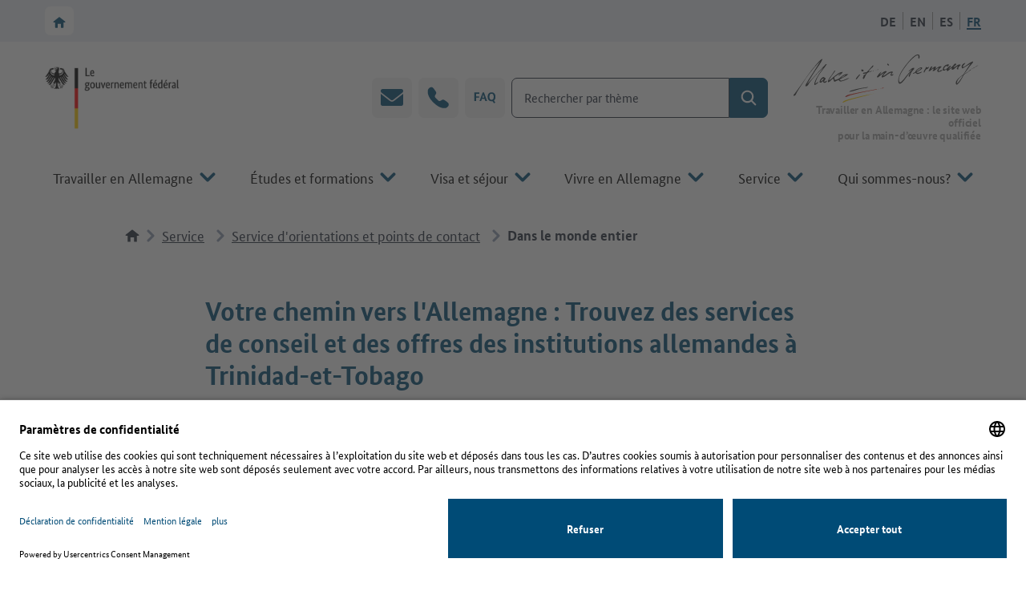

--- FILE ---
content_type: text/html; charset=utf-8
request_url: https://www.make-it-in-germany.com/fr/service/orientations-points-contact/monde-entier/trinidad-et-tobago
body_size: 17461
content:
<!DOCTYPE html> <html lang="fr-FR" data-original-lang="fr-FR" class="no-js" itemscope itemtype="http://schema.org/WebPage"> <head> <meta charset="utf-8"> <!-- This website is powered by TYPO3 - inspiring people to share! TYPO3 is a free open source Content Management Framework initially created by Kasper Skaarhoj and licensed under GNU/GPL. TYPO3 is copyright 1998-2025 of Kasper Skaarhoj. Extensions are copyright of their respective owners. Information and contribution at https://typo3.org/ --> <link rel="icon" href="/assets/Icons/Default/favicon.ico" type="image/vnd.microsoft.icon"> <title>Trinité-et-Tobago</title> <meta name="generator" content="TYPO3 CMS"> <meta name="robots" content="index,follow"> <meta name="twitter:card" content="summary"> <meta name="date" content="2024-11-29"> <link rel="stylesheet" href="/assets/Stylesheets/Default/default.css?1762438016" media="all"> <link rel="stylesheet" href="/assets/Stylesheets/Print/default.css?1762437996" media="print"> <link rel="preconnect" href="//app.usercentrics.eu"> <link rel="preconnect" href="//api.usercentrics.eu"> <link rel="preload" href="//app.usercentrics.eu/browser-ui/latest/loader.js" as="script"><meta name="viewport" content="width=device-width, initial-scale=1.0, user-scalable=yes"><meta http-equiv="x-ua-compatible" content="ie=edge"><meta property="og:title" content="Trinité-et-Tobago"/><meta property="og:description" content=""/><meta property="twitter:description" content=""/><meta property="og:type" content="website"/><meta property="og:url" content="https://www.make-it-in-germany.com/fr/service/orientations-points-contact/monde-entier/trinidad-et-tobago"/><meta property="og:image" content="https://www.make-it-in-germany.com/typo3temp/assets/images/csm_181121_Logo_Make_it_in_Germany_Claim_CMYK_DEpng_de427c439a_3402eebb8e586c7a82a416f25d2dfdc7.png"/><meta property="twitter:image" content="https://www.make-it-in-germany.com/typo3temp/assets/images/csm_181121_Logo_Make_it_in_Germany_Claim_CMYK_DEpng_de427c439a_3402eebb8e586c7a82a416f25d2dfdc7.png"/><meta name="theme-color" content="#004B76"> <meta name="apple-mobile-web-app-title" content="Make it"> <link href="/assets/Icons/Default/favicon.svg" rel="icon"> <link href="/assets/Icons/Default/favicon-mask.svg" rel="mask-icon" color="#004B76"> <link href="/assets/Icons/Default/pwa-icon-192x192.png" rel="apple-touch-icon"> <link href="/manifest.json" rel="manifest" crossorigin="use-credentials"><meta name="google-site-verification" content="GHefmdk5dSQyImiUncj2pn3BS_W3FF7UrAva5XehwZI"/><!-- Google Tag Manager --> <script type="text/plain" data-usercentrics="Google Tag Manager"> window.dataLayer = window.dataLayer || []; function gtag() { dataLayer.push(arguments); } gtag("consent", "default", { ad_user_data: "denied", ad_personalization: "denied", ad_storage: "denied", analytics_storage: "denied", wait_for_update: 2000 }); gtag("set", "ads_data_redaction", true); </script> <script>(function(w,d,s,l,i){w[l]=w[l]||[];w[l].push({'gtm.start': new Date().getTime(),event:'gtm.js'});var f=d.getElementsByTagName(s)[0], j=d.createElement(s),dl=l!='dataLayer'?'&l='+l:'';j.async=true;j.src= 'https://www.googletagmanager.com/gtm.js?id='+i+dl;f.parentNode.insertBefore(j,f); })(window,document,'script','dataLayer','GTM-M45BTS4'); </script> <!-- End Google Tag Manager --><script id="usercentrics-cmp" data-language="fr" src="https://app.usercentrics.eu/browser-ui/latest/loader.js" data-settings-id="A9IqDCqj4" async></script><script>document.documentElement.classList.remove("no-js");</script> <link rel="canonical" href="https://www.make-it-in-germany.com/fr/service/orientations-points-contact/monde-entier/trinidad-et-tobago"/> <link rel="alternate" hreflang="de-DE" href="https://www.make-it-in-germany.com/de/service/beratung-anlaufstellen/weltweit/trinidad-und-tobago"/> <link rel="alternate" hreflang="en-GB" href="https://www.make-it-in-germany.com/en/service/advisory-contact-services/worldwide/trinidad-and-tobago"/> <link rel="alternate" hreflang="es-ES" href="https://www.make-it-in-germany.com/es/servicio/puntos-asesoramiento-contacto/nivel-mundial/trinidad-y-tobago"/> <link rel="alternate" hreflang="fr-FR" href="https://www.make-it-in-germany.com/fr/service/orientations-points-contact/monde-entier/trinidad-et-tobago"/> <link rel="alternate" hreflang="x-default" href="https://www.make-it-in-germany.com/de/service/beratung-anlaufstellen/weltweit/trinidad-und-tobago"/> <!-- This site is optimized with the Yoast SEO for TYPO3 plugin - https://yoast.com/typo3-extensions-seo/ --> <script type="application/ld+json">[{"@context":"https:\/\/www.schema.org","@type":"BreadcrumbList","itemListElement":[{"@type":"ListItem","position":1,"item":{"@id":"https:\/\/www.make-it-in-germany.com\/fr\/","name":"Pour les travailleurs"}},{"@type":"ListItem","position":2,"item":{"@id":"https:\/\/www.make-it-in-germany.com\/fr\/service","name":"Service"}},{"@type":"ListItem","position":3,"item":{"@id":"https:\/\/www.make-it-in-germany.com\/fr\/service\/orientations-points-contact","name":"Service d'orientations et points de contact"}},{"@type":"ListItem","position":4,"item":{"@id":"https:\/\/www.make-it-in-germany.com\/fr\/service\/orientations-points-contact\/monde-entier","name":"Dans le monde entier"}},{"@type":"ListItem","position":5,"item":{"@id":"https:\/\/www.make-it-in-germany.com\/fr\/service\/orientations-points-contact\/monde-entier\/trinidad-et-tobago","name":"Trinit\u00e9-et-Tobago"}}]}]</script> </head> <body class="body page-5770 level-5 template-default" data-usercentrics-id="A9IqDCqj4" data-tracking-context="Fachkraft" data-page-uid="5770" data-page-url="https://www.make-it-in-germany.com/fr/service/orientations-points-contact/monde-entier/trinidad-et-tobago" data-country-url="https://www.make-it-in-germany.com/fr/service/orientations-points-contact/monde-entier/trinidad-et-tobago/userCountry.json"> <a href="#navbar-parent" class="skip-link sr-only"> Vers la navigation principale </a> <a href="#main" class="skip-link sr-only"> Vers la section principale </a> <header class="header header--default" id="header"> <div class="bar bar--default"> <div class="container"> <div class="bar__home"> <a href="/fr/" class="btn btn--square btn--gray-white icon--static"> <svg viewBox="0 0 16 16" width="16" height="16" preserveAspectRatio="xMinYMin" aria-hidden="true" focusable="false" class="before typo3-search-exclude"><use href="/assets/Icons/Default/sprite.svg?f5d0178bcd71a149303e1ffacd49cc58#svg-home"/></svg> <span class="sr-only"> Vers la page d&#039;accueil de Make it in Germany </span> </a> </div> <nav class="bar__language" aria-label="Menu des langues"> <ul class="bar__list bar__list--top"> <li class="bar__item bar__item--languages dropdown"> <button class="btn btn--square btn--gray-white btn--toggle dropdown__btn" id="languageMenu" data-target="navbar-language" data-focus-id="navbar-language-button" data-root="true" data-disable-overflow="true" data-disable-overflow-size="768"> <svg viewBox="0 0 16 16" width="16" height="16" preserveAspectRatio="xMinYMin" aria-hidden="true" focusable="false" class="before typo3-search-exclude"><desc>Globe illustré</desc><use href="/assets/Icons/Default/sprite.svg?f5d0178bcd71a149303e1ffacd49cc58#svg-global"/></svg> <span class="sr-only"> Changer de langue </span> </button> <div class="dropdown__element dropdown__element--absolute scroll-bar" id="navbar-language"> <ul class="bar__list bar__list--children bar__list--close"> <li class="bar__item bar__item--close"> <button class="btn btn--primary icon--after icon--close bg--overflow dropdown__btn" data-target="navbar-language" data-focus-id="navbar-language-button" data-root="true" data-disable-overflow="true" data-disable-overflow-size="768"> <span class="before"><span></span></span> <span class="element"> Choix de la langue </span> </button> </li> </ul> <ul class="bar__list bar__list--children bar__list--languages"> <li class="bar__item bar__item--children bar__item--language bar__item--childrenlanguage"> <a href="/de/service/beratung-anlaufstellen/weltweit/trinidad-und-tobago" title="DE" itemprop="url" id="menuLanguagesItemBarDropdown0" aria-label="Version en allemand"> <span itemprop="name">DE</span> </a> </li> <li class="bar__item bar__item--children bar__item--language bar__item--childrenlanguage"> <a href="/en/service/advisory-contact-services/worldwide/trinidad-and-tobago" title="EN" itemprop="url" id="menuLanguagesItemBarDropdown1" aria-label="Version en anglais"> <span itemprop="name">EN</span> </a> </li> <li class="bar__item bar__item--children bar__item--language bar__item--childrenlanguage"> <a href="/es/servicio/puntos-asesoramiento-contacto/nivel-mundial/trinidad-y-tobago" title="ES" itemprop="url" id="menuLanguagesItemBarDropdown3" aria-label="Version en espagnol"> <span itemprop="name">ES</span> </a> </li> <li class="bar__item bar__item--active bar__item--children bar__item--language bar__item--childrenlanguage"> <a href="/fr/service/orientations-points-contact/monde-entier/trinidad-et-tobago" title="FR" itemprop="url" id="menuLanguagesItemBarDropdown2" aria-label="Version en français"> <span itemprop="name">FR</span> </a> </li> </ul> </div> <button class="bar__background dropdown__btn" data-target="navbar-language" data-focus-id="navbar-language-button" data-root="true"> <span class="sr-only"> Masquer le menu </span> </button> </li> <li class="bar__item bar__item--top bar__item--language bar__item--toplanguage"> <a href="/de/service/beratung-anlaufstellen/weltweit/trinidad-und-tobago" title="DE" itemprop="url" id="menuLanguagesItemBar0" aria-label="Version en allemand"> <span itemprop="name">DE</span> </a> </li> <li class="bar__item bar__item--top bar__item--language bar__item--toplanguage"> <a href="/en/service/advisory-contact-services/worldwide/trinidad-and-tobago" title="EN" itemprop="url" id="menuLanguagesItemBar1" aria-label="Version en anglais"> <span itemprop="name">EN</span> </a> </li> <li class="bar__item bar__item--top bar__item--language bar__item--toplanguage"> <a href="/es/servicio/puntos-asesoramiento-contacto/nivel-mundial/trinidad-y-tobago" title="ES" itemprop="url" id="menuLanguagesItemBar3" aria-label="Version en espagnol"> <span itemprop="name">ES</span> </a> </li> <li class="bar__item bar__item--active bar__item--top bar__item--language bar__item--toplanguage"> <a href="/fr/service/orientations-points-contact/monde-entier/trinidad-et-tobago" title="FR" itemprop="url" id="menuLanguagesItemBar2" aria-label="Version en français"> <span itemprop="name">FR</span> </a> </li> </ul> </nav> <nav class="bar__nav bar__nav--toggle" aria-label="Menu principal: Travailler, étudier, vivre en Allemagne"> <ul> <li class="bar__item bar__item--toggle"> <button class="btn btn--square btn--gray-white btn--toggle dropdown__btn" id="navbarSearchToggle" data-target="navbar-search" data-focus-id="navbar-search-button" data-root="true" data-disable-overflow="true" data-disable-overflow-size="768"> <svg viewBox="0 0 16 16" width="16" height="16" preserveAspectRatio="xMinYMin" aria-hidden="true" focusable="false" class="before typo3-search-exclude"><desc>Loupe</desc><use href="/assets/Icons/Default/sprite.svg?f5d0178bcd71a149303e1ffacd49cc58#svg-search"/></svg> <span class="sr-only"> Afficher/masquer la recherche </span> </button> </li> <li class="bar__item bar__item--toggle"> <button class="btn btn--gray-white btn--toggle icon--before icon--close dropdown__btn" id="navbarMainToggle" data-target="navbar-header" data-focus-id="navbar-header-button" data-root="true" data-disable-overflow="true" data-disable-overflow-size="1200" aria-expanded="false" aria-haspopup="dialog"> <span class="before"><span></span></span> <span class="element"> Menu </span> </button> </li> </ul> </nav> </div> </div> <div class="navbar navbar--default"> <div class="container"> <div class="navbar__brand"> <a class="more" rel="noopener noreferrer" target="_blank" href="https://www.bundesregierung.de/breg-fr"> <img class="img-fluid" alt="Gouvernement fédéral" src="/fileadmin/_processed_/a/6/csm_breg-fr_68e3bc8d1a.png" width="440" height="241"/> <span class="sr-only"> Vers le site web du gouvernement fédéral </span> </a> </div> <nav class="icons navbar__icons navbar__icons--desktop" aria-label="Menu des raccourcis"> <ul> <li class="navbar__item"> <a href="/fr/service/contactez-nous/e-mail" class="btn btn--square btn--gray-100 icon--center"> <svg viewBox="0 0 28 28" width="28" height="28" preserveAspectRatio="xMinYMin" aria-hidden="true" focusable="false" class="before typo3-search-exclude"><desc>Enveloppe fermée</desc><use href="/assets/Icons/Default/sprite.svg?f5d0178bcd71a149303e1ffacd49cc58#svg-email"/></svg> <span class="sr-only"> Courrier électronique </span> </a> </li> <li class="navbar__item"> <a href="/fr/service/contactez-nous/hotline" class="btn btn--square btn--gray-100 icon--center"> <svg viewBox="0 0 28 28" width="28" height="28" preserveAspectRatio="xMinYMin" aria-hidden="true" focusable="false" class="before typo3-search-exclude"><use href="/assets/Icons/Default/sprite.svg?f5d0178bcd71a149303e1ffacd49cc58#svg-telephone"/></svg> <span class="sr-only"> Téléphone </span> </a> </li> <li class="navbar__item"> <a href="/fr/service/faq" class="btn btn--square btn--gray-100 icon--center"> <svg viewBox="0 0 28 28" width="28" height="28" preserveAspectRatio="xMinYMin" aria-hidden="true" focusable="false" class="before typo3-search-exclude"><use href="/assets/Icons/Default/sprite.svg?f5d0178bcd71a149303e1ffacd49cc58#svg-faq"/></svg> <span class="sr-only"> FAQ </span> </a> </li> </ul> </nav> <div class="navbar__search-parent"> <form data-tracking-event="search" data-tracking-type="Content" method="get" class="navbar__search form form--autosuggest form--search" id="navbar-search" action="/fr/recherche" data-suggest="/fr/recherche.search" data-suggest-header="Top Results" accept-charset="utf-8"> <div class="form__inner"> <div class="form__item form__item--group form__item--group-fixed navbar__list navbar__list--top"> <div class="form__item form__item--text form__item--main form__item--show-placeholder form__item--autosuggest"> <input type="search" name="tx_solr[q]" value="" autocomplete="off" placeholder="Rechercher par thème" class="tx-solr-q js-solr-q tx-solr-suggest tx-solr-suggest-focus" id="searchterm"/> <label for="searchterm"> Rechercher par thème </label> </div> <div class="form__item form__item--button"> <button type="submit" class="btn btn--primary icon--center tx-solr-submit"> <svg viewBox="0 0 20 20" width="20" height="20" preserveAspectRatio="xMinYMin" aria-hidden="true" focusable="false" class="before typo3-search-exclude"><desc>Loupe</desc><use href="/assets/Icons/Default/sprite.svg?f5d0178bcd71a149303e1ffacd49cc58#svg-search"/></svg> <span class="sr-only"> Rechercher </span> </button> </div> </div> </div> <button type="button" class="navbar__background navbar__background--search dropdown__btn" data-target="navbar-search" data-focus-id="navbar-search-button" data-root="true" data-disable-overflow="true" data-disable-overflow-size="768"> <span class="sr-only"> Masquer la recherche </span> </button> </form> </div> <div class="navbar__product"> <a href="/fr/" class="more"> <svg viewBox="0 0 175.8 45.3" width="351" height="90" preserveAspectRatio="xMinYMin" aria-hidden="true" focusable="false" class="img-fluid typo3-search-exclude"><title>Make it in Germany</title><desc>Travailler en Allemagne : le site web officiel pour la main-d’œuvre qualifiée</desc> <defs> <linearGradient id="REDGRADIENT" gradientUnits="userSpaceOnUse" x1="48.65" y1="1159.5531" x2="85.1" y2="1159.5531"> <stop offset="0" stop-color="#AE0E14"/> <stop offset="6.000000e-02" stop-color="#C42019"/> <stop offset="0.13" stop-color="#D62E1D"/> <stop offset="0.21" stop-color="#E1361F"/> <stop offset="0.3" stop-color="#E43920"/> </linearGradient> </defs> <g> <path d="M70,30.6c-0.3,0.9-1.7,0.8-2.4,0.9c-2.8,0.6-2.5,0.3-5.2,1c-3.6,0.9-6.9,2.3-9.9,2.6 c0.5-1.1,2-1.2,2.9-1.5C61,31.9,63.8,31.6,70,30.6z" fill="#333333" fill-rule="evenodd" clip-rule="evenodd"/> <path d="M76.3,37c-0.2-0.1,0.2-0.4,0.2-0.3S76.3,37.1,76.3,37z M75.4,36.8c-0.2,0.1-0.5,0-0.5,0.3 C75.1,37,75.4,37,75.4,36.8L75.4,36.8z M74.3,37c-0.3,0.1-0.8,0-0.8,0.3C73.9,37.2,74.3,37.3,74.3,37z M51.6,42.3 c-2,0.6-4.6,1.1-5.6,3c0.7,0.4,3.3-1.5,5.9-2.2c7.2-2.1,17.7-4.6,21.3-5.7C69.6,37.6,54.5,41.4,51.6,42.3z" fill="#FFD300" fill-rule="evenodd" clip-rule="evenodd"/> <path d="M82.7,31.9c0.7-0.5,1.6-0.8,2.4-0.9C84.9,32,83.6,31.8,82.7,31.9z M82.7,31.9C80.9,31.5,82.1,32.7,82.7,31.9z M80.9,32.1 c-0.2,0.1-0.5,0-0.5,0.3C80.6,32.3,80.9,32.3,80.9,32.1z M79.8,32.4c-0.2,0.1-0.5,0-0.5,0.3C79.5,32.6,79.8,32.6,79.8,32.4z M78.1,32.6c-5.2,1-19.2,3.5-24.3,4.8c-1.7,0.4-4.4,0.8-5.1,2.6c0,0.5,2.5-0.9,4.1-1.4c5.8-1.8,20.1-4.7,26-5.7 C78.4,32.8,78.5,32.5,78.1,32.6z" fill-rule="evenodd" fill="url(#REDGRADIENT)"/> </g> <g> <g> <path d="M158.5,19.8c0.3-0.2,1.2-0.8,1.2-0.8l-0.4,0.7c-2.2,1.3-5.4,4.1-5.4,7.3c0,1.2,4.4-4.6,5.2-6.5 c0,0,0.1-0.2,0.1-0.3l0.2-0.4l0.4-0.7c0,0,4.7-7.6,7-10.6l-0.5,0.4c-2.6,1.3-7.2,4.6-7.5,4.1c-1.6-2.1,1.2-5.3,3-4.9 c-0.9,1.4-2.7,2.7-2.4,3.3c0.7,1.9,5.8-4,9.5-4.9c1.5,0-2.8,4.2-3.4,5.2s-4,5.5-4,5.5c-0.4,0.5-0.8,1.1-1.1,1.7 c-1.4,3.4-5.5,9.9-6.8,9.4s-0.7-2.6-0.1-3.6C154.5,22.7,158.2,20.1,158.5,19.8z" fill="#333333" fill-rule="evenodd" clip-rule="evenodd"/> <path d="M167.9,13.7" fill="#333333" fill-rule="evenodd" clip-rule="evenodd"/> <path d="M167.6,14" fill="#333333" fill-rule="evenodd" clip-rule="evenodd"/> <path d="M167.6,14c-1.4,1.3-5.4,3.9-8.4,5.8l0.4-0.7c0,0,4.3-2.7,5-3.1C165.6,15.3,166.3,14,167.6,14z" fill="#333333" fill-rule="evenodd" clip-rule="evenodd"/> <g> <path d="M173.7,10.4C173.4,11.1,172.3,10.4,173.7,10.4z" fill="#333333" fill-rule="evenodd" clip-rule="evenodd"/> <path d="M174.7,9.9c0-0.2,0.3-0.1,0.4-0.2C175.1,9.9,174.8,9.9,174.7,9.9z" fill="#333333" fill-rule="evenodd" clip-rule="evenodd"/> <path d="M168.7,13.2c0.7-0.6,1.5-1.2,2.4-1.6C170.9,12.4,169.7,12.7,168.7,13.2z" fill="#333333" fill-rule="evenodd" clip-rule="evenodd"/> <path d="M173.9,10.2c0-0.2,0.2-0.2,0.4-0.2C174.3,10.2,174.1,10.1,173.9,10.2z" fill="#333333" fill-rule="evenodd" clip-rule="evenodd"/> <path d="M168.7,13.2c0.2,0.4-0.7,0.4-0.9,0.6C167.8,13.4,168.2,13.1,168.7,13.2C168.6,13.1,168.7,13.1,168.7,13.2z" fill="#333333" fill-rule="evenodd" clip-rule="evenodd"/> <path d="M172.9,10.7c0,0.7-1,0.8-1.8,1C171.6,11.2,172.2,10.8,172.9,10.7" fill="#333333" fill-rule="evenodd" clip-rule="evenodd"/> </g> </g> <path d="M144.6,10.4L144.6,10.4c-1.6,0.6-3.2,2.5-2.9,3.2c1.2,2.2,5.1-3.5,6.2-2.9s-1.5,1.8-1.9,3 c1.3-0.6,2.5-1.5,3.5-2.4c1.5-1.4,2.7-4,3.8-2.2c0.2,0.5-2.1,1.7-2.7,3c1.8,0.1,4.7-4,6.8-2.4c0.5,0.4-3,2-2.2,4.3 c-2.6,0.2-0.7-2.2-0.3-3c-2.4,0.5-3.4,3.6-5.7,3.3c-0.2-0.1-0.3-1.1,0-1.9c-1.7,0.9-3,2.7-4.1,3.2c-0.7-0.2-1-0.8-0.9-1.5V14 c-1.1,0.2-1.3,1.4-3,1.1c-0.4,0-0.4,0-0.6-0.3c-0.2-2.9,2-5.3,4.9-5.5c0.2,0,0.3,0,0.5,0c0.3,0.2,0.3,0.3,0.3,0.5 c-0.2,1-1.1,1.6-2,1.5h-0.1C144.3,10.9,144.6,10.9,144.6,10.4C144.6,10.5,144.6,10.5,144.6,10.4z" fill="#333333" fill-rule="evenodd" clip-rule="evenodd"/> <g> <path d="M131.7,13.2c-1.7,0.4-3.4,3.5-4.5,2.1c1-1.3,1.8-4.2,3.3-4.1c0.8,0.1-0.6,1.4-0.8,2.2 c1.2,0.2,2.2-2.2,4.1-2.2c0.8,0.1-0.1,1.9-0.6,2.4c2.1-0.6,3.5-3.1,6-2.4c0.9,0.6-2.5,2-2.7,4.1c0.2,1.2,2.2-1,3.8-0.8 c-0.7,1.4-3.4,2-3.9,2s-1-0.6-1-1.5c0-1.1,2-2.5,1.5-2.5c-2.4,0.3-3.8,3.6-5.8,2.9C130.6,15,132.8,13.6,131.7,13.2z" fill="#333333" fill-rule="evenodd" clip-rule="evenodd"/> <path d="M131.7,13.2" fill="#333333" fill-rule="evenodd" clip-rule="evenodd"/> </g> <path d="M124.9,11.5c0.7,0.9,1.6,1,2.3,0c1,0.6-1,2.3-2.2,2.4c-0.8,1-1.5,2.1-1.9,3.3c-1.6-1.2,1.3-3.3,1.5-4.9 C124.6,11.9,124.9,11.9,124.9,11.5z" fill="#333333" fill-rule="evenodd" clip-rule="evenodd"/> <path d="M115.7,16.8c1.2,1.5,4.1-0.7,5.5-0.6c-1.2,1.5-4.2,2.1-4.2,2.1c-1.1,0.2-2.2-1.1-2.2-1.1s-2.2,1.3-2.5,0.5 c0,0,1.3-0.7,2.3-1.1c-0.2-1.7,6.2-6.3,6.6-3.8C121.3,13.8,115.7,16.8,115.7,16.8z M115.6,16.1c0-1.1,4-3.7,4.3-3.4 C120.8,13.5,115.6,16.1,115.6,16.1z" fill="#333333" fill-rule="evenodd" clip-rule="evenodd"/> <g> <path d="M108.2,16c1.2-1.1,3.4-3.9,5.4-3.4c0.4,1.5-1.4,2.3-2.2,3.5c-1,1.6-1.5,3.5-2.4,5.1c-1.4-1.3,0.7-3.1,1.1-4.3 c-1.6,1.3-2.8,3.2-4.4,5.3s-3.9,5.3-5.7,5.3c-1.4,0-1.5-2.8-1.3-4.4c0.4-2.1,1.2-4.1,2.2-6c1-1.7,2.1-3.4,3.2-5 c1.2-1.7,2.6-3.4,3.8-4.8c2.6-3.1,7.2-8.2,10-7.3c0.9,0.6,1.2,2.9,0.3,3.8c-1.3,0,0-2.5-0.8-3c-1.6-0.3-2.8,0.9-4.1,1.9 c-2.7,2.3-5.2,4.9-7.3,7.8c-4,5.4-8.4,11.7-6.1,15.6c0.9,1.1,4.4-3.3,6-5.5c1.4-1.9,3.9-4.4,5.7-6.5 C110.3,14.2,109.5,15.9,108.2,16z" fill="#333333" fill-rule="evenodd" clip-rule="evenodd"/> <path d="M108.4,15.8" fill="#333333" fill-rule="evenodd" clip-rule="evenodd"/> </g> <g> <path d="M87.8,15.9c0.6,0.2-2.8,2.5-3.5,4.3c3.3-0.9,5.1-4.6,9-4.1c0.8,0.4-0.8,1.7-1.1,2.7c0.5,0.5,1.1-0.3,1.9-0.3 c-0.1,1-1,1.4-2.2,1.4c-0.3,0-0.5-0.3-0.5-0.5c-0.2-1.2,1.2-2.3,0.8-2.4c-3.6,0.8-5.1,3.8-8.7,4.6c-0.3,0-0.6,0-0.5-0.5 c0.2-2,1.8-2.7,2.7-4.1c-1.5,0.9-3,1.9-4.3,3c-0.8,0.6-1.8,2.3-3,1.1c1.4-1.8,2.3-4,4.6-4.9c-0.6,1-1.3,1.7-1.9,2.7 C83.4,18.2,85.4,14.7,87.8,15.9z" fill="#333333" fill-rule="evenodd" clip-rule="evenodd"/> <path d="M88.4,8.5c0.9,0.2,1.5,1,1.6,1.9C88.8,10.3,87.8,9.6,88.4,8.5z" fill="#333333" fill-rule="evenodd" clip-rule="evenodd"/> </g> <g> <path d="M80,14.2C78.4,15.2,78.8,13.5,80,14.2z" fill="#333333" fill-rule="evenodd" clip-rule="evenodd"/> <path d="M77.2,14.8c0-0.3,0.5-0.2,0.8-0.3C78,14.8,77.6,14.7,77.2,14.8z" fill="#333333" fill-rule="evenodd" clip-rule="evenodd"/> <path d="M75.9,15c0-0.3,0.3-0.2,0.5-0.3C76.4,15,76.1,15,75.9,15z" fill="#333333" fill-rule="evenodd" clip-rule="evenodd"/> <path d="M75.6,15c-0.1,0.5-0.5,0.6-1.1,0.5C74.6,15.1,75,15,75.6,15z" fill="#333333" fill-rule="evenodd" clip-rule="evenodd"/> <path d="M75.3,10.4c0,1-1.3,1.8-2.2,2.7c-0.9,0.8-1.7,1.8-2.4,2.7c1,0.8,1.9-0.7,3.3-0.3c-1.3,1-2.7,0.7-3.8,1.4 c-2.3,1.4-2.5,4.2-4.1,6.2c-1.9-0.7,0.2-2.3,0-3.8c1,0.1,1.6-0.7,2.2-1.6c-1.2,0-2.2,1.1-3,0c0.4-1.1,2.5-0.6,3.5-1.1 c2.2-1.8,3.8-4.2,5.7-6.2C74.5,10.4,75.3,10.4,75.3,10.4z" fill="#333333" fill-rule="evenodd" clip-rule="evenodd"/> </g> <g> <path d="M64.2,14c0.6,0.1,1.1,0.3,1.6,0.6v1.1c-0.4,0.7-0.8-0.5-1.1,0.3c-0.6-0.2-1-0.9-0.8-1.5 C64,14.2,64.1,14.1,64.2,14z" fill="#333333" fill-rule="evenodd" clip-rule="evenodd"/> <path d="M62,18.6c0.3,0.1,0.4,0.5,0.8,0.5c-1.6,1.3-2.3,3.5-4.1,4.6C58.5,21.7,61.1,20.3,62,18.6z" fill="#333333" fill-rule="evenodd" clip-rule="evenodd"/> </g> <path d="M38.7,15c0.2,0.1,0.5,0.2,0.5,0.5c-1.9,3-4.4,5.5-6,9c1.9-0.9,3.8-3,6-4.6s4.3-3.6,7.1-3.5 c-0.5,1.8-2.4,2.3-3.5,3.5c-1-1.1,1.2-1.3,1.4-2.2c-2.3,0.7-3.7,2.5-5.7,3.5c0.1,0.9-0.2,2.2,0.3,2.7c5.6-0.3,6.9-6.3,12.8-5.4 c-2.2,2.2-5.3,3.3-8.2,4.9c0.8,2,3.2,0.8,4.6,0.3s3.1-1.7,4.6-1.6c-2.5,1.6-5.3,2.7-8.1,3.3c-1.3,0.1-1.3-1.1-2.2-1.4 c-1.2,0.5-2.4,1-3.5,1.6c-0.8,0.1-1.1-1.9-1.4-3c-2,0.8-2.5,3-4.6,3.5c-1.1,0.1-0.1-2.9,2.4-5.8C36.4,18.6,37.6,16.8,38.7,15z M44.9,21.9c0.2,0.2,4.4-2.1,4-2.5C48.7,19.1,44.7,21.4,44.9,21.9L44.9,21.9z" fill="#333333" fill-rule="evenodd" clip-rule="evenodd"/> <path d="M30.3,22.4c-0.2,1.3-1.5,1.6-1.4,3.3c0.9-0.1,1.7-0.5,2.4-1.1c0.9,1.4-3.7,3.5-3.3,0.5c-1.3,0.2-1.2,1.6-3,1.4 c-0.3,0-0.5-0.3-0.5-0.5c0.1-2.7,2.7-4.7,3.5-4.8S29.3,22,30.3,22.4z M25.4,25.4c1.4-0.5,3.1-1.9,3-3C26.7,22.7,26,24,25.4,25.4 L25.4,25.4z" fill="#333333" fill-rule="evenodd" clip-rule="evenodd"/> <path d="M25.1,6.6L25.1,6.6c-2.8,2.4-5.4,5.2-7.6,8.1c-2.1,2.6-4.2,5.2-6,7.9c-2.7,4.2-5.7,8.5-8.1,12.5 c-0.8,1.3-1.2,3.7-3.3,3.8c-0.6-0.9,0.7-1.6,1.1-2.2c3.9-5.3,7.7-10.6,11.4-16c3.1-4.6,6.6-8.9,10.3-13c1.7-2.2,4.4-4.1,4.4-3.5 c-1.7,4.3-4.7,7.7-7.1,11.4s-5.1,8.1-7.4,12c0,0.3,3.3-3.2,4.7-4.7c3.7-4.1,7.4-8.3,11.1-11.9c0.8-0.7,1.3-2.2,2.7-1.9 c-3.8,5.9-9,10.3-10.9,18.2c0.8,0.4,1.6-1.4,3-1.4c-0.5,1.2-3.4,3.2-3.8,2.7c-0.7-2.4,4-9.7,4-9.7c1.1-1.8,3.4-4.6,4.3-6.4 c0-0.1-0.7,0.6-0.7,0.6c-4.3,4.1-8.2,8.4-11.9,13c-1.1,1.4-1.8,4.1-4.1,3.8c-0.2-1.1,0.6-2.1,1.1-3c1.2-2.1,2.3-4,3.5-5.7" fill="#333333" fill-rule="evenodd" clip-rule="evenodd"/> </g> </svg> <span class="sr-only"> Vers la page d&#039;accueil de Make it in Germany </span> </a> <span class="text-right"> Travailler en Allemagne : le site web officiel <br />pour la main-d’œuvre qualifiée </span> </div> <div class="navbar__nav-parent" id="navbar-parent"> <nav class="navbar-nav navbar__nav" id="navbar-header" aria-label="Menu principal: Travailler, étudier, vivre en Allemagne" itemscope="" itemtype="http://schema.org/SiteNavigationElement"> <div> <ul class="navbar__list navbar__list--top"> <li class="navbar__item navbar__item--top navbar__item--dropdown navbar__item--topdropdown"> <button class="btn btn--gray-white icon--after icon--chevron dropdown__btn navbar__btn" data-target="menuMainItem32Dropdown" data-focus-id="menuMainItem32Button" aria-expanded="false" aria-haspopup="dialog"> <svg viewBox="0 0 20 20" width="20" height="20" preserveAspectRatio="xMinYMin" aria-hidden="true" focusable="false" class="before typo3-search-exclude"><use href="/assets/Icons/Default/sprite.svg?f5d0178bcd71a149303e1ffacd49cc58#svg-chevron"/></svg> <span class="element"> Travailler en Allemagne </span> </button> <div role="dialog" aria-labelledby="mainmenudialog0" class="dropdown__element dropdown__element--absolute navbar__mega-dropdown bg--overflow" id="menuMainItem32Dropdown"> <ul class="navbar__list navbar__list--back"> <li class="navbar__item navbar__item--back"> <button class="btn btn--primary-10 icon--before icon--chevron dropdown__btn navbar__btn" data-target="menuMainItem32Dropdown" data-focus-id="menuMainItem32Button"> <svg viewBox="0 0 20 20" width="20" height="20" preserveAspectRatio="xMinYMin" aria-hidden="true" focusable="false" class="before typo3-search-exclude"><use href="/assets/Icons/Default/sprite.svg?f5d0178bcd71a149303e1ffacd49cc58#svg-chevron"/></svg> <span class="element"> Retour au menu principal </span> </button> </li> </ul> <div class="card card--navbar navbar__card navbar__card--children"> <div class="media card__media card__media--navbar"> <figure> <picture class="aspect-ratio--16by9"> <source srcset="/fileadmin/_processed_/9/0/csm_2_Moon_Safari_-_stock.adobe.com_6b2758dc83.jpeg" data-srcset="/fileadmin/_processed_/9/0/csm_2_Moon_Safari_-_stock.adobe.com_6b1892f153.jpeg" media="(min-width: 75rem)"> <source srcset="/fileadmin/_processed_/9/0/csm_2_Moon_Safari_-_stock.adobe.com_6b2758dc83.jpeg" data-srcset="/fileadmin/_processed_/9/0/csm_2_Moon_Safari_-_stock.adobe.com_f9d446785c.jpeg" media="(min-width: 48rem)"> <source srcset="/fileadmin/_processed_/9/0/csm_2_Moon_Safari_-_stock.adobe.com_6b2758dc83.jpeg" data-srcset="/fileadmin/1_Rebrush_2022/a_Fachkraefte/0_Startseite_FK/2_Moon_Safari_-_stock.adobe.com.jpeg"> <img data-src="/fileadmin/1_Rebrush_2022/a_Fachkraefte/0_Startseite_FK/2_Moon_Safari_-_stock.adobe.com.jpeg" class="img-fluid lazyload" alt="Un professionnel étranger travaille en Allemagne" loading="lazy" src="/fileadmin/_processed_/9/0/csm_2_Moon_Safari_-_stock.adobe.com_7130b13022.jpeg" width="24" height="16"/> <noscript> <img class="img-fluid" alt="Un professionnel étranger travaille en Allemagne" src="/fileadmin/1_Rebrush_2022/a_Fachkraefte/0_Startseite_FK/2_Moon_Safari_-_stock.adobe.com.jpeg" width="576" height="324"/> </noscript> <span class="placeholder icon--center"> <svg viewBox="0 0 20 20" width="20" height="20" preserveAspectRatio="xMinYMin" aria-hidden="true" focusable="false" class="before typo3-search-exclude"><use href="/assets/Icons/Default/sprite.svg?f5d0178bcd71a149303e1ffacd49cc58#svg-image"/></svg> </span> </picture> </figure> </div> <div class="text card__text card__text--navbar text--hyphens"> <header class="head card__head card__head--navbar" id="mainmenudialog0"> <span class="h3"> Travailler en Allemagne </span> </header> </div> <p class="card__button card__button--navbar text--buttons text--buttons-left"> <a href="/fr/travailler-en-allemagne/bourse-de-lemploi" title="Bourse de l&#039;emploi" class="btn btn--primary"> Bourse de l'emploi </a> </p> </div> <ul class="navbar__list navbar__list--children scroll-bar"> <li class="navbar__item navbar__item--children navbar__item--dropdown navbar__item--childrendropdown"> <button class="icon--after icon--chevron dropdown__btn navbar__btn" data-target="menuMainChildren33Dropdown" data-focus-id="menuMainChildren33Button" aria-expanded="false" aria-haspopup="dialog"> <svg viewBox="0 0 14 14" width="14" height="14" preserveAspectRatio="xMinYMin" aria-hidden="true" focusable="false" class="before typo3-search-exclude"><use href="/assets/Icons/Default/sprite.svg?f5d0178bcd71a149303e1ffacd49cc58#svg-chevron"/></svg> <span class="element"> Métiers en pénurie </span> </button> <ul role="dialog" class="dropdown__element" id="menuMainChildren33Dropdown"> <li class="navbar__item navbar__item--grandchildren-overview"> <a href="/fr/travailler-en-allemagne/metiers-en-penurie" title="Vers l&#039;aperçu de la page Métiers en pénurie" class="btn btn--primary-10" itemprop="url"> <span itemprop="name"> Vers l&#039;aperçu </span> </a> </li> <li class="navbar__item navbar__item--grandchildren"> <a href="/fr/travailler-en-allemagne/emplois-verts" title="Emplois Verts" id="menuMainGrandchildren5536" itemprop="url" > <span itemprop="name"> Emplois Verts </span> </a> </li> <li class="navbar__item navbar__item--grandchildren"> <a href="/fr/travailler-en-allemagne/metiers-en-penurie/infirmiers" title="Infirmiers" id="menuMainGrandchildren999" itemprop="url" > <span itemprop="name"> Infirmiers </span> </a> </li> <li class="navbar__item navbar__item--grandchildren"> <a href="/fr/travailler-en-allemagne/metiers-en-penurie/medecins" title="Médecins" id="menuMainGrandchildren1000" itemprop="url" > <span itemprop="name"> Médecins </span> </a> </li> <li class="navbar__item navbar__item--grandchildren"> <a href="/fr/travailler-en-allemagne/metiers-en-penurie/ingenieurs" title="Ingénieurs" id="menuMainGrandchildren1001" itemprop="url" > <span itemprop="name"> Ingénieurs </span> </a> </li> <li class="navbar__item navbar__item--grandchildren"> <a href="/fr/travailler-en-allemagne/metiers-en-penurie/informaticiens" title="Informaticiens" id="menuMainGrandchildren1002" itemprop="url" > <span itemprop="name"> Informaticiens </span> </a> </li> <li class="navbar__item navbar__item--grandchildren"> <a href="/fr/travailler-en-allemagne/metiers-en-penurie/scientifiques" title="Scientifiques" id="menuMainGrandchildren5165" itemprop="url" > <span itemprop="name"> Scientifiques </span> </a> </li> <li class="navbar__item navbar__item--grandchildren"> <a href="/fr/travailler-en-allemagne/metiers-en-penurie/artisans" title="Artisans" id="menuMainGrandchildren5166" itemprop="url" > <span itemprop="name"> Artisans </span> </a> </li> <li class="navbar__item navbar__item--grandchildren"> <a href="/fr/travailler-en-allemagne/metiers-en-penurie/metiers-du-transport" title="Métiers du transport" id="menuMainGrandchildren6560" itemprop="url" > <span itemprop="name"> Métiers du transport </span> </a> </li> <li class="navbar__item navbar__item--grandchildren"> <a href="/fr/travailler-en-allemagne/metiers-en-penurie/autres-metiers-en-penurie" title="Autres métiers en pénurie" id="menuMainGrandchildren6946" itemprop="url" > <span itemprop="name"> Autres métiers en pénurie </span> </a> </li> </ul> </li> <li class="navbar__item navbar__item--children navbar__item--dropdown navbar__item--childrendropdown"> <button class="icon--after icon--chevron dropdown__btn navbar__btn" data-target="menuMainChildren36Dropdown" data-focus-id="menuMainChildren36Button" aria-expanded="false" aria-haspopup="dialog"> <svg viewBox="0 0 14 14" width="14" height="14" preserveAspectRatio="xMinYMin" aria-hidden="true" focusable="false" class="before typo3-search-exclude"><use href="/assets/Icons/Default/sprite.svg?f5d0178bcd71a149303e1ffacd49cc58#svg-chevron"/></svg> <span class="element"> Trouver un emploi </span> </button> <ul role="dialog" class="dropdown__element" id="menuMainChildren36Dropdown"> <li class="navbar__item navbar__item--grandchildren-overview"> <a href="/fr/travailler-en-allemagne/emploi" title="Vers l&#039;aperçu de la page Trouver un emploi" class="btn btn--primary-10" itemprop="url"> <span itemprop="name"> Vers l&#039;aperçu </span> </a> </li> <li class="navbar__item navbar__item--grandchildren"> <a href="/fr/travailler-en-allemagne/emploi/recherche" title="Recherche d'emploi" id="menuMainGrandchildren34" itemprop="url" > <span itemprop="name"> Recherche d'emploi </span> </a> </li> <li class="navbar__item navbar__item--grandchildren"> <a href="/fr/travailler-en-allemagne/emploi/candidature" title="Candidature" id="menuMainGrandchildren1003" itemprop="url" > <span itemprop="name"> Candidature </span> </a> </li> <li class="navbar__item navbar__item--grandchildren"> <a href="/fr/travailler-en-allemagne/emploi/agences-de-recrutement" title="Agences de recrutement" id="menuMainGrandchildren6751" itemprop="url" > <span itemprop="name"> Agences de recrutement </span> </a> </li> </ul> </li> <li class="navbar__item navbar__item--children"> <a href="/fr/travailler-en-allemagne/bourse-de-lemploi" title="Bourse de l'emploi" id="menuMainChildren5411" itemprop="url" > <span itemprop="name"> Bourse de l'emploi </span> </a> </li> <li class="navbar__item navbar__item--children navbar__item--dropdown navbar__item--childrendropdown"> <button class="icon--after icon--chevron dropdown__btn navbar__btn" data-target="menuMainChildren37Dropdown" data-focus-id="menuMainChildren37Button" aria-expanded="false" aria-haspopup="dialog"> <svg viewBox="0 0 14 14" width="14" height="14" preserveAspectRatio="xMinYMin" aria-hidden="true" focusable="false" class="before typo3-search-exclude"><use href="/assets/Icons/Default/sprite.svg?f5d0178bcd71a149303e1ffacd49cc58#svg-chevron"/></svg> <span class="element"> Reconnaissance des diplômes </span> </button> <ul role="dialog" class="dropdown__element" id="menuMainChildren37Dropdown"> <li class="navbar__item navbar__item--grandchildren-overview"> <a href="/fr/travailler-en-allemagne/reconnaissance-diplomes" title="Vers l&#039;aperçu de la page Reconnaissance des diplômes" class="btn btn--primary-10" itemprop="url"> <span itemprop="name"> Vers l&#039;aperçu </span> </a> </li> <li class="navbar__item navbar__item--grandchildren"> <a href="/fr/travailler-en-allemagne/reconnaissance-diplomes/qui-a-besoin" title="Qui a besoin d’une reconnaissance ?" id="menuMainGrandchildren1005" itemprop="url" > <span itemprop="name"> Qui a besoin d’une reconnaissance ? </span> </a> </li> <li class="navbar__item navbar__item--grandchildren"> <a href="/fr/travailler-en-allemagne/reconnaissance-diplomes/procedure" title="Procédure de reconnaissance" id="menuMainGrandchildren1006" itemprop="url" > <span itemprop="name"> Procédure de reconnaissance </span> </a> </li> <li class="navbar__item navbar__item--grandchildren"> <a href="/fr/travailler-en-allemagne/reconnaissance-diplomes/evaluation-des-diplomes-universitaires-etrangers" title="Évaluation des diplômes universitaires étrangers" id="menuMainGrandchildren1007" itemprop="url" > <span itemprop="name"> Évaluation des diplômes universitaires étrangers </span> </a> </li> <li class="navbar__item navbar__item--grandchildren"> <a href="/fr/travailler-en-allemagne/reconnaissance-diplomes/reconnaissance-officielle-dans-le-pays-de-formation" title="Reconnaissance officielle dans le pays de formation" id="menuMainGrandchildren7039" itemprop="url" > <span itemprop="name"> Reconnaissance officielle dans le pays de formation </span> </a> </li> </ul> </li> <li class="navbar__item navbar__item--children navbar__item--dropdown navbar__item--childrendropdown"> <button class="icon--after icon--chevron dropdown__btn navbar__btn" data-target="menuMainChildren5346Dropdown" data-focus-id="menuMainChildren5346Button" aria-expanded="false" aria-haspopup="dialog"> <svg viewBox="0 0 14 14" width="14" height="14" preserveAspectRatio="xMinYMin" aria-hidden="true" focusable="false" class="before typo3-search-exclude"><use href="/assets/Icons/Default/sprite.svg?f5d0178bcd71a149303e1ffacd49cc58#svg-chevron"/></svg> <span class="element"> Monde du travail </span> </button> <ul role="dialog" class="dropdown__element" id="menuMainChildren5346Dropdown"> <li class="navbar__item navbar__item--grandchildren-overview"> <a href="/fr/travailler-en-allemagne/monde-travail" title="Vers l&#039;aperçu de la page Monde du travail" class="btn btn--primary-10" itemprop="url"> <span itemprop="name"> Vers l&#039;aperçu </span> </a> </li> <li class="navbar__item navbar__item--grandchildren"> <a href="/fr/travailler-en-allemagne/monde-travail/contrat-travail" title="Contrat de travail" id="menuMainGrandchildren38" itemprop="url" > <span itemprop="name"> Contrat de travail </span> </a> </li> <li class="navbar__item navbar__item--grandchildren"> <a href="/fr/travailler-en-allemagne/monde-travail/salaire-impots-securite-sociale" title="Salaire, impôts et sécurité sociale" id="menuMainGrandchildren1008" itemprop="url" > <span itemprop="name"> Salaire, impôts et sécurité sociale </span> </a> </li> </ul> </li> <li class="navbar__item navbar__item--children navbar__item--dropdown navbar__item--childrendropdown"> <button class="icon--after icon--chevron dropdown__btn navbar__btn" data-target="menuMainChildren41Dropdown" data-focus-id="menuMainChildren41Button" aria-expanded="false" aria-haspopup="dialog"> <svg viewBox="0 0 14 14" width="14" height="14" preserveAspectRatio="xMinYMin" aria-hidden="true" focusable="false" class="before typo3-search-exclude"><use href="/assets/Icons/Default/sprite.svg?f5d0178bcd71a149303e1ffacd49cc58#svg-chevron"/></svg> <span class="element"> Création d'entreprise </span> </button> <ul role="dialog" class="dropdown__element" id="menuMainChildren41Dropdown"> <li class="navbar__item navbar__item--grandchildren-overview"> <a href="/fr/travailler-en-allemagne/creation-entreprise" title="Vers l&#039;aperçu de la page Création d&#039;entreprise" class="btn btn--primary-10" itemprop="url"> <span itemprop="name"> Vers l&#039;aperçu </span> </a> </li> <li class="navbar__item navbar__item--grandchildren"> <a href="/fr/travailler-en-allemagne/creation-entreprise/raisons" title="5 bonnes raisons" id="menuMainGrandchildren118" itemprop="url" > <span itemprop="name"> 5 bonnes raisons </span> </a> </li> <li class="navbar__item navbar__item--grandchildren"> <a href="/fr/travailler-en-allemagne/creation-entreprise/visa" title="Visa pour la création d'une entreprise" id="menuMainGrandchildren119" itemprop="url" > <span itemprop="name"> Visa pour la création d'une entreprise </span> </a> </li> <li class="navbar__item navbar__item--grandchildren"> <a href="/fr/travailler-en-allemagne/creation-entreprise/conditions" title="Conditions professionnelles pour la création d'une entreprise" id="menuMainGrandchildren1016" itemprop="url" > <span itemprop="name"> Conditions professionnelles pour la création d'une entreprise </span> </a> </li> <li class="navbar__item navbar__item--grandchildren"> <a href="/fr/travailler-en-allemagne/creation-entreprise/preparation-conseil" title="Préparation et conseil" id="menuMainGrandchildren1021" itemprop="url" > <span itemprop="name"> Préparation et conseil </span> </a> </li> <li class="navbar__item navbar__item--grandchildren"> <a href="/fr/travailler-en-allemagne/creation-entreprise/choses-importantes-debut" title="5 choses importantes pour le début" id="menuMainGrandchildren1042" itemprop="url" > <span itemprop="name"> 5 choses importantes pour le début </span> </a> </li> </ul> </li> <li class="navbar__item navbar__item--children"> <a href="/fr/travailler-en-allemagne/faire-de-la-recherche" title="Faire de la recherche" id="menuMainChildren1049" itemprop="url" > <span itemprop="name"> Faire de la recherche </span> </a> </li> <li class="navbar__item navbar__item--children"> <a href="/fr/travailler-en-allemagne/citoyen-ue" title="Travailler en tant que citoyen de l'UE en Allemagne" id="menuMainChildren1566" itemprop="url" > <span itemprop="name"> Travailler en tant que citoyen de l'UE en Allemagne </span> </a> </li> </ul> <button class="btn btn--primary btn--square icon--center icon--close aria-expanded dropdown__btn navbar__close" data-target="menuMainItem32Dropdown" data-focus-id="menuMainItem32Button"> <span class="before"><span></span></span> <span class="sr-only"> Masquer le menu </span> </button> </div> <button class="navbar__background navbar__background--nav-item dropdown__btn" data-target="menuMainItem32Dropdown" data-focus-id="menuMainItem32Button"> <span class="sr-only"> Masquer le menu </span> </button> </li> <li class="navbar__item navbar__item--top navbar__item--dropdown navbar__item--topdropdown"> <button class="btn btn--gray-white icon--after icon--chevron dropdown__btn navbar__btn" data-target="menuMainItem44Dropdown" data-focus-id="menuMainItem44Button" aria-expanded="false" aria-haspopup="dialog"> <svg viewBox="0 0 20 20" width="20" height="20" preserveAspectRatio="xMinYMin" aria-hidden="true" focusable="false" class="before typo3-search-exclude"><use href="/assets/Icons/Default/sprite.svg?f5d0178bcd71a149303e1ffacd49cc58#svg-chevron"/></svg> <span class="element"> Études et formations </span> </button> <div role="dialog" aria-labelledby="mainmenudialog1" class="dropdown__element dropdown__element--absolute navbar__mega-dropdown bg--overflow" id="menuMainItem44Dropdown"> <ul class="navbar__list navbar__list--back"> <li class="navbar__item navbar__item--back"> <button class="btn btn--primary-10 icon--before icon--chevron dropdown__btn navbar__btn" data-target="menuMainItem44Dropdown" data-focus-id="menuMainItem44Button"> <svg viewBox="0 0 20 20" width="20" height="20" preserveAspectRatio="xMinYMin" aria-hidden="true" focusable="false" class="before typo3-search-exclude"><use href="/assets/Icons/Default/sprite.svg?f5d0178bcd71a149303e1ffacd49cc58#svg-chevron"/></svg> <span class="element"> Retour au menu principal </span> </button> </li> </ul> <div class="card card--navbar navbar__card navbar__card--children"> <div class="media card__media card__media--navbar"> <figure> <picture class="aspect-ratio--NaN"> <source srcset="/fileadmin/_processed_/3/c/csm_2.5_iStock.com_andresr_41a51d1991.jpg" data-srcset="/fileadmin/_processed_/3/c/csm_2.5_iStock.com_andresr_e2353ca17f.jpg" media="(min-width: 75rem)"> <source srcset="/fileadmin/_processed_/3/c/csm_2.5_iStock.com_andresr_41a51d1991.jpg" data-srcset="/fileadmin/_processed_/3/c/csm_2.5_iStock.com_andresr_122c7679d9.jpg" media="(min-width: 48rem)"> <source srcset="/fileadmin/_processed_/3/c/csm_2.5_iStock.com_andresr_41a51d1991.jpg" data-srcset="/fileadmin/_processed_/3/c/csm_2.5_iStock.com_andresr_dd89f71843.jpg"> <img data-src="/fileadmin/_processed_/3/c/csm_2.5_iStock.com_andresr_dd89f71843.jpg" class="img-fluid lazyload" alt="International group of young people completing their vocational training in Germany " loading="lazy" src="/fileadmin/1_Rebrush_2022/b_Arbeitgeber/2_Einreise_u_Beschaeftigung/2.5_iStock.com_andresr.jpg" width="7952" height="5304"/> <noscript> <img class="img-fluid" alt="International group of young people completing their vocational training in Germany " src="/fileadmin/_processed_/3/c/csm_2.5_iStock.com_andresr_dd89f71843.jpg" width="576" height="324"/> </noscript> <span class="placeholder icon--center"> <svg viewBox="0 0 20 20" width="20" height="20" preserveAspectRatio="xMinYMin" aria-hidden="true" focusable="false" class="before typo3-search-exclude"><use href="/assets/Icons/Default/sprite.svg?f5d0178bcd71a149303e1ffacd49cc58#svg-image"/></svg> </span> </picture> </figure> </div> <div class="text card__text card__text--navbar text--hyphens"> <header class="head card__head card__head--navbar" id="mainmenudialog1"> <span class="h3"> Études et formations </span> </header> </div> <p class="card__button card__button--navbar text--buttons text--buttons-left"> <a class="btn btn--primary" title="Vers l&#039;aperçu de la page Études et formations" href="/fr/etudes-formations"> Vers l&#039;aperçu </a> </p> </div> <ul class="navbar__list navbar__list--children scroll-bar"> <li class="navbar__item navbar__item--children"> <a href="/fr/etudes-formations/formation-professionelle-vs-etudes-superieures" title="Formation professionnelle ou études supérieures en Allemagne ?" id="menuMainChildren1163" itemprop="url" > <span itemprop="name"> Formation professionnelle ou études supérieures en Allemagne ? </span> </a> </li> <li class="navbar__item navbar__item--children navbar__item--dropdown navbar__item--childrendropdown"> <button class="icon--after icon--chevron dropdown__btn navbar__btn" data-target="menuMainChildren45Dropdown" data-focus-id="menuMainChildren45Button" aria-expanded="false" aria-haspopup="dialog"> <svg viewBox="0 0 14 14" width="14" height="14" preserveAspectRatio="xMinYMin" aria-hidden="true" focusable="false" class="before typo3-search-exclude"><use href="/assets/Icons/Default/sprite.svg?f5d0178bcd71a149303e1ffacd49cc58#svg-chevron"/></svg> <span class="element"> Étudier en Allemagne </span> </button> <ul role="dialog" class="dropdown__element" id="menuMainChildren45Dropdown"> <li class="navbar__item navbar__item--grandchildren-overview"> <a href="/fr/etudes-formations/etudier-en-allemagne" title="Vers l&#039;aperçu de la page Étudier en Allemagne" class="btn btn--primary-10" itemprop="url"> <span itemprop="name"> Vers l&#039;aperçu </span> </a> </li> <li class="navbar__item navbar__item--grandchildren"> <a href="/fr/etudes-formations/etudier-en-allemagne/possibilite" title="Est-ce que je peux étudier en Allemagne ?" id="menuMainGrandchildren1745" itemprop="url" > <span itemprop="name"> Est-ce que je peux étudier en Allemagne ? </span> </a> </li> <li class="navbar__item navbar__item--grandchildren"> <a href="/fr/etudes-formations/etudier-en-allemagne/organiser" title="Organiser son arrivée et ses études en Allemagne" id="menuMainGrandchildren1751" itemprop="url" > <span itemprop="name"> Organiser son arrivée et ses études en Allemagne </span> </a> </li> <li class="navbar__item navbar__item--grandchildren"> <a href="/fr/etudes-formations/etudier-en-allemagne/etudes-travail" title="Études et travail" id="menuMainGrandchildren1755" itemprop="url" > <span itemprop="name"> Études et travail </span> </a> </li> <li class="navbar__item navbar__item--grandchildren"> <a href="/fr/etudes-formations/etudier-en-allemagne/perspectives-apres" title="Perspectives après les études" id="menuMainGrandchildren1135" itemprop="url" > <span itemprop="name"> Perspectives après les études </span> </a> </li> </ul> </li> <li class="navbar__item navbar__item--children navbar__item--dropdown navbar__item--childrendropdown"> <button class="icon--after icon--chevron dropdown__btn navbar__btn" data-target="menuMainChildren46Dropdown" data-focus-id="menuMainChildren46Button" aria-expanded="false" aria-haspopup="dialog"> <svg viewBox="0 0 14 14" width="14" height="14" preserveAspectRatio="xMinYMin" aria-hidden="true" focusable="false" class="before typo3-search-exclude"><use href="/assets/Icons/Default/sprite.svg?f5d0178bcd71a149303e1ffacd49cc58#svg-chevron"/></svg> <span class="element"> Formation professionnelle en Allemagne </span> </button> <ul role="dialog" class="dropdown__element" id="menuMainChildren46Dropdown"> <li class="navbar__item navbar__item--grandchildren-overview"> <a href="/fr/etudes-formations/formation-en-allemagne" title="Vers l&#039;aperçu de la page Formation professionnelle en Allemagne" class="btn btn--primary-10" itemprop="url"> <span itemprop="name"> Vers l&#039;aperçu </span> </a> </li> <li class="navbar__item navbar__item--grandchildren"> <a href="/fr/etudes-formations/formation-en-allemagne/explication" title="Qu’est-ce qu’une formation professionnelle en Allemagne ?" id="menuMainGrandchildren1164" itemprop="url" > <span itemprop="name"> Qu’est-ce qu’une formation professionnelle en Allemagne ? </span> </a> </li> <li class="navbar__item navbar__item--grandchildren"> <a href="/fr/etudes-formations/formation-en-allemagne/conditions-prealables" title="Conditions préalables pour une formation professionelle" id="menuMainGrandchildren1194" itemprop="url" > <span itemprop="name"> Conditions préalables pour une formation professionelle </span> </a> </li> <li class="navbar__item navbar__item--grandchildren"> <a href="/fr/etudes-formations/formation-en-allemagne/metiers-tres-demandes" title="Métiers très demandés" id="menuMainGrandchildren1203" itemprop="url" > <span itemprop="name"> Métiers très demandés </span> </a> </li> <li class="navbar__item navbar__item--grandchildren"> <a href="/fr/etudes-formations/formation-en-allemagne/comment-trouver" title="Comment trouver une formation professionnelle ?" id="menuMainGrandchildren1201" itemprop="url" > <span itemprop="name"> Comment trouver une formation professionnelle ? </span> </a> </li> <li class="navbar__item navbar__item--grandchildren"> <a href="/fr/etudes-formations/formation-en-allemagne/perspectives-apres" title="Perspectives après une formation professionnelle" id="menuMainGrandchildren1211" itemprop="url" > <span itemprop="name"> Perspectives après une formation professionnelle </span> </a> </li> </ul> </li> </ul> <button class="btn btn--primary btn--square icon--center icon--close aria-expanded dropdown__btn navbar__close" data-target="menuMainItem44Dropdown" data-focus-id="menuMainItem44Button"> <span class="before"><span></span></span> <span class="sr-only"> Masquer le menu </span> </button> </div> <button class="navbar__background navbar__background--nav-item dropdown__btn" data-target="menuMainItem44Dropdown" data-focus-id="menuMainItem44Button"> <span class="sr-only"> Masquer le menu </span> </button> </li> <li class="navbar__item navbar__item--top navbar__item--dropdown navbar__item--topdropdown"> <button class="btn btn--gray-white icon--after icon--chevron dropdown__btn navbar__btn" data-target="menuMainItem49Dropdown" data-focus-id="menuMainItem49Button" aria-expanded="false" aria-haspopup="dialog"> <svg viewBox="0 0 20 20" width="20" height="20" preserveAspectRatio="xMinYMin" aria-hidden="true" focusable="false" class="before typo3-search-exclude"><use href="/assets/Icons/Default/sprite.svg?f5d0178bcd71a149303e1ffacd49cc58#svg-chevron"/></svg> <span class="element"> Visa et séjour </span> </button> <div role="dialog" aria-labelledby="mainmenudialog2" class="dropdown__element dropdown__element--absolute navbar__mega-dropdown bg--overflow" id="menuMainItem49Dropdown"> <ul class="navbar__list navbar__list--back"> <li class="navbar__item navbar__item--back"> <button class="btn btn--primary-10 icon--before icon--chevron dropdown__btn navbar__btn" data-target="menuMainItem49Dropdown" data-focus-id="menuMainItem49Button"> <svg viewBox="0 0 20 20" width="20" height="20" preserveAspectRatio="xMinYMin" aria-hidden="true" focusable="false" class="before typo3-search-exclude"><use href="/assets/Icons/Default/sprite.svg?f5d0178bcd71a149303e1ffacd49cc58#svg-chevron"/></svg> <span class="element"> Retour au menu principal </span> </button> </li> </ul> <div class="card card--navbar navbar__card navbar__card--children"> <div class="media card__media card__media--navbar"> <figure> <picture class="aspect-ratio--16by9"> <source srcset="/fileadmin/_processed_/9/c/csm_1.3_AnnaStills_-_stock.adobe.com_2a81ef9c00.jpeg" data-srcset="/fileadmin/_processed_/9/c/csm_1.3_AnnaStills_-_stock.adobe.com_337dcc3dc8.jpeg" media="(min-width: 75rem)"> <source srcset="/fileadmin/_processed_/9/c/csm_1.3_AnnaStills_-_stock.adobe.com_2a81ef9c00.jpeg" data-srcset="/fileadmin/_processed_/9/c/csm_1.3_AnnaStills_-_stock.adobe.com_92dc32889e.jpeg" media="(min-width: 48rem)"> <source srcset="/fileadmin/_processed_/9/c/csm_1.3_AnnaStills_-_stock.adobe.com_2a81ef9c00.jpeg" data-srcset="/fileadmin/_processed_/9/c/csm_1.3_AnnaStills_-_stock.adobe.com_c394ddaef6.jpeg"> <img data-src="/fileadmin/_processed_/9/c/csm_1.3_AnnaStills_-_stock.adobe.com_c394ddaef6.jpeg" class="img-fluid lazyload" alt="International skilled workers working in Germany" loading="lazy" src="/fileadmin/_processed_/9/c/csm_1.3_AnnaStills_-_stock.adobe.com_1700c906c8.jpeg" width="24" height="16"/> <noscript> <img class="img-fluid" alt="International skilled workers working in Germany" src="/fileadmin/_processed_/9/c/csm_1.3_AnnaStills_-_stock.adobe.com_c394ddaef6.jpeg" width="576" height="324"/> </noscript> <span class="placeholder icon--center"> <svg viewBox="0 0 20 20" width="20" height="20" preserveAspectRatio="xMinYMin" aria-hidden="true" focusable="false" class="before typo3-search-exclude"><use href="/assets/Icons/Default/sprite.svg?f5d0178bcd71a149303e1ffacd49cc58#svg-image"/></svg> </span> </picture> </figure> </div> <div class="text card__text card__text--navbar text--hyphens"> <header class="head card__head card__head--navbar" id="mainmenudialog2"> <span class="h3"> Visa et séjour </span> </header> </div> <p class="card__button card__button--navbar text--buttons text--buttons-left"> <a href="/fr/visa-sejour/types/carte-bleue-europeenne" target="_top" title="Carte bleue européenne" class="btn btn--primary"> Carte bleue européenne </a> </p> </div> <ul class="navbar__list navbar__list--children scroll-bar"> <li class="navbar__item navbar__item--children"> <a href="/fr/visa-sejour/quick-check" title="Le Quick-Check" id="menuMainChildren50" itemprop="url" > <span itemprop="name"> Le Quick-Check </span> </a> </li> <li class="navbar__item navbar__item--children navbar__item--dropdown navbar__item--childrendropdown"> <button class="icon--after icon--chevron dropdown__btn navbar__btn" data-target="menuMainChildren52Dropdown" data-focus-id="menuMainChildren52Button" aria-expanded="false" aria-haspopup="dialog"> <svg viewBox="0 0 14 14" width="14" height="14" preserveAspectRatio="xMinYMin" aria-hidden="true" focusable="false" class="before typo3-search-exclude"><use href="/assets/Icons/Default/sprite.svg?f5d0178bcd71a149303e1ffacd49cc58#svg-chevron"/></svg> <span class="element"> Différents types de visa </span> </button> <ul role="dialog" class="dropdown__element" id="menuMainChildren52Dropdown"> <li class="navbar__item navbar__item--grandchildren-overview"> <a href="/fr/visa-sejour/types" title="Vers l&#039;aperçu de la page Différents types de visa" class="btn btn--primary-10" itemprop="url"> <span itemprop="name"> Vers l&#039;aperçu </span> </a> </li> <li class="navbar__item navbar__item--grandchildren"> <a href="/fr/visa-sejour/types/carte-bleue-europeenne" title="Carte bleue européenne" id="menuMainGrandchildren1604" itemprop="url" > <span itemprop="name"> Carte bleue européenne </span> </a> </li> <li class="navbar__item navbar__item--grandchildren"> <a href="/fr/visa-sejour/types/travailleurs-qualifies" title="Visa de travail pour travailleurs qualifiés" id="menuMainGrandchildren1055" itemprop="url" > <span itemprop="name"> Visa de travail pour travailleurs qualifiés </span> </a> </li> <li class="navbar__item navbar__item--grandchildren"> <a href="/fr/visa-sejour/types/travailleurs-avec-experience-professionnelle" title="Visa de travail pour les travailleurs avec une expérience professionnelle" id="menuMainGrandchildren6674" itemprop="url" > <span itemprop="name"> Visa de travail pour les travailleurs avec une expérience professionnelle </span> </a> </li> <li class="navbar__item navbar__item--grandchildren"> <a href="/fr/visa-sejour/types/visa-cadre-partenariat-reconnaissance" title="Visa pour l’emploi dans le cadre d’un partenariat pour la reconnaissance" id="menuMainGrandchildren6675" itemprop="url" > <span itemprop="name"> Visa pour l’emploi dans le cadre d’un partenariat pour la reconnaissance </span> </a> </li> <li class="navbar__item navbar__item--grandchildren"> <a href="/fr/visa-sejour/types/informaticiens" title="Options de visa pour les informaticiens" id="menuMainGrandchildren5306" itemprop="url" > <span itemprop="name"> Options de visa pour les informaticiens </span> </a> </li> <li class="navbar__item navbar__item--grandchildren"> <a href="/fr/visa-sejour/types/reconnaissance-diplomes" title="Visa pour la reconnaissance des qualifications professionnelles" id="menuMainGrandchildren1063" itemprop="url" > <span itemprop="name"> Visa pour la reconnaissance des qualifications professionnelles </span> </a> </li> <li class="navbar__item navbar__item--grandchildren"> <a href="/fr/visa-sejour/types/formation-professionnelle" title="Visa pour formation professionnelle" id="menuMainGrandchildren1058" itemprop="url" > <span itemprop="name"> Visa pour formation professionnelle </span> </a> </li> <li class="navbar__item navbar__item--grandchildren"> <a href="/fr/visa-sejour/types/etudes" title="Visa d'études" id="menuMainGrandchildren1057" itemprop="url" > <span itemprop="name"> Visa d'études </span> </a> </li> <li class="navbar__item navbar__item--grandchildren"> <a href="/fr/visa-sejour/types/autres" title="Autres types de visa" id="menuMainGrandchildren1654" itemprop="url" > <span itemprop="name"> Autres types de visa </span> </a> </li> </ul> </li> <li class="navbar__item navbar__item--children navbar__item--dropdown navbar__item--childrendropdown"> <button class="icon--after icon--chevron dropdown__btn navbar__btn" data-target="menuMainChildren7076Dropdown" data-focus-id="menuMainChildren7076Button" aria-expanded="false" aria-haspopup="dialog"> <svg viewBox="0 0 14 14" width="14" height="14" preserveAspectRatio="xMinYMin" aria-hidden="true" focusable="false" class="before typo3-search-exclude"><use href="/assets/Icons/Default/sprite.svg?f5d0178bcd71a149303e1ffacd49cc58#svg-chevron"/></svg> <span class="element"> Carte des opportunités </span> </button> <ul role="dialog" class="dropdown__element" id="menuMainChildren7076Dropdown"> <li class="navbar__item navbar__item--grandchildren-overview"> <a href="/fr/visa-sejour/carte-des-opportunites" title="Vers l&#039;aperçu de la page Carte des opportunités" class="btn btn--primary-10" itemprop="url"> <span itemprop="name"> Vers l&#039;aperçu </span> </a> </li> <li class="navbar__item navbar__item--grandchildren"> <a href="/fr/visa-sejour/carte-des-opportunites/carte-des-opportunites-pour-la-recherche-demploi" title="Carte des opportunités pour la recherche d’emploi" id="menuMainGrandchildren1056" itemprop="url" > <span itemprop="name"> Carte des opportunités pour la recherche d’emploi </span> </a> </li> <li class="navbar__item navbar__item--grandchildren"> <a href="/fr/visa-sejour/carte-des-opportunites/self-check-auto-evaluation" title="Self-Check: Carte des opportunités" id="menuMainGrandchildren6705" itemprop="url" > <span itemprop="name"> Self-Check: Carte des opportunités </span> </a> </li> <li class="navbar__item navbar__item--grandchildren"> <a href="/fr/visa-sejour/carte-des-opportunites/question-reponses" title="Questions et réponses sur la carte des opportunités" id="menuMainGrandchildren7077" itemprop="url" > <span itemprop="name"> Questions et réponses sur la carte des opportunités </span> </a> </li> </ul> </li> <li class="navbar__item navbar__item--children navbar__item--dropdown navbar__item--childrendropdown"> <button class="icon--after icon--chevron dropdown__btn navbar__btn" data-target="menuMainChildren53Dropdown" data-focus-id="menuMainChildren53Button" aria-expanded="false" aria-haspopup="dialog"> <svg viewBox="0 0 14 14" width="14" height="14" preserveAspectRatio="xMinYMin" aria-hidden="true" focusable="false" class="before typo3-search-exclude"><use href="/assets/Icons/Default/sprite.svg?f5d0178bcd71a149303e1ffacd49cc58#svg-chevron"/></svg> <span class="element"> Procédure de visa et formulaires </span> </button> <ul role="dialog" class="dropdown__element" id="menuMainChildren53Dropdown"> <li class="navbar__item navbar__item--grandchildren-overview"> <a href="/fr/visa-sejour/procedure-formulaires" title="Vers l&#039;aperçu de la page Procédure de visa et formulaires" class="btn btn--primary-10" itemprop="url"> <span itemprop="name"> Vers l&#039;aperçu </span> </a> </li> <li class="navbar__item navbar__item--grandchildren"> <a href="/fr/visa-sejour/procedure-formulaires/besoin-de-visa" title="Qui a besoin d'un visa ?" id="menuMainGrandchildren51" itemprop="url" > <span itemprop="name"> Qui a besoin d'un visa ? </span> </a> </li> <li class="navbar__item navbar__item--grandchildren"> <a href="/fr/visa-sejour/procedure-formulaires/entree" title="Procédure de visa et d’entrée" id="menuMainGrandchildren1064" itemprop="url" > <span itemprop="name"> Procédure de visa et d’entrée </span> </a> </li> <li class="navbar__item navbar__item--grandchildren"> <a href="/fr/visa-sejour/procedure-formulaires/formulaires" title="Formulaires de demande de visa" id="menuMainGrandchildren1066" itemprop="url" > <span itemprop="name"> Formulaires de demande de visa </span> </a> </li> </ul> </li> <li class="navbar__item navbar__item--children navbar__item--dropdown navbar__item--childrendropdown"> <button class="icon--after icon--chevron dropdown__btn navbar__btn" data-target="menuMainChildren6588Dropdown" data-focus-id="menuMainChildren6588Button" aria-expanded="false" aria-haspopup="dialog"> <svg viewBox="0 0 14 14" width="14" height="14" preserveAspectRatio="xMinYMin" aria-hidden="true" focusable="false" class="before typo3-search-exclude"><use href="/assets/Icons/Default/sprite.svg?f5d0178bcd71a149303e1ffacd49cc58#svg-chevron"/></svg> <span class="element"> Regroupement familial </span> </button> <ul role="dialog" class="dropdown__element" id="menuMainChildren6588Dropdown"> <li class="navbar__item navbar__item--grandchildren-overview"> <a href="/fr/visa-sejour/regroupement-familial" title="Vers l&#039;aperçu de la page Regroupement familial" class="btn btn--primary-10" itemprop="url"> <span itemprop="name"> Vers l&#039;aperçu </span> </a> </li> <li class="navbar__item navbar__item--grandchildren"> <a href="/fr/visa-sejour/regroupement-familial/conjoint-citoyens-ue" title="Regroupement familial du conjoint auprès de citoyens de l'UE" id="menuMainGrandchildren1172" itemprop="url" > <span itemprop="name"> Regroupement familial du conjoint auprès de citoyens de l'UE </span> </a> </li> <li class="navbar__item navbar__item--grandchildren"> <a href="/fr/visa-sejour/regroupement-familial/conjoint-pays-tiers" title="Regroupement familial du conjoint auprès de citoyens de pays tiers" id="menuMainGrandchildren1173" itemprop="url" > <span itemprop="name"> Regroupement familial du conjoint auprès de citoyens de pays tiers </span> </a> </li> <li class="navbar__item navbar__item--grandchildren"> <a href="/fr/visa-sejour/regroupement-familial/enfants" title="Regroupement familial d'enfants" id="menuMainGrandchildren1206" itemprop="url" > <span itemprop="name"> Regroupement familial d'enfants </span> </a> </li> </ul> </li> <li class="navbar__item navbar__item--children navbar__item--dropdown navbar__item--childrendropdown"> <button class="icon--after icon--chevron dropdown__btn navbar__btn" data-target="menuMainChildren55Dropdown" data-focus-id="menuMainChildren55Button" aria-expanded="false" aria-haspopup="dialog"> <svg viewBox="0 0 14 14" width="14" height="14" preserveAspectRatio="xMinYMin" aria-hidden="true" focusable="false" class="before typo3-search-exclude"><use href="/assets/Icons/Default/sprite.svg?f5d0178bcd71a149303e1ffacd49cc58#svg-chevron"/></svg> <span class="element"> Résider de façon permanente en Allemagne </span> </button> <ul role="dialog" class="dropdown__element" id="menuMainChildren55Dropdown"> <li class="navbar__item navbar__item--grandchildren-overview"> <a href="/fr/visa-sejour/residence-permanente" title="Vers l&#039;aperçu de la page Résider de façon permanente en Allemagne" class="btn btn--primary-10" itemprop="url"> <span itemprop="name"> Vers l&#039;aperçu </span> </a> </li> <li class="navbar__item navbar__item--grandchildren"> <a href="/fr/visa-sejour/residence-permanente/permis-sejour" title="Permis de séjour permanent" id="menuMainGrandchildren1069" itemprop="url" > <span itemprop="name"> Permis de séjour permanent </span> </a> </li> <li class="navbar__item navbar__item--grandchildren"> <a href="/fr/visa-sejour/residence-permanente/titre-sejour-permanent-ue" title="Titre de séjour permanent UE" id="menuMainGrandchildren1648" itemprop="url" > <span itemprop="name"> Titre de séjour permanent UE </span> </a> </li> <li class="navbar__item navbar__item--grandchildren"> <a href="/fr/visa-sejour/residence-permanente/naturalisation" title="Naturalisation" id="menuMainGrandchildren1070" itemprop="url" > <span itemprop="name"> Naturalisation </span> </a> </li> </ul> </li> <li class="navbar__item navbar__item--children"> <a href="/fr/visa-sejour/loi-immigration-travailleurs-qualifies" title="La loi relative à l'immigration de travailleurs qualifiés" id="menuMainChildren1598" itemprop="url" > <span itemprop="name"> La loi relative à l'immigration de travailleurs qualifiés </span> </a> </li> </ul> <button class="btn btn--primary btn--square icon--center icon--close aria-expanded dropdown__btn navbar__close" data-target="menuMainItem49Dropdown" data-focus-id="menuMainItem49Button"> <span class="before"><span></span></span> <span class="sr-only"> Masquer le menu </span> </button> </div> <button class="navbar__background navbar__background--nav-item dropdown__btn" data-target="menuMainItem49Dropdown" data-focus-id="menuMainItem49Button"> <span class="sr-only"> Masquer le menu </span> </button> </li> <li class="navbar__item navbar__item--top navbar__item--dropdown navbar__item--topdropdown"> <button class="btn btn--gray-white icon--after icon--chevron dropdown__btn navbar__btn" data-target="menuMainItem56Dropdown" data-focus-id="menuMainItem56Button" aria-expanded="false" aria-haspopup="dialog"> <svg viewBox="0 0 20 20" width="20" height="20" preserveAspectRatio="xMinYMin" aria-hidden="true" focusable="false" class="before typo3-search-exclude"><use href="/assets/Icons/Default/sprite.svg?f5d0178bcd71a149303e1ffacd49cc58#svg-chevron"/></svg> <span class="element"> Vivre en Allemagne </span> </button> <div role="dialog" aria-labelledby="mainmenudialog3" class="dropdown__element dropdown__element--absolute navbar__mega-dropdown bg--overflow" id="menuMainItem56Dropdown"> <ul class="navbar__list navbar__list--back"> <li class="navbar__item navbar__item--back"> <button class="btn btn--primary-10 icon--before icon--chevron dropdown__btn navbar__btn" data-target="menuMainItem56Dropdown" data-focus-id="menuMainItem56Button"> <svg viewBox="0 0 20 20" width="20" height="20" preserveAspectRatio="xMinYMin" aria-hidden="true" focusable="false" class="before typo3-search-exclude"><use href="/assets/Icons/Default/sprite.svg?f5d0178bcd71a149303e1ffacd49cc58#svg-chevron"/></svg> <span class="element"> Retour au menu principal </span> </button> </li> </ul> <div class="card card--navbar navbar__card navbar__card--children"> <div class="media card__media card__media--navbar"> <figure> <picture class="aspect-ratio--NaN"> <source srcset="/fileadmin/_processed_/0/3/csm_Fotolia_230936847_S_27bb6cf85c.jpg" data-srcset="/fileadmin/_processed_/0/3/csm_Fotolia_230936847_S_a5a5484f82.jpg" media="(min-width: 75rem)"> <source srcset="/fileadmin/_processed_/0/3/csm_Fotolia_230936847_S_27bb6cf85c.jpg" data-srcset="/fileadmin/1_Rebrush_2022/a_Fachkraefte/4_Leben_in_DE/Fotolia_230936847_S.jpg" media="(min-width: 48rem)"> <source srcset="/fileadmin/_processed_/0/3/csm_Fotolia_230936847_S_27bb6cf85c.jpg" data-srcset="/fileadmin/1_Rebrush_2022/a_Fachkraefte/4_Leben_in_DE/Fotolia_230936847_S.jpg"> <img data-src="/fileadmin/1_Rebrush_2022/a_Fachkraefte/4_Leben_in_DE/Fotolia_230936847_S.jpg" class="img-fluid lazyload" loading="lazy" src="/fileadmin/_processed_/0/3/csm_Fotolia_230936847_S_62fdf90510.jpg" width="24" height="16" alt=""/> <noscript> <img class="img-fluid" src="/fileadmin/1_Rebrush_2022/a_Fachkraefte/4_Leben_in_DE/Fotolia_230936847_S.jpg" width="848" height="566" alt=""/> </noscript> <span class="placeholder icon--center"> <svg viewBox="0 0 20 20" width="20" height="20" preserveAspectRatio="xMinYMin" aria-hidden="true" focusable="false" class="before typo3-search-exclude"><use href="/assets/Icons/Default/sprite.svg?f5d0178bcd71a149303e1ffacd49cc58#svg-image"/></svg> </span> </picture> </figure> </div> <div class="text card__text card__text--navbar text--hyphens"> <header class="head card__head card__head--navbar" id="mainmenudialog3"> <span class="h3"> Vivre en Allemagne </span> </header> </div> <p class="card__button card__button--navbar text--buttons text--buttons-left"> <a href="/fr/vivre-en-allemagne/apprendre-allemand" target="_top" title="Apprendre l&#039;allemand" class="btn btn--primary"> Apprendre l'allemand </a> </p> </div> <ul class="navbar__list navbar__list--children scroll-bar"> <li class="navbar__item navbar__item--children navbar__item--dropdown navbar__item--childrendropdown"> <button class="icon--after icon--chevron dropdown__btn navbar__btn" data-target="menuMainChildren57Dropdown" data-focus-id="menuMainChildren57Button" aria-expanded="false" aria-haspopup="dialog"> <svg viewBox="0 0 14 14" width="14" height="14" preserveAspectRatio="xMinYMin" aria-hidden="true" focusable="false" class="before typo3-search-exclude"><use href="/assets/Icons/Default/sprite.svg?f5d0178bcd71a149303e1ffacd49cc58#svg-chevron"/></svg> <span class="element"> Apprendre l'allemand </span> </button> <ul role="dialog" class="dropdown__element" id="menuMainChildren57Dropdown"> <li class="navbar__item navbar__item--grandchildren-overview"> <a href="/fr/vivre-en-allemagne/apprendre-allemand" title="Vers l&#039;aperçu de la page Apprendre l&#039;allemand" class="btn btn--primary-10" itemprop="url"> <span itemprop="name"> Vers l&#039;aperçu </span> </a> </li> <li class="navbar__item navbar__item--grandchildren"> <a href="/fr/vivre-en-allemagne/apprendre-allemand/connaissances" title="Ai-je besoin de connaissances en allemand ?" id="menuMainGrandchildren1061" itemprop="url" > <span itemprop="name"> Ai-je besoin de connaissances en allemand ? </span> </a> </li> <li class="navbar__item navbar__item--grandchildren"> <a href="/fr/vivre-en-allemagne/apprendre-allemand/cours-dallemand" title="Cours d'allemand" id="menuMainGrandchildren1126" itemprop="url" > <span itemprop="name"> Cours d'allemand </span> </a> </li> <li class="navbar__item navbar__item--grandchildren"> <a href="/fr/vivre-en-allemagne/apprendre-allemand/cours-integration" title="Cours d'intégration" id="menuMainGrandchildren1207" itemprop="url" > <span itemprop="name"> Cours d'intégration </span> </a> </li> </ul> </li> <li class="navbar__item navbar__item--children navbar__item--dropdown navbar__item--childrendropdown"> <button class="icon--after icon--chevron dropdown__btn navbar__btn" data-target="menuMainChildren67Dropdown" data-focus-id="menuMainChildren67Button" aria-expanded="false" aria-haspopup="dialog"> <svg viewBox="0 0 14 14" width="14" height="14" preserveAspectRatio="xMinYMin" aria-hidden="true" focusable="false" class="before typo3-search-exclude"><use href="/assets/Icons/Default/sprite.svg?f5d0178bcd71a149303e1ffacd49cc58#svg-chevron"/></svg> <span class="element"> Découvrir l'Allemagne </span> </button> <ul role="dialog" class="dropdown__element" id="menuMainChildren67Dropdown"> <li class="navbar__item navbar__item--grandchildren-overview"> <a href="/fr/vivre-en-allemagne/decouvrir-allemagne" title="Vers l&#039;aperçu de la page Découvrir l&#039;Allemagne" class="btn btn--primary-10" itemprop="url"> <span itemprop="name"> Vers l&#039;aperçu </span> </a> </li> <li class="navbar__item navbar__item--grandchildren"> <a href="/fr/vivre-en-allemagne/decouvrir-allemagne/pourquoi-lallemagne" title="Pourquoi l’Allemagne ?" id="menuMainGrandchildren6627" itemprop="url" > <span itemprop="name"> Pourquoi l’Allemagne ? </span> </a> </li> <li class="navbar__item navbar__item--grandchildren"> <a href="/fr/vivre-en-allemagne/decouvrir-allemagne/les-laender" title="Découvrir les Länder" id="menuMainGrandchildren1253" itemprop="url" > <span itemprop="name"> Découvrir les Länder </span> </a> </li> <li class="navbar__item navbar__item--grandchildren"> <a href="/fr/vivre-en-allemagne/decouvrir-allemagne/politique-democratie-liberte" title="Politique, démocratie, liberté" id="menuMainGrandchildren128" itemprop="url" > <span itemprop="name"> Politique, démocratie, liberté </span> </a> </li> <li class="navbar__item navbar__item--grandchildren"> <a href="/fr/vivre-en-allemagne/decouvrir-allemagne/economie" title="Économie" id="menuMainGrandchildren129" itemprop="url" > <span itemprop="name"> Économie </span> </a> </li> <li class="navbar__item navbar__item--grandchildren"> <a href="/fr/vivre-en-allemagne/decouvrir-allemagne/main-doeuvre" title="Main-d'oeuvre" id="menuMainGrandchildren131" itemprop="url" > <span itemprop="name"> Main-d'oeuvre </span> </a> </li> <li class="navbar__item navbar__item--grandchildren"> <a href="/fr/vivre-en-allemagne/decouvrir-allemagne/immigration" title="Immigration" id="menuMainGrandchildren132" itemprop="url" > <span itemprop="name"> Immigration </span> </a> </li> <li class="navbar__item navbar__item--grandchildren"> <a href="/fr/vivre-en-allemagne/decouvrir-allemagne/travail-salaire" title="Travail et salaire" id="menuMainGrandchildren133" itemprop="url" > <span itemprop="name"> Travail et salaire </span> </a> </li> <li class="navbar__item navbar__item--grandchildren"> <a href="/fr/vivre-en-allemagne/decouvrir-allemagne/education" title="Éducation" id="menuMainGrandchildren134" itemprop="url" > <span itemprop="name"> Éducation </span> </a> </li> <li class="navbar__item navbar__item--grandchildren"> <a href="/fr/vivre-en-allemagne/decouvrir-allemagne/habitants" title="L'Allemagne : le pays et ses habitants" id="menuMainGrandchildren135" itemprop="url" > <span itemprop="name"> L'Allemagne : le pays et ses habitants </span> </a> </li> </ul> </li> <li class="navbar__item navbar__item--children navbar__item--dropdown navbar__item--childrendropdown"> <button class="icon--after icon--chevron dropdown__btn navbar__btn" data-target="menuMainChildren58Dropdown" data-focus-id="menuMainChildren58Button" aria-expanded="false" aria-haspopup="dialog"> <svg viewBox="0 0 14 14" width="14" height="14" preserveAspectRatio="xMinYMin" aria-hidden="true" focusable="false" class="before typo3-search-exclude"><use href="/assets/Icons/Default/sprite.svg?f5d0178bcd71a149303e1ffacd49cc58#svg-chevron"/></svg> <span class="element"> Vivre avec sa famille en Allemagne </span> </button> <ul role="dialog" class="dropdown__element" id="menuMainChildren58Dropdown"> <li class="navbar__item navbar__item--grandchildren-overview"> <a href="/fr/vivre-en-allemagne/avec-famille" title="Vers l&#039;aperçu de la page Vivre avec sa famille en Allemagne" class="btn btn--primary-10" itemprop="url"> <span itemprop="name"> Vers l&#039;aperçu </span> </a> </li> <li class="navbar__item navbar__item--grandchildren"> <a href="/fr/vivre-en-allemagne/avec-famille/aide-financiere-familles" title="Aide financière pour les familles" id="menuMainGrandchildren1225" itemprop="url" > <span itemprop="name"> Aide financière pour les familles </span> </a> </li> <li class="navbar__item navbar__item--grandchildren"> <a href="/fr/vivre-en-allemagne/avec-famille/garde-enfants" title="Garde d'enfants" id="menuMainGrandchildren1227" itemprop="url" > <span itemprop="name"> Garde d'enfants </span> </a> </li> <li class="navbar__item navbar__item--grandchildren"> <a href="/fr/vivre-en-allemagne/avec-famille/systeme-educatif" title="Système éducatif & scolarité obligatoire" id="menuMainGrandchildren1229" itemprop="url" > <span itemprop="name"> Système éducatif & scolarité obligatoire </span> </a> </li> </ul> </li> <li class="navbar__item navbar__item--children navbar__item--dropdown navbar__item--childrendropdown"> <button class="icon--after icon--chevron dropdown__btn navbar__btn" data-target="menuMainChildren60Dropdown" data-focus-id="menuMainChildren60Button" aria-expanded="false" aria-haspopup="dialog"> <svg viewBox="0 0 14 14" width="14" height="14" preserveAspectRatio="xMinYMin" aria-hidden="true" focusable="false" class="before typo3-search-exclude"><use href="/assets/Icons/Default/sprite.svg?f5d0178bcd71a149303e1ffacd49cc58#svg-chevron"/></svg> <span class="element"> Logement et mobilité </span> </button> <ul role="dialog" class="dropdown__element" id="menuMainChildren60Dropdown"> <li class="navbar__item navbar__item--grandchildren-overview"> <a href="/fr/vivre-en-allemagne/logement-mobilite" title="Vers l&#039;aperçu de la page Logement et mobilité" class="btn btn--primary-10" itemprop="url"> <span itemprop="name"> Vers l&#039;aperçu </span> </a> </li> <li class="navbar__item navbar__item--grandchildren"> <a href="/fr/vivre-en-allemagne/logement-mobilite/logement-declaration" title="Logement et déclaration" id="menuMainGrandchildren1231" itemprop="url" > <span itemprop="name"> Logement et déclaration </span> </a> </li> <li class="navbar__item navbar__item--grandchildren"> <a href="/fr/vivre-en-allemagne/logement-mobilite/permis-conduire-mobilite" title="Permis de conduire et mobilité" id="menuMainGrandchildren1247" itemprop="url" > <span itemprop="name"> Permis de conduire et mobilité </span> </a> </li> <li class="navbar__item navbar__item--grandchildren"> <a href="/fr/vivre-en-allemagne/logement-mobilite/mobilite-allemagne" title="Mobilité en Allemagne" id="menuMainGrandchildren6959" itemprop="url" > <span itemprop="name"> Mobilité en Allemagne </span> </a> </li> </ul> </li> <li class="navbar__item navbar__item--children navbar__item--dropdown navbar__item--childrendropdown"> <button class="icon--after icon--chevron dropdown__btn navbar__btn" data-target="menuMainChildren61Dropdown" data-focus-id="menuMainChildren61Button" aria-expanded="false" aria-haspopup="dialog"> <svg viewBox="0 0 14 14" width="14" height="14" preserveAspectRatio="xMinYMin" aria-hidden="true" focusable="false" class="before typo3-search-exclude"><use href="/assets/Icons/Default/sprite.svg?f5d0178bcd71a149303e1ffacd49cc58#svg-chevron"/></svg> <span class="element"> Finances et assurances </span> </button> <ul role="dialog" class="dropdown__element" id="menuMainChildren61Dropdown"> <li class="navbar__item navbar__item--grandchildren-overview"> <a href="/fr/vivre-en-allemagne/finances-assurances" title="Vers l&#039;aperçu de la page Finances et assurances" class="btn btn--primary-10" itemprop="url"> <span itemprop="name"> Vers l&#039;aperçu </span> </a> </li> <li class="navbar__item navbar__item--grandchildren"> <a href="/fr/vivre-en-allemagne/finances-assurances/compte-bancaire" title="Compte bancaire" id="menuMainGrandchildren1244" itemprop="url" > <span itemprop="name"> Compte bancaire </span> </a> </li> <li class="navbar__item navbar__item--grandchildren"> <a href="/fr/vivre-en-allemagne/finances-assurances/assurance-maladie" title="Assurance maladie" id="menuMainGrandchildren1234" itemprop="url" > <span itemprop="name"> Assurance maladie </span> </a> </li> <li class="navbar__item navbar__item--grandchildren"> <a href="/fr/vivre-en-allemagne/finances-assurances/autres" title="Autres assurances" id="menuMainGrandchildren1241" itemprop="url" > <span itemprop="name"> Autres assurances </span> </a> </li> </ul> </li> <li class="navbar__item navbar__item--children navbar__item--dropdown navbar__item--childrendropdown"> <button class="icon--after icon--chevron dropdown__btn navbar__btn" data-target="menuMainChildren6963Dropdown" data-focus-id="menuMainChildren6963Button" aria-expanded="false" aria-haspopup="dialog"> <svg viewBox="0 0 14 14" width="14" height="14" preserveAspectRatio="xMinYMin" aria-hidden="true" focusable="false" class="before typo3-search-exclude"><use href="/assets/Icons/Default/sprite.svg?f5d0178bcd71a149303e1ffacd49cc58#svg-chevron"/></svg> <span class="element"> S’installer en Allemagne </span> </button> <ul role="dialog" class="dropdown__element" id="menuMainChildren6963Dropdown"> <li class="navbar__item navbar__item--grandchildren-overview"> <a href="/fr/vivre-en-allemagne/sinstaller-allemagne" title="Vers l&#039;aperçu de la page S’installer en Allemagne" class="btn btn--primary-10" itemprop="url"> <span itemprop="name"> Vers l&#039;aperçu </span> </a> </li> <li class="navbar__item navbar__item--grandchildren"> <a href="/fr/vivre-en-allemagne/sinstaller-allemagne/loisirs" title="Loisirs" id="menuMainGrandchildren6964" itemprop="url" > <span itemprop="name"> Loisirs </span> </a> </li> <li class="navbar__item navbar__item--grandchildren"> <a href="/fr/vivre-en-allemagne/sinstaller-allemagne/connaissances-utiles-quotidien" title="Connaissances utiles au quotidien" id="menuMainGrandchildren6965" itemprop="url" > <span itemprop="name"> Connaissances utiles au quotidien </span> </a> </li> </ul> </li> <li class="navbar__item navbar__item--children navbar__item--dropdown navbar__item--childrendropdown"> <button class="icon--after icon--chevron dropdown__btn navbar__btn" data-target="menuMainChildren66Dropdown" data-focus-id="menuMainChildren66Button" aria-expanded="false" aria-haspopup="dialog"> <svg viewBox="0 0 14 14" width="14" height="14" preserveAspectRatio="xMinYMin" aria-hidden="true" focusable="false" class="before typo3-search-exclude"><use href="/assets/Icons/Default/sprite.svg?f5d0178bcd71a149303e1ffacd49cc58#svg-chevron"/></svg> <span class="element"> Retour en Allemagne </span> </button> <ul role="dialog" class="dropdown__element" id="menuMainChildren66Dropdown"> <li class="navbar__item navbar__item--grandchildren-overview"> <a href="/fr/vivre-en-allemagne/retour" title="Vers l&#039;aperçu de la page Retour en Allemagne" class="btn btn--primary-10" itemprop="url"> <span itemprop="name"> Vers l&#039;aperçu </span> </a> </li> <li class="navbar__item navbar__item--grandchildren"> <a href="/fr/vivre-en-allemagne/retour/securite-sociale" title="Sécurité sociale" id="menuMainGrandchildren1251" itemprop="url" > <span itemprop="name"> Sécurité sociale </span> </a> </li> <li class="navbar__item navbar__item--grandchildren"> <a href="/fr/vivre-en-allemagne/retour/chomage" title="Chômage" id="menuMainGrandchildren1252" itemprop="url" > <span itemprop="name"> Chômage </span> </a> </li> </ul> </li> </ul> <button class="btn btn--primary btn--square icon--center icon--close aria-expanded dropdown__btn navbar__close" data-target="menuMainItem56Dropdown" data-focus-id="menuMainItem56Button"> <span class="before"><span></span></span> <span class="sr-only"> Masquer le menu </span> </button> </div> <button class="navbar__background navbar__background--nav-item dropdown__btn" data-target="menuMainItem56Dropdown" data-focus-id="menuMainItem56Button"> <span class="sr-only"> Masquer le menu </span> </button> </li> <li class="navbar__item navbar__item--top navbar__item--active navbar__item--dropdown navbar__item--topdropdown"> <button class="btn btn--gray-white icon--after icon--chevron dropdown__btn navbar__btn" data-target="menuMainItem5291Dropdown" data-focus-id="menuMainItem5291Button" aria-expanded="false" aria-haspopup="dialog"> <svg viewBox="0 0 20 20" width="20" height="20" preserveAspectRatio="xMinYMin" aria-hidden="true" focusable="false" class="before typo3-search-exclude"><use href="/assets/Icons/Default/sprite.svg?f5d0178bcd71a149303e1ffacd49cc58#svg-chevron"/></svg> <span class="element"> Service </span> </button> <div role="dialog" aria-labelledby="mainmenudialog4" class="dropdown__element dropdown__element--absolute navbar__mega-dropdown bg--overflow" id="menuMainItem5291Dropdown"> <ul class="navbar__list navbar__list--back"> <li class="navbar__item navbar__item--back"> <button class="btn btn--primary-10 icon--before icon--chevron dropdown__btn navbar__btn" data-target="menuMainItem5291Dropdown" data-focus-id="menuMainItem5291Button"> <svg viewBox="0 0 20 20" width="20" height="20" preserveAspectRatio="xMinYMin" aria-hidden="true" focusable="false" class="before typo3-search-exclude"><use href="/assets/Icons/Default/sprite.svg?f5d0178bcd71a149303e1ffacd49cc58#svg-chevron"/></svg> <span class="element"> Retour au menu principal </span> </button> </li> </ul> <div class="card card--navbar navbar__card navbar__card--children"> <div class="media card__media card__media--navbar"> <figure> <picture class="aspect-ratio--NaN"> <source srcset="/fileadmin/_processed_/9/5/csm_9_iStock.com_PeopleImages_c258fb8754.jpg" data-srcset="/fileadmin/_processed_/9/5/csm_9_iStock.com_PeopleImages_3140f217fd.jpg" media="(min-width: 75rem)"> <source srcset="/fileadmin/_processed_/9/5/csm_9_iStock.com_PeopleImages_c258fb8754.jpg" data-srcset="/fileadmin/_processed_/9/5/csm_9_iStock.com_PeopleImages_80c38c5f14.jpg" media="(min-width: 48rem)"> <source srcset="/fileadmin/_processed_/9/5/csm_9_iStock.com_PeopleImages_c258fb8754.jpg" data-srcset="/fileadmin/1_Rebrush_2022/a_Fachkraefte/0_Startseite_FK/9_iStock.com_PeopleImages.jpg"> <img data-src="/fileadmin/1_Rebrush_2022/a_Fachkraefte/0_Startseite_FK/9_iStock.com_PeopleImages.jpg" class="img-fluid lazyload" alt="Une conseillère est assise devant un écran d&#039;ordinateur dans un bureau avec d&#039;autres personnes à l&#039;arrière-plan." loading="lazy" src="/fileadmin/_processed_/9/5/csm_9_iStock.com_PeopleImages_6bb938e6c3.jpg" width="24" height="16"/> <noscript> <img class="img-fluid" alt="Une conseillère est assise devant un écran d&#039;ordinateur dans un bureau avec d&#039;autres personnes à l&#039;arrière-plan." src="/fileadmin/1_Rebrush_2022/a_Fachkraefte/0_Startseite_FK/9_iStock.com_PeopleImages.jpg" width="8192" height="5464"/> </noscript> <span class="placeholder icon--center"> <svg viewBox="0 0 20 20" width="20" height="20" preserveAspectRatio="xMinYMin" aria-hidden="true" focusable="false" class="before typo3-search-exclude"><use href="/assets/Icons/Default/sprite.svg?f5d0178bcd71a149303e1ffacd49cc58#svg-image"/></svg> </span> </picture> </figure> </div> <div class="text card__text card__text--navbar text--hyphens"> <header class="head card__head card__head--navbar" id="mainmenudialog4"> <span class="h3"> Service </span> </header> </div> <p class="card__button card__button--navbar text--buttons text--buttons-left"> <a href="/fr/service/contactez-nous" title="Vous avez des questions ?" class="btn btn--primary"> Vous avez des questions ? </a> </p> </div> <ul class="navbar__list navbar__list--children scroll-bar"> <li class="navbar__item navbar__item--children navbar__item--dropdown navbar__item--childrendropdown"> <button class="icon--after icon--chevron dropdown__btn navbar__btn" data-target="menuMainChildren71Dropdown" data-focus-id="menuMainChildren71Button" aria-expanded="false" aria-haspopup="dialog"> <svg viewBox="0 0 14 14" width="14" height="14" preserveAspectRatio="xMinYMin" aria-hidden="true" focusable="false" class="before typo3-search-exclude"><use href="/assets/Icons/Default/sprite.svg?f5d0178bcd71a149303e1ffacd49cc58#svg-chevron"/></svg> <span class="element"> Contactez-nous </span> </button> <ul role="dialog" class="dropdown__element" id="menuMainChildren71Dropdown"> <li class="navbar__item navbar__item--grandchildren-overview"> <a href="/fr/service/contactez-nous" title="Vers l&#039;aperçu de la page Contactez-nous" class="btn btn--primary-10" itemprop="url"> <span itemprop="name"> Vers l&#039;aperçu </span> </a> </li> <li class="navbar__item navbar__item--grandchildren"> <a href="/fr/service/contactez-nous/e-mail" title="E-mail" id="menuMainGrandchildren1113" itemprop="url" > <span itemprop="name"> E-mail </span> </a> </li> <li class="navbar__item navbar__item--grandchildren"> <a href="/fr/service/contactez-nous/hotline" title="Hotline" id="menuMainGrandchildren1116" itemprop="url" > <span itemprop="name"> Hotline </span> </a> </li> </ul> </li> <li class="navbar__item navbar__item--children"> <a href="/fr/service/faq" title="FAQ" id="menuMainChildren1117" itemprop="url" > <span itemprop="name"> FAQ </span> </a> </li> <li class="navbar__item navbar__item--children navbar__item--active navbar__item--dropdown navbar__item--childrendropdown"> <button class="icon--after icon--chevron dropdown__btn navbar__btn" data-target="menuMainChildren5295Dropdown" data-focus-id="menuMainChildren5295Button" aria-expanded="false" aria-haspopup="dialog"> <svg viewBox="0 0 14 14" width="14" height="14" preserveAspectRatio="xMinYMin" aria-hidden="true" focusable="false" class="before typo3-search-exclude"><use href="/assets/Icons/Default/sprite.svg?f5d0178bcd71a149303e1ffacd49cc58#svg-chevron"/></svg> <span class="element"> Service d'orientations et points de contact </span> </button> <ul role="dialog" class="dropdown__element" id="menuMainChildren5295Dropdown"> <li class="navbar__item navbar__item--grandchildren-overview"> <a href="/fr/service/orientations-points-contact" title="Vers l&#039;aperçu de la page Service d&#039;orientations et points de contact" class="btn btn--primary-10" itemprop="url"> <span itemprop="name"> Vers l&#039;aperçu </span> </a> </li> <li class="navbar__item navbar__item--grandchildren"> <a href="/fr/service/orientations-points-contact/monde-entier" title="Dans le monde entier" id="menuMainGrandchildren54" itemprop="url" > <span itemprop="name"> Dans le monde entier </span> </a> </li> <li class="navbar__item navbar__item--grandchildren"> <a href="/fr/service/orientations-points-contact/en-allemagne" title="En Allemagne" id="menuMainGrandchildren5299" itemprop="url" > <span itemprop="name"> En Allemagne </span> </a> </li> </ul> </li> <li class="navbar__item navbar__item--children"> <a href="/fr/service/webinaires" title="Webinaires" id="menuMainChildren5357" itemprop="url" > <span itemprop="name"> Webinaires </span> </a> </li> <li class="navbar__item navbar__item--children"> <a href="/fr/service/evenements" title="Événements" id="menuMainChildren70" itemprop="url" > <span itemprop="name"> Événements </span> </a> </li> <li class="navbar__item navbar__item--children"> <a href="/fr/service/bulletin-dinformation" title="Bulletin d'information" id="menuMainChildren72" itemprop="url" > <span itemprop="name"> Bulletin d'information </span> </a> </li> <li class="navbar__item navbar__item--children"> <a href="/fr/service/espace-telechargements" title="Espace téléchargements" id="menuMainChildren5310" itemprop="url" > <span itemprop="name"> Espace téléchargements </span> </a> </li> <li class="navbar__item navbar__item--children"> <a href="/fr/service/glossaire" title="Glossaire" id="menuMainChildren23" itemprop="url" > <span itemprop="name"> Glossaire </span> </a> </li> <li class="navbar__item navbar__item--children"> <a href="/fr/service/actualites" title="Actualités" id="menuMainChildren76" itemprop="url" > <span itemprop="name"> Actualités </span> </a> </li> </ul> <button class="btn btn--primary btn--square icon--center icon--close aria-expanded dropdown__btn navbar__close" data-target="menuMainItem5291Dropdown" data-focus-id="menuMainItem5291Button"> <span class="before"><span></span></span> <span class="sr-only"> Masquer le menu </span> </button> </div> <button class="navbar__background navbar__background--nav-item dropdown__btn" data-target="menuMainItem5291Dropdown" data-focus-id="menuMainItem5291Button"> <span class="sr-only"> Masquer le menu </span> </button> </li> <li class="navbar__item navbar__item--top navbar__item--dropdown navbar__item--topdropdown"> <button class="btn btn--gray-white icon--after icon--chevron dropdown__btn navbar__btn" data-target="menuMainItem68Dropdown" data-focus-id="menuMainItem68Button" aria-expanded="false" aria-haspopup="dialog"> <svg viewBox="0 0 20 20" width="20" height="20" preserveAspectRatio="xMinYMin" aria-hidden="true" focusable="false" class="before typo3-search-exclude"><use href="/assets/Icons/Default/sprite.svg?f5d0178bcd71a149303e1ffacd49cc58#svg-chevron"/></svg> <span class="element"> Qui sommes-nous? </span> </button> <div role="dialog" aria-labelledby="mainmenudialog5" class="dropdown__element dropdown__element--absolute navbar__mega-dropdown bg--overflow" id="menuMainItem68Dropdown"> <ul class="navbar__list navbar__list--back"> <li class="navbar__item navbar__item--back"> <button class="btn btn--primary-10 icon--before icon--chevron dropdown__btn navbar__btn" data-target="menuMainItem68Dropdown" data-focus-id="menuMainItem68Button"> <svg viewBox="0 0 20 20" width="20" height="20" preserveAspectRatio="xMinYMin" aria-hidden="true" focusable="false" class="before typo3-search-exclude"><use href="/assets/Icons/Default/sprite.svg?f5d0178bcd71a149303e1ffacd49cc58#svg-chevron"/></svg> <span class="element"> Retour au menu principal </span> </button> </li> </ul> <div class="card card--navbar navbar__card navbar__card--children"> <div class="media card__media card__media--navbar"> <figure> <picture class="aspect-ratio--NaN"> <source srcset="/fileadmin/1_Rebrush_2022/a_Fachkraefte/6._Ueber_uns/Fotolia_112973516_S.JPG" data-srcset="/fileadmin/_processed_/8/4/csm_Fotolia_112973516_S_1ec8222570.jpg" media="(min-width: 75rem)"> <source srcset="/fileadmin/1_Rebrush_2022/a_Fachkraefte/6._Ueber_uns/Fotolia_112973516_S.JPG" data-srcset="/fileadmin/_processed_/8/4/csm_Fotolia_112973516_S_2675631d22.jpg" media="(min-width: 48rem)"> <source srcset="/fileadmin/1_Rebrush_2022/a_Fachkraefte/6._Ueber_uns/Fotolia_112973516_S.JPG" data-srcset="/fileadmin/_processed_/8/4/csm_Fotolia_112973516_S_7b6c3ec737.jpg"> <img data-src="/fileadmin/_processed_/8/4/csm_Fotolia_112973516_S_7b6c3ec737.jpg" class="img-fluid lazyload" loading="lazy" src="/fileadmin/_processed_/8/4/csm_Fotolia_112973516_S_4e136f9047.jpg" width="24" height="16" alt=""/> <noscript> <img class="img-fluid" src="/fileadmin/_processed_/8/4/csm_Fotolia_112973516_S_7b6c3ec737.jpg" width="576" height="324" alt=""/> </noscript> <span class="placeholder icon--center"> <svg viewBox="0 0 20 20" width="20" height="20" preserveAspectRatio="xMinYMin" aria-hidden="true" focusable="false" class="before typo3-search-exclude"><use href="/assets/Icons/Default/sprite.svg?f5d0178bcd71a149303e1ffacd49cc58#svg-image"/></svg> </span> </picture> </figure> </div> <div class="text card__text card__text--navbar text--hyphens"> <header class="head card__head card__head--navbar" id="mainmenudialog5"> <span class="h3"> Qui sommes-nous? </span> </header> </div> <p class="card__button card__button--navbar text--buttons text--buttons-left"> <a href="/fr/qui-sommes-nous/make-it-in-germany" target="_top" title="Make it in Germany" class="btn btn--primary"> Make it in Germany </a> </p> </div> <ul class="navbar__list navbar__list--children scroll-bar"> <li class="navbar__item navbar__item--children"> <a href="/fr/qui-sommes-nous/make-it-in-germany" title="Make it in Germany" id="menuMainChildren69" itemprop="url" > <span itemprop="name"> Make it in Germany </span> </a> </li> <li class="navbar__item navbar__item--children"> <a href="/fr/qui-sommes-nous/nos-partenaires" title="Nos partenaires" id="menuMainChildren75" itemprop="url" > <span itemprop="name"> Nos partenaires </span> </a> </li> </ul> <button class="btn btn--primary btn--square icon--center icon--close aria-expanded dropdown__btn navbar__close" data-target="menuMainItem68Dropdown" data-focus-id="menuMainItem68Button"> <span class="before"><span></span></span> <span class="sr-only"> Masquer le menu </span> </button> </div> <button class="navbar__background navbar__background--nav-item dropdown__btn" data-target="menuMainItem68Dropdown" data-focus-id="menuMainItem68Button"> <span class="sr-only"> Masquer le menu </span> </button> </li> <li class="navbar__item navbar__item--addons"> <div class="navbar__list navbar__list--icons"> <span class="h5"> Vous avez des questions ? </span> <nav class="icons navbar__icons navbar__icons--mobile" aria-label="Menu des raccourcis"> <ul> <li class="navbar__item"> <a href="/fr/service/contactez-nous/e-mail" class="btn btn--square btn--gray-100 icon--center"> <svg viewBox="0 0 28 28" width="28" height="28" preserveAspectRatio="xMinYMin" aria-hidden="true" focusable="false" class="before typo3-search-exclude"><desc>Enveloppe fermée</desc><use href="/assets/Icons/Default/sprite.svg?f5d0178bcd71a149303e1ffacd49cc58#svg-email"/></svg> <span class="sr-only"> Courrier électronique </span> </a> </li> <li class="navbar__item"> <a href="/fr/service/contactez-nous/hotline" class="btn btn--square btn--gray-100 icon--center"> <svg viewBox="0 0 28 28" width="28" height="28" preserveAspectRatio="xMinYMin" aria-hidden="true" focusable="false" class="before typo3-search-exclude"><use href="/assets/Icons/Default/sprite.svg?f5d0178bcd71a149303e1ffacd49cc58#svg-telephone"/></svg> <span class="sr-only"> Téléphone </span> </a> </li> <li class="navbar__item"> <a href="/fr/service/faq" class="btn btn--square btn--gray-100 icon--center"> <svg viewBox="0 0 28 28" width="28" height="28" preserveAspectRatio="xMinYMin" aria-hidden="true" focusable="false" class="before typo3-search-exclude"><use href="/assets/Icons/Default/sprite.svg?f5d0178bcd71a149303e1ffacd49cc58#svg-faq"/></svg> <span class="sr-only"> FAQ </span> </a> </li> </ul> </nav> </div> </li> </ul> </div> <button class="navbar__background navbar__background--nav dropdown__btn" data-target="navbar-header" data-focus-id="navbar-header-button" data-root="true" data-disable-overflow="true" data-disable-overflow-size="1200"> <span class="sr-only"> Masquer le menu </span> </button> </nav> </div> </div> </div> </header> <main class="main" id="main"> <!--TYPO3SEARCH_begin--> <!--TYPO3SEARCH_end--> <div class="container container--indent container--breadcrumb"> <ul class="breadcrumb"> <li class="breadcrumb__item breadcrumb__item--home"> <a href="/fr/" title="Pour les travailleurs" class=" icon--center" > <svg viewBox="0 0 18 18" width="18" height="18" preserveAspectRatio="xMinYMin" aria-hidden="true" focusable="false" class="before home typo3-search-exclude"><use href="/assets/Icons/Default/sprite.svg?f5d0178bcd71a149303e1ffacd49cc58#svg-home"/></svg> </a> </li> <li class="breadcrumb__item"> <a href="/fr/service" title="Service" class=" link--icon icon--before icon--chevron" > <svg viewBox="0 0 14 14" width="14" height="14" preserveAspectRatio="xMinYMin" aria-hidden="true" focusable="false" class="before typo3-search-exclude"><use href="/assets/Icons/Default/sprite.svg?f5d0178bcd71a149303e1ffacd49cc58#svg-chevron"/></svg> <span class="element"> Service </span> </a> </li> <li class="breadcrumb__item"> <a href="/fr/service/orientations-points-contact" title="Service d'orientations et points de contact" class=" link--icon icon--before icon--chevron" > <svg viewBox="0 0 14 14" width="14" height="14" preserveAspectRatio="xMinYMin" aria-hidden="true" focusable="false" class="before typo3-search-exclude"><use href="/assets/Icons/Default/sprite.svg?f5d0178bcd71a149303e1ffacd49cc58#svg-chevron"/></svg> <span class="element"> Service d'orientations et points de contact </span> </a> </li> <li class="breadcrumb__item breadcrumb__item--active"> <a href="/fr/service/orientations-points-contact/monde-entier" title="Dans le monde entier" class=" link--icon icon--before icon--chevron" > <svg viewBox="0 0 14 14" width="14" height="14" preserveAspectRatio="xMinYMin" aria-hidden="true" focusable="false" class="before typo3-search-exclude"><use href="/assets/Icons/Default/sprite.svg?f5d0178bcd71a149303e1ffacd49cc58#svg-chevron"/></svg> <span class="element"> Dans le monde entier </span> </a> </li> </ul> </div> <!--TYPO3SEARCH_begin--> <span id="countryheadlinestart"></span> <div class="container container--indent-large"> <header class="head"> <h1 class="h2">Votre chemin vers l&#039;Allemagne : Trouvez des services de conseil et des offres des institutions allemandes à Trinidad-et-Tobago</h1> </header> </div> <span id="countryheadlineend"></span> <!--TYPO3SEARCH_end--> <div class="container container--indent"> <div class="iframe iframe--external iframe--map iframe--map-world" data-focus-id="mapWorld" data-privacy-service="Mapbox" data-privacy-title="Votre consentement est requis" data-privacy-text="Nous faisons appel à des fournisseurs et prestataires de services externes pour présenter ce service. Ceux-ci collectent des informations personnelles sur vos activités. Veuillez tenir compte des indications figurant dans notre déclaration de protection des données." data-privacy-link-text="Cliquez ici pour obtenir votre consentement" data-toggle="false"> <picture class="iframe__placeholder aspect-ratio aspect-ratio--16by9"> <source srcset="" data-srcset="/typo3temp/assets/_processed_/6/1/csm_map_628c6cc5a3.png" media="(min-width: 100rem)"> <source srcset="" data-srcset="/typo3temp/assets/_processed_/6/1/csm_map_ae96dba890.png" media="(min-width: 87.5rem)"> <source srcset="" data-srcset="/typo3temp/assets/_processed_/6/1/csm_map_74c9c12e24.png" media="(min-width: 75rem)"> <source srcset="" data-srcset="/typo3temp/assets/_processed_/6/1/csm_map_13055f78fc.png" media="(min-width: 62rem)"> <source srcset="" data-srcset="/typo3temp/assets/_processed_/6/1/csm_map_fa2d7428e9.png" media="(min-width: 48rem)"> <source srcset="" data-srcset="/typo3temp/assets/_processed_/6/1/csm_map_2c7d00e75b.png"> <img src="/typo3temp/assets/_processed_/6/1/csm_map_cc0a5df194.png" data-src="/typo3temp/assets/_processed_/6/1/csm_map_628c6cc5a3.png" width="1600" height="900" title="" alt="" loading="lazy" class="img-fluid lazyload"/> <span class="placeholder icon--center"> <svg viewBox="0 0 24 24" width="24" height="24" preserveAspectRatio="xMinYMin" aria-hidden="true" focusable="false" class="before typo3-search-exclude"><use href="/assets/Icons/Default/sprite.svg?f5d0178bcd71a149303e1ffacd49cc58#svg-image"/></svg> </span> </picture> <template> <div class="iframe__replacement map map--default map--world" data-access-token="pk.eyJ1IjoibWFrZWl0LWl3bWVkaWVuIiwiYSI6ImNsNzYxN3Q1MzAxYXQzbm8xZDZzMTA5YnYifQ.1Rdd6qg4fxxyWD9n-psSFQ" data-preselected-country-code="TTO" data-preselected-country-geometry="{&quot;type&quot;:&quot;Polygon&quot;,&quot;coordinates&quot;:[[[-61.68,10.76],[-61.105,10.89],[-60.895,10.855],[-60.935,10.11],[-61.77,10],[-61.95,10.09],[-61.66,10.365],[-61.68,10.76]]]}" data-toast-display-duration="10" data-toast-no-result-description="Il n&#039;y a pas d&#039;information pour ce pays." data-toast-close-label="Masquer la notification" data-tracking-event="map"> <div class="map__map" id="world-map"></div> <div class="map__search"> <form data-suggest="/fr/service/orientations-points-contact/monde-entier/trinidad-et-tobago/countries.json" data-tracking-event="search" data-tracking-type="Map" method="post" class="form form--country" action="/fr/service/orientations-points-contact/monde-entier/trinidad-et-tobago/country.json?tx_vcmaps_countryasjson%5Bcontroller%5D=Map&amp;cHash=2d027848214cdba0a1fb5b66817ff39c"> <div> <input type="hidden" name="tx_vcmaps_countryasjson[__referrer][@extension]" value="Vcmaps"/> <input type="hidden" name="tx_vcmaps_countryasjson[__referrer][@controller]" value="Map"/> <input type="hidden" name="tx_vcmaps_countryasjson[__referrer][@action]" value="countrymap"/> <input type="hidden" name="tx_vcmaps_countryasjson[__referrer][arguments]" value="YTowOnt9ff0b4f372d7eddf78796ae19e2e33e2eb4cb238d"/> <input type="hidden" name="tx_vcmaps_countryasjson[__referrer][@request]" value="{&quot;@extension&quot;:&quot;Vcmaps&quot;,&quot;@controller&quot;:&quot;Map&quot;,&quot;@action&quot;:&quot;countrymap&quot;}4034f033d3b3a52deda480e1a97fc3e61746be29"/> <input type="hidden" name="tx_vcmaps_countryasjson[__trustedProperties]" value="{&quot;country&quot;:1}6e91c9cd50367eea6e139dace3ad9b310aa17937"/> </div> <div class="form__inner form__inner--country"> <div class="form__item form__item--text"> <label for="searchcountry"> Recherche par pays </label> </div> <div class="form__item form__item--group form__item--group-absolute"> <div class="form__item form__item--text form__item--main"> <input autocomplete="off" placeholder="Recherche par pays" class="tx-vcmaps-suggest" id="searchcountry" type="search" name="tx_vcmaps_countryasjson[country]"/> </div> <div class="form__item form__item--button"> <button type="submit" class="btn btn--reset icon--center"> <svg viewBox="0 0 20 20" width="20" height="20" preserveAspectRatio="xMinYMin" aria-hidden="true" focusable="false" class="before typo3-search-exclude"><desc>Loupe</desc><use href="/assets/Icons/Default/sprite.svg?f5d0178bcd71a149303e1ffacd49cc58#svg-search"/></svg> <span class="sr-only"> Recherche par pays </span> </button> </div> </div> </div> </form> </div> <dialog class="map__detail dialog"> <div class="dialog__inner"> <button class="dialog__close btn btn--gray-white icon--center icon--close"> <span class="before"><span></span></span> <span class="sr-only"> Fermer le dialogue </span> </button> <div class="dialog__content scroll-bar"></div> <div class="dialog__description" hidden></div> </div> </dialog> </div> </template> </div> </div> <!--TYPO3SEARCH_begin--> <span id="maincontentstart"></span> <span id="maincontentend"></span> <!--TYPO3SEARCH_end--> <div class="impressions container--fluid" id="c48494" data-columns="1" > <figure itemprop="image" itemscope itemtype="http://schema.org/ImageObject"> <picture class="aspect-ratio--16by5"> <source srcset="" data-srcset="/fileadmin/_processed_/5/1/csm_10_iStock.com_fotoVoyager_93e39e5c5e.jpg" media="(min-width: 100rem)"> <source srcset="" data-srcset="/fileadmin/_processed_/5/1/csm_10_iStock.com_fotoVoyager_b18f08d5e4.jpg" media="(min-width: 87.5rem)"> <source srcset="" data-srcset="/fileadmin/_processed_/5/1/csm_10_iStock.com_fotoVoyager_4d5c624ae4.jpg" media="(min-width: 75rem)"> <source srcset="" data-srcset="/fileadmin/_processed_/5/1/csm_10_iStock.com_fotoVoyager_b02a1983bb.jpg" media="(min-width: 62rem)"> <source srcset="" data-srcset="/fileadmin/_processed_/5/1/csm_10_iStock.com_fotoVoyager_1a41ce869c.jpg" media="(min-width: 48rem)"> <source srcset="" data-srcset="/fileadmin/_processed_/5/1/csm_10_iStock.com_fotoVoyager_fd78375ddf.jpg"> <img data-src="/fileadmin/_processed_/5/1/csm_10_iStock.com_fotoVoyager_93e39e5c5e.jpg" class="img-fluid lazyload" alt="Le port de Hambourg avec ses bateaux et son architecture moderne – un symbole d&#039;ouverture, de diversité et de culture d&#039;accueil en Allemagne." loading="lazy" src="/fileadmin/_processed_/5/1/csm_10_iStock.com_fotoVoyager_3ca2342298.jpg" width="16" height="6"/> <noscript> <img class="img-fluid" alt="Le port de Hambourg avec ses bateaux et son architecture moderne – un symbole d&#039;ouverture, de diversité et de culture d&#039;accueil en Allemagne." src="/fileadmin/_processed_/5/1/csm_10_iStock.com_fotoVoyager_93e39e5c5e.jpg" width="1600" height="475"/> </noscript> <span class="placeholder icon--center"> <svg viewBox="0 0 24 24" width="24" height="24" preserveAspectRatio="xMinYMin" aria-hidden="true" focusable="false" class="before typo3-search-exclude"><use href="/assets/Icons/Default/sprite.svg?f5d0178bcd71a149303e1ffacd49cc58#svg-image"/></svg> </span> </picture> </figure> </div> </main> <footer class="footer" id="footer"> <nav class="footer__nav footer__nav--links" aria-label="Menu des liens supérieurs"> <div class="container"> <ul class="footer__list"> <li class="footer__item"> <span class="h4"> Thèmes principaux </span> <ul class="footer__dropdown"> <li class="footer__item footer__item--children"> <a href="/fr/visa-sejour/loi-immigration-travailleurs-qualifies" title="La loi relative à l'immigration de travailleurs qualifiés" itemprop="url" id="menuFooterChildren5324"> <span itemprop="name">La loi relative à l'immigration de travailleurs qualifiés</span> </a> </li> <li class="footer__item footer__item--children"> <a href="/en/working-in-germany/it-specialist-in-germany" title="Travailler comme informaticien" itemprop="url" id="menuFooterChildren5323"> <span itemprop="name">Travailler comme informaticien</span> </a> </li> <li class="footer__item footer__item--children"> <a href="/fr/travailler-en-allemagne/bourse-de-lemploi" title="Offres d'emploi" itemprop="url" id="menuFooterChildren5326"> <span itemprop="name">Offres d'emploi</span> </a> </li> </ul> </li> </ul> <ul class="footer__list"> <li class="footer__item"> <span class="h4"> Adresses importantes et service </span> <ul class="footer__dropdown"> <li class="footer__item footer__item--children"> <a href="/fr/service/orientations-points-contact/monde-entier" title="Services d'orientation dans le monde" itemprop="url" id="menuFooterChildren5366"> <span itemprop="name">Services d'orientation dans le monde</span> </a> </li> <li class="footer__item footer__item--children"> <a href="/fr/service/orientations-points-contact/en-allemagne" title="Services d'orientation en Allemagne" itemprop="url" id="menuFooterChildren5367"> <span itemprop="name">Services d'orientation en Allemagne</span> </a> </li> <li class="footer__item footer__item--children"> <a href="/fr/service/espace-telechargements" title="Espace téléchargements" itemprop="url" id="menuFooterChildren5368"> <span itemprop="name">Espace téléchargements</span> </a> </li> </ul> </li> </ul> </div> </nav> <nav class="footer__nav footer__nav--meta" aria-label="Menu Méta"> <div class="container"> <ul class="footer__list"> <li class="footer__item"> <a href="/fr/footer-meta/langue-des-signes" title="Langue des signes" itemprop="url" id="menuMetaItem1559" > <span itemprop="name">Langue des signes</span> </a> </li> <li class="footer__item"> <a href="/fr/footer-meta/francais-simplifie" title="Français simplifié" itemprop="url" id="menuMetaItem90" > <span itemprop="name">Français simplifié</span> </a> </li> <li class="footer__item"> <a href="/fr/footer-meta/accessibilite" title="Accessibilité" itemprop="url" id="menuMetaItem5243" > <span itemprop="name">Accessibilité</span> </a> </li> <li class="footer__item"> <a href="/fr/service/faq" title="FAQ" itemprop="url" id="menuMetaItem91" > <span itemprop="name">FAQ</span> </a> </li> <li class="footer__item"> <a href="/fr/footer-meta/mentions-legales" title="Mentions légales" itemprop="url" id="menuMetaItem93" > <span itemprop="name">Mentions légales</span> </a> </li> <li class="footer__item"> <a href="https://www.make-it-in-germany.com/en/footer-meta/privacy-policy" title="Déclaration de confidentialité" itemprop="url" id="menuMetaItem94" > <span itemprop="name">Déclaration de confidentialité</span> </a> </li> <li class="footer__item"> <button class="btn--reset a"> <span itemprop="name"> Paramètres de confidentialité </span> </button> </li> <li class="footer__item footer__item--credits"> <button class="a link--icon icon--after icon--chevron dropdown__btn" data-target="footer-credits" data-focus-id="footer-credits-button"> <svg viewBox="0 0 20 20" width="20" height="20" preserveAspectRatio="xMinYMin" aria-hidden="true" focusable="false" class="before typo3-search-exclude"><use href="/assets/Icons/Default/sprite.svg?f5d0178bcd71a149303e1ffacd49cc58#svg-chevron"/></svg> <span class="element"> <span> Crédit Photo </span> </span> </button> </li> </ul> <ul class="footer__list footer__list--social-media"> <li class="footer__item"> <a href="https://www.instagram.com/makeitingermany_official" target="_blank" rel="noreferrer" title="Instagram" class="icon--static"> <svg viewBox="0 0 32 32" width="32" height="32" preserveAspectRatio="xMinYMin" aria-hidden="true" focusable="false" class="before typo3-search-exclude"><use href="/assets/Icons/Default/sprite.svg?f5d0178bcd71a149303e1ffacd49cc58#svg-instagram"/></svg> <span class="sr-only"> Instagram </span> </a> </li> <li class="footer__item"> <a href="https://www.linkedin.com/company/make-it-in-germany" target="_blank" rel="noreferrer" title="LinkedIn" class="icon--static"> <svg viewBox="0 0 32 32" width="32" height="32" preserveAspectRatio="xMinYMin" aria-hidden="true" focusable="false" class="before typo3-search-exclude"><use href="/assets/Icons/Default/sprite.svg?f5d0178bcd71a149303e1ffacd49cc58#svg-linkedin"/></svg> <span class="sr-only"> LinkedIn </span> </a> </li> <li class="footer__item"> <a href="https://www.youtube.com/channel/UCNzqd4kCgP523WInjCNQNQQ" target="_blank" rel="noreferrer" title="YouTube" class="icon--static"> <svg viewBox="0 0 32 32" width="32" height="32" preserveAspectRatio="xMinYMin" aria-hidden="true" focusable="false" class="before typo3-search-exclude"><use href="/assets/Icons/Default/sprite.svg?f5d0178bcd71a149303e1ffacd49cc58#svg-youtube"/></svg> <span class="sr-only"> YouTube </span> </a> </li> <li class="footer__item"> <a href="https://twitter.com/MakeitinGermany" target="_blank" rel="noreferrer" title="X (avant : Twitter)" class="icon--static"> <svg viewBox="0 0 32 32" width="32" height="32" preserveAspectRatio="xMinYMin" aria-hidden="true" focusable="false" class="before typo3-search-exclude"><use href="/assets/Icons/Default/sprite.svg?f5d0178bcd71a149303e1ffacd49cc58#svg-twitter"/></svg> <span class="sr-only"> X (avant : Twitter) </span> </a> </li> </ul> </div> </nav> <div class="footer__credits dropdown__element" id="footer-credits"> <div class="container"> <div class="text footer__text"> <ul><li><a href="/assets/Icons/Default/sprite.svg?f5d0178bcd71a149303e1ffacd49cc58">Loupe</a> (<a href="/assets/Icons/Default/sprite.svg?f5d0178bcd71a149303e1ffacd49cc58">search.svg</a>), iStock.com/bounward</li><li><a href="/assets/Icons/Default/sprite.svg?f5d0178bcd71a149303e1ffacd49cc58">Globe illustré</a> (<a href="/assets/Icons/Default/sprite.svg?f5d0178bcd71a149303e1ffacd49cc58">global.svg</a>), iStock.com/bounward</li><li><a href="/assets/Icons/Default/sprite.svg?f5d0178bcd71a149303e1ffacd49cc58">Enveloppe fermée</a> (<a href="/assets/Icons/Default/sprite.svg?f5d0178bcd71a149303e1ffacd49cc58">email.svg</a>), iStock.com/bounward</li><li>Un professionnel étranger travaille en Allemagne (<a href="/fileadmin/1_Rebrush_2022/a_Fachkraefte/0_Startseite_FK/2_Moon_Safari_-_stock.adobe.com.jpeg">2_Moon_Safari_-_stock.adobe.com.jpeg</a>), Moon Safari – stock.adobe.com</li><li>International group of young people completing their vocational training in Germany (<a href="/fileadmin/1_Rebrush_2022/b_Arbeitgeber/2_Einreise_u_Beschaeftigung/2.5_iStock.com_andresr.jpg">2.5_iStock.com_andresr.jpg</a>), iStock.com/andresr</li><li>International skilled workers working in Germany (<a href="/fileadmin/1_Rebrush_2022/b_Arbeitgeber/1_Gezielt_rekrutieren/1.3_AnnaStills_-_stock.adobe.com.jpeg">1.3_AnnaStills_-_stock.adobe.com.jpeg</a>), AnnaStills – stock.adobe.com</li><li>Fotolia_230936847_S.jpg, ©stadtratte</li><li>Une conseillère est assise devant un écran d'ordinateur dans un bureau avec d'autres personnes à l'arrière-plan. (<a href="/fileadmin/1_Rebrush_2022/a_Fachkraefte/0_Startseite_FK/9_iStock.com_PeopleImages.jpg">9_iStock.com_PeopleImages.jpg</a>), iStock.com/PeopleImages</li><li>c48494 <a href="https://www.make-it-in-germany.com/fr/service/orientations-points-contact/monde-entier/trinidad-et-tobago#c48494">Le port de Hambourg avec ses bateaux et son architecture moderne – un symbole d'ouverture, de diversité et de culture d'accueil en Allemagne.</a> (<a href="/fileadmin/1_Rebrush_2022/a_Fachkraefte/0_Startseite_FK/10_iStock.com_fotoVoyager.jpg">10_iStock.com_fotoVoyager.jpg</a>), iStock.com/fotoVoyager</li></ul> </div> </div> </div> </footer> <button class="btn btn--primary btn--scroll-top icon--center typo3-search-exclude"> <svg viewBox="0 0 20 20" width="20" height="20" preserveAspectRatio="xMinYMin" aria-hidden="true" focusable="false" class="before typo3-search-exclude"><use href="/assets/Icons/Default/sprite.svg?f5d0178bcd71a149303e1ffacd49cc58#svg-chevron"/></svg> <span class="sr-only"> Haut de page </span> </button> <dialog class="dialog dialog--lightbox typo3-search-exclude"> <div class="dialog__inner"> <button class="dialog__close btn btn--gray-white icon--center icon--close"> <span class="before"><span></span></span> <span class="sr-only"> Fermer le dialogue </span> </button> <div class="dialog__content scroll-bar"></div> <div class="dialog__description" hidden></div> </div> </dialog> <div class="lightbox lightbox--load lightbox--outdated-browser" data-focus-id="outdated-browser"> <template> <div class="popup"> <div class="text popup__text"> <header class="head popup__head"> <span class="h1"> Attention : vous utilisez un navigateur obsolète ! </span> </header> <p> Veuillez passer à un navigateur moderne (par ex. Google Chrome, Firefox ou Microsoft Edge) pour bénéficier de la meilleure expérience utilisateur. </p> <p> <button class="btn btn--primary btn--continue"> Continuer quand même </button> </p> </div> </div> </template> </div> <script src="https://www.google.com/recaptcha/api.js?hl="></script> <script src="/assets/JavaScripts/Default/default.js?1762438016" defer="defer"></script> <script type="text/plain" data-usercentrics="Matomo (self hosted)"> var _paq = window._paq || []; /* tracker methods like "setCustomDimension" should be called before "trackPageView" */ _paq.push(['trackPageView']); _paq.push(['enableLinkTracking']); (function() { var u="https://make-it-tracking.iwmedien.de/"; _paq.push(['setTrackerUrl', u+'matomo.php']); _paq.push(['setSiteId', '2']); var d=document, g=d.createElement('script'), s=d.getElementsByTagName('script')[0]; g.type='text/javascript'; g.async=true; g.defer=true; g.src=u+'matomo.js'; s.parentNode.insertBefore(g,s); })(); </script> </body> </html>

--- FILE ---
content_type: text/css; charset=utf-8
request_url: https://www.make-it-in-germany.com/assets/Stylesheets/Print/default.css?1762437996
body_size: 1571
content:
html,body{overflow-y:visible !important}@page{@bottom-right{font-family:"BundesSans Web",Calibri,Verdana,Helvetica,Arial,sans-serif;-webkit-font-smoothing:antialiased;-moz-osx-font-smoothing:grayscale;color:#262d3d;margin-top:-20px}}.container,.container--fluid{max-width:100% !important}ol a:not(.btn):not(.more),ol .a:not(.btn):not(.more),ul a:not(.btn):not(.more),ul .a:not(.btn):not(.more),dl a:not(.btn):not(.more),dl .a:not(.btn):not(.more),p a:not(.btn):not(.more),p .a:not(.btn):not(.more),.p a:not(.btn):not(.more),.p .a:not(.btn):not(.more){background-image:none}ol a:not(.btn):not(.more),ol a:not(.btn):not(.more):visited,ol .a:not(.btn):not(.more),ol .a:not(.btn):not(.more):visited,ul a:not(.btn):not(.more),ul a:not(.btn):not(.more):visited,ul .a:not(.btn):not(.more),ul .a:not(.btn):not(.more):visited,dl a:not(.btn):not(.more),dl a:not(.btn):not(.more):visited,dl .a:not(.btn):not(.more),dl .a:not(.btn):not(.more):visited,p a:not(.btn):not(.more),p a:not(.btn):not(.more):visited,p .a:not(.btn):not(.more),p .a:not(.btn):not(.more):visited,.p a:not(.btn):not(.more),.p a:not(.btn):not(.more):visited,.p .a:not(.btn):not(.more),.p .a:not(.btn):not(.more):visited{-webkit-text-decoration:underline;text-decoration:underline}a:after,.a:after,.more:after{display:none}.btn{word-break:break-word}.btn:after{content:none}.btn--square{width:calc(1.5em + 0.75em)}.dropdown__element{position:relative;display:block;max-height:none;-webkit-transform:translateY(0);-ms-transform:translateY(0);transform:translateY(0)}.dropdown__element--absolute{position:absolute}.dropdown__btn[aria-expanded=false]~.dropdown__element{margin-top:.125rem;padding-top:1rem;padding-bottom:1rem;border-color:#004B76;border-color:var(--bs-primary, #004B76)}.form-check:after{content:none}.form__item--select .dropdown__input:not(:checked)~.dropdown__element{max-height:0;margin-top:0;padding-top:0;padding-bottom:0}.iframe{display:none}.link--glossar:not(.btn):not(.more){-webkit-text-decoration:none;text-decoration:none}.more{-webkit-box-ordinal-group:1001;-ms-flex-order:1000;order:1000}.sticky .btn--scroll-top[class*=icon--]{display:none}.clickflow-export-buttons{display:none}.card--page,.card--short,.contact,.download,.form--contact,.glossar:not(.glossar--single),.impressions,.list--events,.map,.subnav,.teaser__media,.text-media__media,.timeline{display:none !important}.breadcrumb__item{display:-webkit-box !important;display:-ms-flexbox !important;display:flex !important;-webkit-box-orient:horizontal !important;-webkit-box-direction:normal !important;-ms-flex-direction:row !important;flex-direction:row !important}.breadcrumb__item .before:not(.home){-webkit-transform:rotate(270deg);-ms-transform:rotate(270deg);transform:rotate(270deg)}.breadcrumb__item:not(:first-child) a:not(.btn):not(.more),.breadcrumb__item:not(:first-child) .a:not(.btn):not(.more){background-image:none}.steps__item .steps__description--long{display:block !important}.steps__item .steps__info{display:none}.card__more:after{content:none}.card__actions a:after,.card__actions .a:after{content:none}.card--job-options a:after,.card--job-options .a:after,.card--job-options .more:after{content:none}.card--timeline .card__media{display:none}.clickflow--result .list__action .btn--edit{display:none}.download{-ms-grid-columns:0 1fr !important;grid-template-columns:0 1fr !important}.download{-webkit-column-gap:0;-moz-column-gap:0;column-gap:0}.faq__summary{padding:0;background-color:rgba(0,0,0,0)}.filter__item button:after,.filter__item .btn:after{content:none}.filter--overflow{-ms-flex-wrap:wrap;flex-wrap:wrap}.list{margin-left:0;margin-right:0}.list__item{padding-left:1.25rem;padding-right:1.25rem}.overview{page-break-inside:avoid}.pagination__item a:after,.pagination__item .a:after{content:none}@media(min-width: 48rem){.pagination__item--prev button,.pagination__item--prev .btn,.pagination__item--next button,.pagination__item--next .btn{width:auto}}.sorting__option:after{content:none}.stage__text{background-color:#FFF;background-color:var(--bs-gray-white, #FFF)}.teaser__text,.teaser__button{-ms-grid-column:1 !important;grid-column-start:1 !important;-ms-grid-column-span:12 !important;grid-column-end:span 12 !important}.keyfacts__item{padding-left:.5rem;padding-right:.5rem}.keyfacts__item .keyfacts__head h3,.keyfacts__item .keyfacts__head .h3{-webkit-hyphens:auto;-ms-hyphens:auto;hyphens:auto;hyphenate-limit-chars:6 3 2;word-break:revert;font-size:1.5rem}.bar,.navbar__brand,.navbar__search-parent,.navbar__nav-parent,.navbar__icons,.footer,.dialog--lightbox{display:none}.header{position:relative}.navbar__product{margin-left:auto !important}.splide{visibility:visible}.splide .splide__slide{-webkit-box-flex:1;-ms-flex:1 1 0px;flex:1 1 0}.splide__arrow,.typo3-adminPanel,#usercentrics-root{display:none}


--- FILE ---
content_type: application/javascript; charset=utf-8
request_url: https://www.make-it-in-germany.com/assets/JavaScripts/Default/vendors-node_modules_core-js_modules_es_array_join_js-node_modules_core-js_modules_es_object_-b33f89.js?v=6a743421d1dfa285bf8d
body_size: 4218
content:
(self.webpackChunkmake_it_in_germany_website=self.webpackChunkmake_it_in_germany_website||[]).push([["vendors-node_modules_core-js_modules_es_array_join_js-node_modules_core-js_modules_es_object_-b33f89"],{"./node_modules/core-js/internals/advance-string-index.js":function(e,n,s){"use strict";var o=s("./node_modules/core-js/internals/string-multibyte.js").charAt;e.exports=function(e,n,s){return n+(s?o(e,n).length:1)}},"./node_modules/core-js/internals/fix-regexp-well-known-symbol-logic.js":function(e,n,s){"use strict";s("./node_modules/core-js/modules/es.regexp.exec.js");var o=s("./node_modules/core-js/internals/function-uncurry-this-clause.js"),r=s("./node_modules/core-js/internals/define-built-in.js"),t=s("./node_modules/core-js/internals/regexp-exec.js"),l=s("./node_modules/core-js/internals/fails.js"),i=s("./node_modules/core-js/internals/well-known-symbol.js"),c=s("./node_modules/core-js/internals/create-non-enumerable-property.js"),a=i("species"),d=RegExp.prototype;e.exports=function(e,n,s,u){var j=i(e),p=!l((function(){var n={};return n[j]=function(){return 7},7!=""[e](n)})),m=p&&!l((function(){var n=!1,s=/a/;return"split"===e&&((s={}).constructor={},s.constructor[a]=function(){return s},s.flags="",s[j]=/./[j]),s.exec=function(){return n=!0,null},s[j](""),!n}));if(!p||!m||s){var f=o(/./[j]),_=n(j,""[e],(function(e,n,s,r,l){var i=o(e),c=n.exec;return c===t||c===d.exec?p&&!l?{done:!0,value:f(n,s,r)}:{done:!0,value:i(s,n,r)}:{done:!1}}));r(String.prototype,e,_[0]),r(d,j,_[1])}u&&c(d[j],"sham",!0)}},"./node_modules/core-js/internals/get-substitution.js":function(e,n,s){var o=s("./node_modules/core-js/internals/function-uncurry-this.js"),r=s("./node_modules/core-js/internals/to-object.js"),t=Math.floor,l=o("".charAt),i=o("".replace),c=o("".slice),a=/\$([$&'`]|\d{1,2}|<[^>]*>)/g,d=/\$([$&'`]|\d{1,2})/g;e.exports=function(e,n,s,o,u,j){var p=s+e.length,m=o.length,f=d;return void 0!==u&&(u=r(u),f=a),i(j,f,(function(r,i){var a;switch(l(i,0)){case"$":return"$";case"&":return e;case"`":return c(n,0,s);case"'":return c(n,p);case"<":a=u[c(i,1,-1)];break;default:var d=+i;if(0===d)return r;if(d>m){var j=t(d/10);return 0===j?r:j<=m?void 0===o[j-1]?l(i,1):o[j-1]+l(i,1):r}a=o[d-1]}return void 0===a?"":a}))}},"./node_modules/core-js/internals/inherit-if-required.js":function(e,n,s){var o=s("./node_modules/core-js/internals/is-callable.js"),r=s("./node_modules/core-js/internals/is-object.js"),t=s("./node_modules/core-js/internals/object-set-prototype-of.js");e.exports=function(e,n,s){var l,i;return t&&o(l=n.constructor)&&l!==s&&r(i=l.prototype)&&i!==s.prototype&&t(e,i),e}},"./node_modules/core-js/internals/is-regexp.js":function(e,n,s){var o=s("./node_modules/core-js/internals/is-object.js"),r=s("./node_modules/core-js/internals/classof-raw.js"),t=s("./node_modules/core-js/internals/well-known-symbol.js")("match");e.exports=function(e){var n;return o(e)&&(void 0!==(n=e[t])?!!n:"RegExp"==r(e))}},"./node_modules/core-js/internals/proxy-accessor.js":function(e,n,s){var o=s("./node_modules/core-js/internals/object-define-property.js").f;e.exports=function(e,n,s){s in e||o(e,s,{configurable:!0,get:function(){return n[s]},set:function(e){n[s]=e}})}},"./node_modules/core-js/internals/regexp-exec-abstract.js":function(e,n,s){var o=s("./node_modules/core-js/internals/function-call.js"),r=s("./node_modules/core-js/internals/an-object.js"),t=s("./node_modules/core-js/internals/is-callable.js"),l=s("./node_modules/core-js/internals/classof-raw.js"),i=s("./node_modules/core-js/internals/regexp-exec.js"),c=TypeError;e.exports=function(e,n){var s=e.exec;if(t(s)){var a=o(s,e,n);return null!==a&&r(a),a}if("RegExp"===l(e))return o(i,e,n);throw c("RegExp#exec called on incompatible receiver")}},"./node_modules/core-js/internals/regexp-exec.js":function(e,n,s){"use strict";var o,r,t=s("./node_modules/core-js/internals/function-call.js"),l=s("./node_modules/core-js/internals/function-uncurry-this.js"),i=s("./node_modules/core-js/internals/to-string.js"),c=s("./node_modules/core-js/internals/regexp-flags.js"),a=s("./node_modules/core-js/internals/regexp-sticky-helpers.js"),d=s("./node_modules/core-js/internals/shared.js"),u=s("./node_modules/core-js/internals/object-create.js"),j=s("./node_modules/core-js/internals/internal-state.js").get,p=s("./node_modules/core-js/internals/regexp-unsupported-dot-all.js"),m=s("./node_modules/core-js/internals/regexp-unsupported-ncg.js"),f=d("native-string-replace",String.prototype.replace),_=RegExp.prototype.exec,g=_,x=l("".charAt),v=l("".indexOf),b=l("".replace),y=l("".slice),h=(r=/b*/g,t(_,o=/a/,"a"),t(_,r,"a"),0!==o.lastIndex||0!==r.lastIndex),w=a.BROKEN_CARET,E=void 0!==/()??/.exec("")[1];(h||E||w||p||m)&&(g=function(e){var n,s,o,r,l,a,d,p=this,m=j(p),R=i(e),I=m.raw;if(I)return I.lastIndex=p.lastIndex,n=t(g,I,R),p.lastIndex=I.lastIndex,n;var k=m.groups,S=w&&p.sticky,$=t(c,p),A=p.source,O=0,P=R;if(S&&($=b($,"y",""),-1===v($,"g")&&($+="g"),P=y(R,p.lastIndex),p.lastIndex>0&&(!p.multiline||p.multiline&&"\n"!==x(R,p.lastIndex-1))&&(A="(?: "+A+")",P=" "+P,O++),s=new RegExp("^(?:"+A+")",$)),E&&(s=new RegExp("^"+A+"$(?!\\s)",$)),h&&(o=p.lastIndex),r=t(_,S?s:p,P),S?r?(r.input=y(r.input,O),r[0]=y(r[0],O),r.index=p.lastIndex,p.lastIndex+=r[0].length):p.lastIndex=0:h&&r&&(p.lastIndex=p.global?r.index+r[0].length:o),E&&r&&r.length>1&&t(f,r[0],s,(function(){for(l=1;l<arguments.length-2;l++)void 0===arguments[l]&&(r[l]=void 0)})),r&&k)for(r.groups=a=u(null),l=0;l<k.length;l++)a[(d=k[l])[0]]=r[d[1]];return r}),e.exports=g},"./node_modules/core-js/internals/regexp-flags.js":function(e,n,s){"use strict";var o=s("./node_modules/core-js/internals/an-object.js");e.exports=function(){var e=o(this),n="";return e.hasIndices&&(n+="d"),e.global&&(n+="g"),e.ignoreCase&&(n+="i"),e.multiline&&(n+="m"),e.dotAll&&(n+="s"),e.unicode&&(n+="u"),e.unicodeSets&&(n+="v"),e.sticky&&(n+="y"),n}},"./node_modules/core-js/internals/regexp-get-flags.js":function(e,n,s){var o=s("./node_modules/core-js/internals/function-call.js"),r=s("./node_modules/core-js/internals/has-own-property.js"),t=s("./node_modules/core-js/internals/object-is-prototype-of.js"),l=s("./node_modules/core-js/internals/regexp-flags.js"),i=RegExp.prototype;e.exports=function(e){var n=e.flags;return void 0!==n||"flags"in i||r(e,"flags")||!t(i,e)?n:o(l,e)}},"./node_modules/core-js/internals/regexp-sticky-helpers.js":function(e,n,s){var o=s("./node_modules/core-js/internals/fails.js"),r=s("./node_modules/core-js/internals/global.js").RegExp,t=o((function(){var e=r("a","y");return e.lastIndex=2,null!=e.exec("abcd")})),l=t||o((function(){return!r("a","y").sticky})),i=t||o((function(){var e=r("^r","gy");return e.lastIndex=2,null!=e.exec("str")}));e.exports={BROKEN_CARET:i,MISSED_STICKY:l,UNSUPPORTED_Y:t}},"./node_modules/core-js/internals/regexp-unsupported-dot-all.js":function(e,n,s){var o=s("./node_modules/core-js/internals/fails.js"),r=s("./node_modules/core-js/internals/global.js").RegExp;e.exports=o((function(){var e=r(".","s");return!(e.dotAll&&e.exec("\n")&&"s"===e.flags)}))},"./node_modules/core-js/internals/regexp-unsupported-ncg.js":function(e,n,s){var o=s("./node_modules/core-js/internals/fails.js"),r=s("./node_modules/core-js/internals/global.js").RegExp;e.exports=o((function(){var e=r("(?<a>b)","g");return"b"!==e.exec("b").groups.a||"bc"!=="b".replace(e,"$<a>c")}))},"./node_modules/core-js/modules/es.array.join.js":function(e,n,s){"use strict";var o=s("./node_modules/core-js/internals/export.js"),r=s("./node_modules/core-js/internals/function-uncurry-this.js"),t=s("./node_modules/core-js/internals/indexed-object.js"),l=s("./node_modules/core-js/internals/to-indexed-object.js"),i=s("./node_modules/core-js/internals/array-method-is-strict.js"),c=r([].join);o({target:"Array",proto:!0,forced:t!=Object||!i("join",",")},{join:function(e){return c(l(this),void 0===e?",":e)}})},"./node_modules/core-js/modules/es.object.define-property.js":function(e,n,s){var o=s("./node_modules/core-js/internals/export.js"),r=s("./node_modules/core-js/internals/descriptors.js"),t=s("./node_modules/core-js/internals/object-define-property.js").f;o({target:"Object",stat:!0,forced:Object.defineProperty!==t,sham:!r},{defineProperty:t})},"./node_modules/core-js/modules/es.regexp.constructor.js":function(e,n,s){var o=s("./node_modules/core-js/internals/descriptors.js"),r=s("./node_modules/core-js/internals/global.js"),t=s("./node_modules/core-js/internals/function-uncurry-this.js"),l=s("./node_modules/core-js/internals/is-forced.js"),i=s("./node_modules/core-js/internals/inherit-if-required.js"),c=s("./node_modules/core-js/internals/create-non-enumerable-property.js"),a=s("./node_modules/core-js/internals/object-get-own-property-names.js").f,d=s("./node_modules/core-js/internals/object-is-prototype-of.js"),u=s("./node_modules/core-js/internals/is-regexp.js"),j=s("./node_modules/core-js/internals/to-string.js"),p=s("./node_modules/core-js/internals/regexp-get-flags.js"),m=s("./node_modules/core-js/internals/regexp-sticky-helpers.js"),f=s("./node_modules/core-js/internals/proxy-accessor.js"),_=s("./node_modules/core-js/internals/define-built-in.js"),g=s("./node_modules/core-js/internals/fails.js"),x=s("./node_modules/core-js/internals/has-own-property.js"),v=s("./node_modules/core-js/internals/internal-state.js").enforce,b=s("./node_modules/core-js/internals/set-species.js"),y=s("./node_modules/core-js/internals/well-known-symbol.js"),h=s("./node_modules/core-js/internals/regexp-unsupported-dot-all.js"),w=s("./node_modules/core-js/internals/regexp-unsupported-ncg.js"),E=y("match"),R=r.RegExp,I=R.prototype,k=r.SyntaxError,S=t(I.exec),$=t("".charAt),A=t("".replace),O=t("".indexOf),P=t("".slice),C=/^\?<[^\s\d!#%&*+<=>@^][^\s!#%&*+<=>@^]*>/,T=/a/g,M=/a/g,D=new R(T)!==T,K=m.MISSED_STICKY,N=m.UNSUPPORTED_Y;if(l("RegExp",o&&(!D||K||h||w||g((function(){return M[E]=!1,R(T)!=T||R(M)==M||"/a/i"!=R(T,"i")}))))){for(var U=function(e,n){var s,o,r,t,l,a,m=d(I,this),f=u(e),_=void 0===n,g=[],b=e;if(!m&&f&&_&&e.constructor===U)return e;if((f||d(I,e))&&(e=e.source,_&&(n=p(b))),e=void 0===e?"":j(e),n=void 0===n?"":j(n),b=e,h&&"dotAll"in T&&(o=!!n&&O(n,"s")>-1)&&(n=A(n,/s/g,"")),s=n,K&&"sticky"in T&&(r=!!n&&O(n,"y")>-1)&&N&&(n=A(n,/y/g,"")),w&&(t=function(e){for(var n,s=e.length,o=0,r="",t=[],l={},i=!1,c=!1,a=0,d="";o<=s;o++){if("\\"===(n=$(e,o)))n+=$(e,++o);else if("]"===n)i=!1;else if(!i)switch(!0){case"["===n:i=!0;break;case"("===n:S(C,P(e,o+1))&&(o+=2,c=!0),r+=n,a++;continue;case">"===n&&c:if(""===d||x(l,d))throw new k("Invalid capture group name");l[d]=!0,t[t.length]=[d,a],c=!1,d="";continue}c?d+=n:r+=n}return[r,t]}(e),e=t[0],g=t[1]),l=i(R(e,n),m?this:I,U),(o||r||g.length)&&(a=v(l),o&&(a.dotAll=!0,a.raw=U(function(e){for(var n,s=e.length,o=0,r="",t=!1;o<=s;o++)"\\"!==(n=$(e,o))?t||"."!==n?("["===n?t=!0:"]"===n&&(t=!1),r+=n):r+="[\\s\\S]":r+=n+$(e,++o);return r}(e),s)),r&&(a.sticky=!0),g.length&&(a.groups=g)),e!==b)try{c(l,"source",""===b?"(?:)":b)}catch(e){}return l},Y=a(R),q=0;Y.length>q;)f(U,R,Y[q++]);I.constructor=U,U.prototype=I,_(r,"RegExp",U,{constructor:!0})}b("RegExp")},"./node_modules/core-js/modules/es.regexp.exec.js":function(e,n,s){"use strict";var o=s("./node_modules/core-js/internals/export.js"),r=s("./node_modules/core-js/internals/regexp-exec.js");o({target:"RegExp",proto:!0,forced:/./.exec!==r},{exec:r})},"./node_modules/core-js/modules/es.regexp.to-string.js":function(e,n,s){"use strict";var o=s("./node_modules/core-js/internals/function-name.js").PROPER,r=s("./node_modules/core-js/internals/define-built-in.js"),t=s("./node_modules/core-js/internals/an-object.js"),l=s("./node_modules/core-js/internals/to-string.js"),i=s("./node_modules/core-js/internals/fails.js"),c=s("./node_modules/core-js/internals/regexp-get-flags.js"),a="toString",d=RegExp.prototype[a],u=i((function(){return"/a/b"!=d.call({source:"a",flags:"b"})})),j=o&&d.name!=a;(u||j)&&r(RegExp.prototype,a,(function(){var e=t(this);return"/"+l(e.source)+"/"+l(c(e))}),{unsafe:!0})},"./node_modules/core-js/modules/es.string.replace.js":function(e,n,s){"use strict";var o=s("./node_modules/core-js/internals/function-apply.js"),r=s("./node_modules/core-js/internals/function-call.js"),t=s("./node_modules/core-js/internals/function-uncurry-this.js"),l=s("./node_modules/core-js/internals/fix-regexp-well-known-symbol-logic.js"),i=s("./node_modules/core-js/internals/fails.js"),c=s("./node_modules/core-js/internals/an-object.js"),a=s("./node_modules/core-js/internals/is-callable.js"),d=s("./node_modules/core-js/internals/is-null-or-undefined.js"),u=s("./node_modules/core-js/internals/to-integer-or-infinity.js"),j=s("./node_modules/core-js/internals/to-length.js"),p=s("./node_modules/core-js/internals/to-string.js"),m=s("./node_modules/core-js/internals/require-object-coercible.js"),f=s("./node_modules/core-js/internals/advance-string-index.js"),_=s("./node_modules/core-js/internals/get-method.js"),g=s("./node_modules/core-js/internals/get-substitution.js"),x=s("./node_modules/core-js/internals/regexp-exec-abstract.js"),v=s("./node_modules/core-js/internals/well-known-symbol.js")("replace"),b=Math.max,y=Math.min,h=t([].concat),w=t([].push),E=t("".indexOf),R=t("".slice),I="$0"==="a".replace(/./,"$0"),k=!!/./[v]&&""===/./[v]("a","$0");l("replace",(function(e,n,s){var t=k?"$":"$0";return[function(e,s){var o=m(this),t=d(e)?void 0:_(e,v);return t?r(t,e,o,s):r(n,p(o),e,s)},function(e,r){var l=c(this),i=p(e);if("string"==typeof r&&-1===E(r,t)&&-1===E(r,"$<")){var d=s(n,l,i,r);if(d.done)return d.value}var m=a(r);m||(r=p(r));var _=l.global;if(_){var v=l.unicode;l.lastIndex=0}for(var I=[];;){var k=x(l,i);if(null===k)break;if(w(I,k),!_)break;""===p(k[0])&&(l.lastIndex=f(i,j(l.lastIndex),v))}for(var S,$="",A=0,O=0;O<I.length;O++){for(var P=p((k=I[O])[0]),C=b(y(u(k.index),i.length),0),T=[],M=1;M<k.length;M++)w(T,void 0===(S=k[M])?S:String(S));var D=k.groups;if(m){var K=h([P],T,C,i);void 0!==D&&w(K,D);var N=p(o(r,void 0,K))}else N=g(P,i,C,T,D,r);C>=A&&($+=R(i,A,C)+N,A=C+P.length)}return $+R(i,A)}]}),!!i((function(){var e=/./;return e.exec=function(){var e=[];return e.groups={a:"7"},e},"7"!=="".replace(e,"$<a>")}))||!I||k)}}]);

--- FILE ---
content_type: application/javascript; charset=utf-8
request_url: https://www.make-it-in-germany.com/assets/JavaScripts/Default/src_JavaScripts_Default_05-molecules_form-validation_ts.js?v=4423518b68b05e879dd3
body_size: 3660
content:
"use strict";(self.webpackChunkmake_it_in_germany_website=self.webpackChunkmake_it_in_germany_website||[]).push([["src_JavaScripts_Default_05-molecules_form-validation_ts","08-utilities-encoding"],{"./src/JavaScripts/Default/05-molecules/form-validation.ts":function(e,t,o){o("./node_modules/core-js/modules/es.object.define-property.js"),Object.defineProperty(t,"__esModule",{value:!0}),t.showSuccessMessage=t.showErrorMessage=t.scrollToFirstErrorMessage=t.hideErrorMessage=t.handleTriggerOfElement=t.handleSubmit=t.handleLastFocusedElementOfForm=t.handleInputOfElementWithMaxLength=t.handleForms=t.handleFormWithRecaptcha=t.handleForm=t.default=t.checkValidity=t.checkValidationOfSingleElements=t.checkValidationOfGroupedElements=void 0,o("./node_modules/core-js/modules/es.object.to-string.js"),o("./node_modules/core-js/modules/es.promise.js"),o("./node_modules/core-js/modules/es.symbol.js"),o("./node_modules/core-js/modules/es.symbol.description.js"),o("./node_modules/core-js/modules/es.symbol.iterator.js"),o("./node_modules/core-js/modules/es.array.iterator.js"),o("./node_modules/core-js/modules/es.string.iterator.js"),o("./node_modules/core-js/modules/web.dom-collections.iterator.js"),o("./node_modules/core-js/modules/es.string.trim.js"),o("./node_modules/core-js/modules/es.array.includes.js"),o("./node_modules/core-js/modules/es.string.includes.js"),o("./node_modules/core-js/modules/es.array.for-each.js"),o("./node_modules/core-js/modules/es.array.some.js"),o("./node_modules/core-js/modules/es.array.from.js"),o("./node_modules/core-js/modules/web.dom-collections.for-each.js"),o("./node_modules/core-js/modules/es.parse-int.js");var r=o("./src/JavaScripts/Default/08-utilities/encoding.ts"),n=o("./src/JavaScripts/Default/08-utilities/scroll-to.ts"),a=o("./src/JavaScripts/Default/08-utilities/tracking.ts"),l=function(e){var t=e.querySelectorAll(".has-validation:invalid");if(t&&t.length){var o=t[0].closest(".form__item:not(.form__item--main)");null!=o&&(0,n.scrollToElementWithHeaderOffset)(o)}};t.scrollToFirstErrorMessage=l;var i=function(e,t){var o=t.querySelector(".message--error"),r=o.querySelector(".element");e.classList.remove("invalid"),null!=o&&o.childNodes.length&&(o.hidden=!0,r.innerHTML="")};t.hideErrorMessage=i,t.showSuccessMessage=function(e){var t=e.getAttribute("data-message-success");e.insertAdjacentHTML("beforebegin",'<div class="text"><p>'.concat((0,r.encodeValue)(t),"</p></div>")),e.style.display="none"};var s=function(e,t){var o=t.querySelector(".message--error");if(null!=o){var n=o.querySelector(".element");""!==n.innerHTML.trim()&&(n.innerHTML="");var a=[];e.getAttribute("data-parsley-type-message")&&a.push(e.getAttribute("data-parsley-type-message")),null!==e.getAttribute("data-parsley-length-message")&&(e.validity.tooShort||e.validity.tooLong||e.validationMessage.includes("length"))&&a.push(e.getAttribute("data-parsley-length-message")),null!==e.getAttribute("data-parsley-minlength-message")&&e.validity.tooShort&&a.push(e.getAttribute("data-parsley-minlength-message")),e.getAttribute("data-parsley-required-message")&&e.validity.valueMissing&&a.push(e.getAttribute("data-parsley-required-message")),e.classList.add("invalid"),a&&(a.forEach((function(e){n.insertAdjacentHTML("afterbegin","".concat((0,r.encodeValue)(e)," "))})),o.hidden=!1)}};t.showErrorMessage=s;var c=function(e){if(!e.length)return!0;var t=Array.from(e).some((function(e){return e instanceof HTMLInputElement&&("checkbox"===e.type||"radio"===e.type)?e.checked:""!==e.value.trim()})),o=!0;return e.forEach((function(e){var r=e.closest(".form__item:not(.form__item--main)");null!=r&&(t?i(e,r):(s(e,r),o=!1))})),o};t.checkValidationOfGroupedElements=c;var u=function(e){var t=!0;return e.forEach((function(e){var o=e.closest(".form__item:not(.form__item--main)");null!=o&&(e.checkValidity()?i(e,o):(s(e,o),t=!1))})),t};t.checkValidationOfSingleElements=u;var d=function(e,t,o){return!!(u(t)&&c(o)&&e.checkValidity())};t.checkValidity=d;var m=function(e,t){var o=parseInt(e.getAttribute("minlength"),10),r=parseInt(e.getAttribute("maxlength"),10);r&&(e.removeAttribute("maxlength"),e.addEventListener("input",(function(){e.value.length<o||(e.value.length>r?e.setCustomValidity("length"):e.setCustomValidity(""),e.checkValidity()?i(e,t):s(e,t))})))};t.handleInputOfElementWithMaxLength=m;var f=function(e){if(e.getAttribute("data-parsley-trigger")){var t=e.closest(".form__item:not(.form__item--main)");null!=t&&(m(e,t),e.addEventListener(e.getAttribute("data-parsley-trigger"),(function(){e.checkValidity()?i(e,t):s(e,t)})))}};t.handleTriggerOfElement=f;var g=function(e,t,o,r){return void 0===r&&(r=null),n=void 0,a=void 0,i=function(){return function(e,t){var o,r,n,a,l={label:0,sent:function(){if(1&n[0])throw n[1];return n[1]},trys:[],ops:[]};return a={next:i(0),throw:i(1),return:i(2)},"function"==typeof Symbol&&(a[Symbol.iterator]=function(){return this}),a;function i(i){return function(s){return function(i){if(o)throw new TypeError("Generator is already executing.");for(;a&&(a=0,i[0]&&(l=0)),l;)try{if(o=1,r&&(n=2&i[0]?r.return:i[0]?r.throw||((n=r.return)&&n.call(r),0):r.next)&&!(n=n.call(r,i[1])).done)return n;switch(r=0,n&&(i=[2&i[0],n.value]),i[0]){case 0:case 1:n=i;break;case 4:return l.label++,{value:i[1],done:!1};case 5:l.label++,r=i[1],i=[0];continue;case 7:i=l.ops.pop(),l.trys.pop();continue;default:if(!((n=(n=l.trys).length>0&&n[n.length-1])||6!==i[0]&&2!==i[0])){l=0;continue}if(3===i[0]&&(!n||i[1]>n[0]&&i[1]<n[3])){l.label=i[1];break}if(6===i[0]&&l.label<n[1]){l.label=n[1],n=i;break}if(n&&l.label<n[2]){l.label=n[2],l.ops.push(i);break}n[2]&&l.ops.pop(),l.trys.pop();continue}i=t.call(e,l)}catch(e){i=[6,e],r=0}finally{o=n=0}if(5&i[0])throw i[1];return{value:i[0]?i[1]:void 0,done:!0}}([i,s])}}}(this,(function(n){return[2,new Promise((function(n,a){null!==r&&r.preventDefault(),d(e,t,o)?n():a(new Error("Form validation failed"))}))]}))},new((l=void 0)||(l=Promise))((function(e,t){function o(e){try{s(i.next(e))}catch(e){t(e)}}function r(e){try{s(i.throw(e))}catch(e){t(e)}}function s(t){var n;t.done?e(t.value):(n=t.value,n instanceof l?n:new l((function(e){e(n)}))).then(o,r)}s((i=i.apply(n,a||[])).next())}));var n,a,l,i};t.handleSubmit=g;var h=function(e){e.forEach((function(e){e.addEventListener("focus",(function(){var t=e.closest('.form[data-novalidate="true"], .form form[data-novalidate="true"], .form[data-novalidate="1"], .form form[data-novalidate="1"]');null!=t&&localStorage.setItem("last-form",t.getAttribute("id"))}))}))};t.handleLastFocusedElementOfForm=h;var v=function(){var e=localStorage.getItem("last-form"),t=null;if(e&&(t=document.querySelector("#".concat(e))),null==t){var o=document.querySelector('.g-recaptcha-response:not([value=""])');o&&(t=o.closest("form"))}null==t&&(t=document.querySelector('.form[data-novalidate="true"], .form form[data-novalidate="true"], .form[data-novalidate="1"], .form form[data-novalidate="1"]'));var r=t.querySelectorAll(".has-validation"),n=t.querySelectorAll(".has-validation-group");g(t,r,n).then((function(){(0,a.handleGeneralTracking)(t),t.submit()})).catch((function(){l(t)}))};t.handleFormWithRecaptcha=v;var p=function(e){var t=e.querySelectorAll(".has-validation"),o=e.querySelectorAll(".has-validation-group");h(t),e.setAttribute("novalidate","true"),e.addEventListener("submit",(function(r){g(e,t,o,r).then((function(){(0,a.handleGeneralTracking)(e),e.submit()})).catch((function(){l(e)}))})),t.forEach((function(e){f(e)}))};t.handleForm=p;var y=function(e){e.querySelectorAll('.form[data-novalidate="true"], .form form[data-novalidate="true"], .form[data-novalidate="1"], .form form[data-novalidate="1"]').forEach((function(e){p(e)}))};t.handleForms=y,t.default=function(){y(document),window.onRecaptchaSubmit=function(){v()}}},"./src/JavaScripts/Default/08-utilities/encoding.ts":function(e,t,o){o("./node_modules/core-js/modules/es.object.define-property.js"),Object.defineProperty(t,"__esModule",{value:!0}),t.encodeValueWithAllowedTags=t.encodeValue=t.default=void 0,o("./node_modules/core-js/modules/es.regexp.exec.js"),o("./node_modules/core-js/modules/es.string.replace.js"),o("./node_modules/core-js/modules/es.regexp.constructor.js"),o("./node_modules/core-js/modules/es.regexp.to-string.js"),o("./node_modules/core-js/modules/es.array.join.js"),t.encodeValueWithAllowedTags=function(e,t){var o=e.replace(/</g,"&lt;").replace(/>/g,"&gt;"),r=new RegExp("&lt;/?(".concat(t.join("|"),")\\b[^>]*&gt;"),"gi");return o.replace(r,(function(e){return e.replace(/&lt;/g,"<").replace(/&gt;/g,">")}))},t.encodeValue=function(e){return e.replace(/&/g,"&amp;").replace(/</g,"&lt;").replace(/>/g,"&gt;")},t.default=function(){}},"./src/JavaScripts/Default/08-utilities/google.ts":function(e,t,o){o("./node_modules/core-js/modules/es.object.define-property.js"),Object.defineProperty(t,"__esModule",{value:!0}),t.getDataLayer=t.default=void 0,t.getDataLayer=function(){return void 0!==window.dataLayer&&null!==window.dataLayer||(window.dataLayer=[]),window.dataLayer},t.default=function(){}},"./src/JavaScripts/Default/08-utilities/scroll-to.ts":function(e,t,o){o("./node_modules/core-js/modules/es.object.define-property.js"),Object.defineProperty(t,"__esModule",{value:!0}),t.scrollToElementWithHeaderOffset=t.scrollToElementInContainerHorizontally=t.scrollTo=t.default=void 0;var r=document.documentElement,n=document.scrollingElement,a=document.body;t.scrollToElementInContainerHorizontally=function(e,t,o){void 0===o&&(o="smooth");var r=t.offsetLeft-e.offsetLeft;e.scrollTo({left:r-e.clientWidth/2+t.clientWidth/2,behavior:o})},t.scrollToElementWithHeaderOffset=function(e,t){void 0===t&&(t="smooth");var o=document.querySelector(".header"),l=(n||r||a).scrollTop,i=0;null!=o&&(i=o.getBoundingClientRect().height),window.scroll({top:l+e.getBoundingClientRect().top-i,behavior:t})},t.scrollTo=function(e,t){void 0===t&&(t="smooth"),window.scroll({top:e,behavior:t})},t.default=function(){}},"./src/JavaScripts/Default/08-utilities/tracking.ts":function(e,t,o){o("./node_modules/core-js/modules/es.object.define-property.js"),Object.defineProperty(t,"__esModule",{value:!0}),t.trackElement=t.handleWorldMapTracking=t.handleTrackings=t.handleSearchTracking=t.handleGeneralTracking=t.handleDialogFormTracking=t.handleCountrySelectTracking=t.handleClickflowTracking=t.default=void 0,o("./node_modules/core-js/modules/es.object.keys.js"),o("./node_modules/core-js/modules/es.array.for-each.js"),o("./node_modules/core-js/modules/es.object.to-string.js"),o("./node_modules/core-js/modules/web.dom-collections.for-each.js"),o("./node_modules/core-js/modules/es.string.starts-with.js"),o("./node_modules/core-js/modules/es.regexp.exec.js"),o("./node_modules/core-js/modules/es.string.replace.js"),o("./node_modules/core-js/modules/es.string.trim.js");var r=o("./src/JavaScripts/Default/08-utilities/google.ts"),n=document.body,a=function(e,t){var o,r=t.dataset,a=JSON.parse(JSON.stringify(r)),l={context:null!==(o=n.getAttribute("data-tracking-context"))&&void 0!==o?o:""};if(Object.keys(a).forEach((function(e){if(Object.prototype.hasOwnProperty.call(a,e)&&e.startsWith("tracking")){var t=e;t=(t=t.replace(/[A-Z]/g,(function(e){return"_".concat(e.toLowerCase())}))).replace("tracking_",""),l[t]=a[e]}})),Object.prototype.hasOwnProperty.call(l,"event")&&Object.prototype.hasOwnProperty.call(l,"context")){if(t instanceof HTMLFormElement){var i=t.querySelector('[data-track-option="1"]');null!==i&&i.dataset.trackingName&&i.selectedIndex>0&&(i.options[i.selectedIndex].dataset.trackingValue?l[i.dataset.trackingName]=i.options[i.selectedIndex].dataset.trackingValue.replace(/[A-Z]/g,(function(e){return"".concat(e.toLowerCase())})):l[i.dataset.trackingName]=i.options[i.selectedIndex].text.replace(/[A-Z]/g,(function(e){return"".concat(e.toLowerCase())})))}e.push(l)}};t.trackElement=a;var l=function(e){var t=(0,r.getDataLayer)();t&&a(t,e)};t.handleGeneralTracking=l,t.handleDialogFormTracking=function(e){var t=(0,r.getDataLayer)();t&&a(t,e)},t.handleClickflowTracking=function(){var e=(0,r.getDataLayer)();e&&document.querySelectorAll(".container--clickflow").forEach((function(t){a(e,t)}))},t.handleSearchTracking=function(e,t){var o=(0,r.getDataLayer)();if(o&&null!=t){e.setAttribute("data-tracking-search-term",t.value);var n=t.closest("#tx-solr-search");if(null!=n){var l=n.querySelector(".filter .form__item--active .element")?"true":"false";e.setAttribute("data-tracking-filter-active",l);var i=n.querySelector(".sorting__option--active");null!=i&&e.setAttribute("data-tracking-sorting-option",i.textContent.trim())}var s=e.querySelector(".form__item--industry .form__item--active .unit");null!=s&&e.setAttribute("data-tracking-filter-branche",s.textContent.trim());var c=e.querySelector(".form__item--region .form__item--active .unit");null!=c&&e.setAttribute("data-tracking-filter-bundesland",c.textContent.trim()),a(o,e)}},t.handleWorldMapTracking=function(e,t){var o=(0,r.getDataLayer)();o&&(t&&e.setAttribute("data-tracking-name",t),a(o,e))},t.handleCountrySelectTracking=function(e,t){var o=(0,r.getDataLayer)();o&&(t&&e.setAttribute("data-tracking-name",t),a(o,e))};var i=function(){l(n),document.querySelectorAll(".has-tracking--button").forEach((function(e){e.addEventListener("click",(function(){return l(e)}))})),document.querySelectorAll(".has-tracking--link").forEach((function(e){e.addEventListener("click",(function(){return l(e)}))}))};t.handleTrackings=i,t.default=function(){i()}}}]);

--- FILE ---
content_type: application/javascript; charset=utf-8
request_url: https://www.make-it-in-germany.com/assets/JavaScripts/Default/06-organisms-bar.js?v=fe51b3ac0553e0b2b22c
body_size: 3774
content:
(self.webpackChunkmake_it_in_germany_website=self.webpackChunkmake_it_in_germany_website||[]).push([["06-organisms-bar","04-atoms-dropdown","08-utilities-focus","08-utilities-siblings"],{"./src/JavaScripts/Default/04-atoms/dropdown.ts":function(e,t,o){"use strict";o("./node_modules/core-js/modules/es.object.define-property.js"),Object.defineProperty(t,"__esModule",{value:!0}),t.toggleDropdown=t.openDropdown=t.handleDropdowns=t.default=t.closeDropdown=t.closeActiveDropdown=void 0,o("./node_modules/core-js/modules/es.parse-int.js"),o("./node_modules/core-js/modules/es.array.for-each.js"),o("./node_modules/core-js/modules/es.object.to-string.js"),o("./node_modules/core-js/modules/web.dom-collections.for-each.js");var r=o("./src/JavaScripts/Default/08-utilities/focus.ts"),n=document.documentElement,s=document.body,d=function(e,t,o){var d=new Event("close_dropdown"),a=(n||s).clientWidth,i=t.getAttribute("data-disable-overflow"),l=t.getAttribute("data-disable-overflow-size"),c=parseInt(l,10);e.classList.remove("is--open"),a<c&&i&&(0,r.enableOuterScrollbars)();var u=e.getAttribute("data-previous-focus-id"),m=document.querySelector('[data-focus-id="'.concat(u,'"]'));e.removeAttribute("data-previous-focus-id"),m&&m.focus(),o.forEach((function(e){e.setAttribute("aria-expanded","false")})),e.dispatchEvent(d)};t.closeDropdown=d;var a=function(e,t){if(e&&(!e||t.getAttribute("data-root"))){var o=e.getAttribute("id"),r=document.querySelector('[data-target="'.concat(o,'"]')),n=document.querySelectorAll('[data-target="'.concat(o,'"]'));d(e,r,n)}};t.closeActiveDropdown=a;var i=function(e,t,o){var d=new Event("open_dropdown"),a=(n||s).clientWidth,i=t.getAttribute("data-disable-overflow"),l=t.getAttribute("data-disable-overflow-size"),c=parseInt(l,10);e.classList.add("is--open"),e.setAttribute("data-previous-focus-id",t.getAttribute("data-focus-id")),a<c&&i&&(0,r.disableOuterScrollbars)(),o.forEach((function(e){e.setAttribute("aria-expanded","true")})),e.dispatchEvent(d)};t.openDropdown=i;var l=function(e){e.addEventListener("click",(function(){var t="true"===e.getAttribute("aria-expanded")||!1,o=e.getAttribute("data-target"),r=document.querySelector("#".concat(o)),n=document.querySelectorAll('[data-target="'.concat(o,'"]')),s=document.querySelector(".is--open");t?d(r,e,n):(a(s,e),i(r,e,n))}))};t.toggleDropdown=l;var c=function(e){e.querySelectorAll(".dropdown__btn").forEach((function(e){l(e)}))};t.handleDropdowns=c,t.default=function(){c(document)}},"./src/JavaScripts/Default/06-organisms/bar.ts":function(e,t,o){"use strict";o("./node_modules/core-js/modules/es.object.define-property.js"),Object.defineProperty(t,"__esModule",{value:!0}),t.hideOffCanvasOnResize=t.handleBars=t.handleBarTopDropdowns=t.handleBarDropdown=t.handleBar=t.default=void 0,o("./node_modules/core-js/modules/es.array.for-each.js"),o("./node_modules/core-js/modules/es.object.to-string.js"),o("./node_modules/core-js/modules/web.dom-collections.for-each.js");var r=o("./node_modules/lodash/lodash.js"),n=o("./src/JavaScripts/Default/04-atoms/dropdown.ts"),s=o("./src/JavaScripts/Default/08-utilities/focus.ts"),d=document.documentElement,a=document.body,i=null,l=null,c=function(){(d||a).clientWidth<1200||document.querySelector(".bar").querySelectorAll(".btn--toggle").forEach((function(e){var t=e.getAttribute("data-target"),o=document.querySelector("#".concat(t)),r=document.querySelectorAll('[data-target="'.concat(t,'"]'));(0,n.closeDropdown)(o,e,r)}))};t.hideOffCanvasOnResize=c;var u=function(e){e.querySelectorAll(".navbar__item--topdropdown > .dropdown__element").forEach((function(t){var o=t.getAttribute("id"),r=document.querySelector('[data-target="'.concat(o,'"]')),d=document.querySelectorAll('[data-target="'.concat(o,'"]'));t.addEventListener("open_dropdown",(function(){e.removeEventListener("keydown",i);var o=function(){return(0,n.closeDropdown)(t,r,d)};l=function(e){return(0,s.keepFocus)(e,t,o)},t.addEventListener("keydown",l);var a=(0,s.getFocusableElements)(t)[0];a&&a.focus({preventScroll:!0})})),t.addEventListener("close_dropdown",(function(){t.removeEventListener("keydown",l),e.addEventListener("keydown",i)}))}))};t.handleBarTopDropdowns=u;var m=function(e){var t=e.getAttribute("data-target"),o=document.querySelector("#".concat(t)),r=document.querySelectorAll('[data-target="'.concat(t,'"]'));o.addEventListener("open_dropdown",(function(){var t=function(){return(0,n.closeDropdown)(o,e,r)};i=function(e){return(0,s.keepFocus)(e,o,t)},o.addEventListener("keydown",i);var d=(0,s.getFocusableElements)(o)[0];d&&d.focus({preventScroll:!0})})),o.addEventListener("close_dropdown",(function(){o.removeEventListener("keydown",i)})),u(o)};t.handleBarDropdown=m;var j=function(e){e.querySelectorAll(".btn--toggle").forEach((function(e){m(e)}))};t.handleBar=j;var f=function(){document.querySelectorAll(".bar").forEach((function(e){j(e)}))};t.handleBars=f,t.default=function(){f(),window.addEventListener("resize",(0,r.throttle)((function(){return c()}),200),{passive:!0})}},"./src/JavaScripts/Default/08-utilities/focus.ts":function(e,t,o){"use strict";o("./node_modules/core-js/modules/es.object.define-property.js"),Object.defineProperty(t,"__esModule",{value:!0}),t.showOuterElementsForScreenReaders=t.showElementForScreenReaders=t.keepFocus=t.isVisible=t.hideOuterElementsForScreenReaders=t.hideElementForScreenReaders=t.getFocusableElements=t.enableOuterScrollbars=t.disableOuterScrollbars=t.default=void 0,o("./node_modules/core-js/modules/es.array.for-each.js"),o("./node_modules/core-js/modules/es.object.to-string.js"),o("./node_modules/core-js/modules/web.dom-collections.for-each.js"),o("./node_modules/core-js/modules/es.parse-int.js"),o("./node_modules/core-js/modules/es.array.filter.js"),o("./node_modules/core-js/modules/es.array.from.js"),o("./node_modules/core-js/modules/es.string.iterator.js"),o("./node_modules/core-js/modules/es.array.join.js"),o("./node_modules/core-js/modules/es.array.index-of.js");var r=o("./src/JavaScripts/Default/08-utilities/siblings.ts"),n=document.documentElement,s=document.scrollingElement,d=document.body,a=(s||n||d).scrollTop;t.hideOuterElementsForScreenReaders=function(e){(0,r.getAllSiblings)(e).forEach((function(e){e.setAttribute("aria-hidden","true"),e.setAttribute("inert","true")}))},t.hideElementForScreenReaders=function(e){e.setAttribute("inert","true")},t.showOuterElementsForScreenReaders=function(e){(0,r.getAllSiblings)(e).forEach((function(e){e.removeAttribute("aria-hidden"),e.removeAttribute("inert")}))},t.showElementForScreenReaders=function(e){e.removeAttribute("inert")},t.disableOuterScrollbars=function(){var e=new Event("scroll"),t=document.querySelector(".header"),o=document.querySelector(".main"),r=0;null!=t&&(r=t.getBoundingClientRect().height),a=(s||n||d).scrollTop,n.getAttribute("data-scroll-top")||n.setAttribute("data-scroll-top",String(a));var i=n.getAttribute("data-scroll-top");if(i){var l=parseInt(i,10);n.style.top="-".concat(l,"px"),l>r&&(o.style.paddingTop="".concat(r,"px"))}n.classList.add("noscroll"),window.dispatchEvent(e)},t.enableOuterScrollbars=function(){var e=new Event("scroll"),t=n.getAttribute("data-scroll-top"),o=document.querySelector(".main");if(n.classList.remove("noscroll"),t){var r=parseInt(t,10);o.style.removeProperty("padding-top"),n.scrollTop=r,n.style.removeProperty("top"),n.removeAttribute("data-scroll-top")}window.dispatchEvent(e)};var i=function(e){return Boolean(e.offsetWidth||e.offsetHeight||e.getClientRects().length)};t.isVisible=i;var l=function(e){return Array.from(e.querySelectorAll(['a[href]:not([tabindex^="-"])','area[href]:not([tabindex^="-"])','input:not([type="hidden"]):not([type="radio"]):not([disabled]):not([tabindex^="-"])','input[type="radio"]:not([disabled]):not([tabindex^="-"])','select:not([disabled]):not([tabindex^="-"])','textarea:not([disabled]):not([tabindex^="-"])','button:not([disabled]):not([tabindex^="-"])','iframe:not([tabindex^="-"])','audio[controls]:not([tabindex^="-"])','video[controls]:not([tabindex^="-"])','details:not([tabindex^="-"])','[contenteditable]:not([tabindex^="-"])','[tabindex]:not([tabindex^="-"])'].join(","))).filter(i)};t.getFocusableElements=l,t.keepFocus=function(e,t,o){var r=e.key,n=e.shiftKey,s=e.target,d=l(t);switch(r){case"Escape":e.preventDefault(),o&&o();break;case"Tab":e.preventDefault();var a=d.length-1,i=d.indexOf(s);(i=n?i-1:i+1)<0&&(i=a),i>a&&(i=0),d[i].focus({preventScroll:!0})}},t.default=function(){}},"./src/JavaScripts/Default/08-utilities/siblings.ts":function(e,t,o){"use strict";o("./node_modules/core-js/modules/es.object.define-property.js"),Object.defineProperty(t,"__esModule",{value:!0}),t.getNextSiblings=t.getAllSiblings=t.default=void 0,o("./node_modules/core-js/modules/es.array.slice.js"),o("./node_modules/core-js/modules/es.array.concat.js"),o("./node_modules/core-js/modules/es.array.filter.js"),o("./node_modules/core-js/modules/es.object.to-string.js");t.getAllSiblings=function(e){return function(e,t,o){if(o||2===arguments.length)for(var r,n=0,s=t.length;n<s;n++)!r&&n in t||(r||(r=Array.prototype.slice.call(t,0,n)),r[n]=t[n]);return e.concat(r||Array.prototype.slice.call(t))}([],e.parentElement.children,!0).filter((function(t){return t!==e}))},t.getNextSiblings=function(e){for(var t=[];e.nextElementSibling;)t.push(e.nextElementSibling),e=e.nextElementSibling;return t},t.default=function(){}},"./node_modules/core-js/internals/array-from.js":function(e,t,o){"use strict";var r=o("./node_modules/core-js/internals/function-bind-context.js"),n=o("./node_modules/core-js/internals/function-call.js"),s=o("./node_modules/core-js/internals/to-object.js"),d=o("./node_modules/core-js/internals/call-with-safe-iteration-closing.js"),a=o("./node_modules/core-js/internals/is-array-iterator-method.js"),i=o("./node_modules/core-js/internals/is-constructor.js"),l=o("./node_modules/core-js/internals/length-of-array-like.js"),c=o("./node_modules/core-js/internals/create-property.js"),u=o("./node_modules/core-js/internals/get-iterator.js"),m=o("./node_modules/core-js/internals/get-iterator-method.js"),j=Array;e.exports=function(e){var t=s(e),o=i(this),f=arguments.length,p=f>1?arguments[1]:void 0,b=void 0!==p;b&&(p=r(p,f>2?arguments[2]:void 0));var v,_,y,g,h,w,S=m(t),x=0;if(!S||this===j&&a(S))for(v=l(t),_=o?new this(v):j(v);v>x;x++)w=b?p(t[x],x):t[x],c(_,x,w);else for(h=(g=u(t,S)).next,_=o?new this:[];!(y=n(h,g)).done;x++)w=b?d(g,p,[y.value,x],!0):y.value,c(_,x,w);return _.length=x,_}},"./node_modules/core-js/internals/call-with-safe-iteration-closing.js":function(e,t,o){var r=o("./node_modules/core-js/internals/an-object.js"),n=o("./node_modules/core-js/internals/iterator-close.js");e.exports=function(e,t,o,s){try{return s?t(r(o)[0],o[1]):t(o)}catch(t){n(e,"throw",t)}}},"./node_modules/core-js/internals/number-parse-int.js":function(e,t,o){var r=o("./node_modules/core-js/internals/global.js"),n=o("./node_modules/core-js/internals/fails.js"),s=o("./node_modules/core-js/internals/function-uncurry-this.js"),d=o("./node_modules/core-js/internals/to-string.js"),a=o("./node_modules/core-js/internals/string-trim.js").trim,i=o("./node_modules/core-js/internals/whitespaces.js"),l=r.parseInt,c=r.Symbol,u=c&&c.iterator,m=/^[+-]?0x/i,j=s(m.exec),f=8!==l(i+"08")||22!==l(i+"0x16")||u&&!n((function(){l(Object(u))}));e.exports=f?function(e,t){var o=a(d(e));return l(o,t>>>0||(j(m,o)?16:10))}:l},"./node_modules/core-js/internals/string-trim.js":function(e,t,o){var r=o("./node_modules/core-js/internals/function-uncurry-this.js"),n=o("./node_modules/core-js/internals/require-object-coercible.js"),s=o("./node_modules/core-js/internals/to-string.js"),d=o("./node_modules/core-js/internals/whitespaces.js"),a=r("".replace),i=RegExp("^["+d+"]+"),l=RegExp("(^|[^"+d+"])["+d+"]+$"),c=function(e){return function(t){var o=s(n(t));return 1&e&&(o=a(o,i,"")),2&e&&(o=a(o,l,"$1")),o}};e.exports={start:c(1),end:c(2),trim:c(3)}},"./node_modules/core-js/internals/whitespaces.js":function(e){e.exports="\t\n\v\f\r                　\u2028\u2029\ufeff"},"./node_modules/core-js/modules/es.array.filter.js":function(e,t,o){"use strict";var r=o("./node_modules/core-js/internals/export.js"),n=o("./node_modules/core-js/internals/array-iteration.js").filter;r({target:"Array",proto:!0,forced:!o("./node_modules/core-js/internals/array-method-has-species-support.js")("filter")},{filter:function(e){return n(this,e,arguments.length>1?arguments[1]:void 0)}})},"./node_modules/core-js/modules/es.array.from.js":function(e,t,o){var r=o("./node_modules/core-js/internals/export.js"),n=o("./node_modules/core-js/internals/array-from.js");r({target:"Array",stat:!0,forced:!o("./node_modules/core-js/internals/check-correctness-of-iteration.js")((function(e){Array.from(e)}))},{from:n})},"./node_modules/core-js/modules/es.array.index-of.js":function(e,t,o){"use strict";var r=o("./node_modules/core-js/internals/export.js"),n=o("./node_modules/core-js/internals/function-uncurry-this-clause.js"),s=o("./node_modules/core-js/internals/array-includes.js").indexOf,d=o("./node_modules/core-js/internals/array-method-is-strict.js"),a=n([].indexOf),i=!!a&&1/a([1],1,-0)<0;r({target:"Array",proto:!0,forced:i||!d("indexOf")},{indexOf:function(e){var t=arguments.length>1?arguments[1]:void 0;return i?a(this,e,t)||0:s(this,e,t)}})},"./node_modules/core-js/modules/es.array.join.js":function(e,t,o){"use strict";var r=o("./node_modules/core-js/internals/export.js"),n=o("./node_modules/core-js/internals/function-uncurry-this.js"),s=o("./node_modules/core-js/internals/indexed-object.js"),d=o("./node_modules/core-js/internals/to-indexed-object.js"),a=o("./node_modules/core-js/internals/array-method-is-strict.js"),i=n([].join);r({target:"Array",proto:!0,forced:s!=Object||!a("join",",")},{join:function(e){return i(d(this),void 0===e?",":e)}})},"./node_modules/core-js/modules/es.array.slice.js":function(e,t,o){"use strict";var r=o("./node_modules/core-js/internals/export.js"),n=o("./node_modules/core-js/internals/is-array.js"),s=o("./node_modules/core-js/internals/is-constructor.js"),d=o("./node_modules/core-js/internals/is-object.js"),a=o("./node_modules/core-js/internals/to-absolute-index.js"),i=o("./node_modules/core-js/internals/length-of-array-like.js"),l=o("./node_modules/core-js/internals/to-indexed-object.js"),c=o("./node_modules/core-js/internals/create-property.js"),u=o("./node_modules/core-js/internals/well-known-symbol.js"),m=o("./node_modules/core-js/internals/array-method-has-species-support.js"),j=o("./node_modules/core-js/internals/array-slice.js"),f=m("slice"),p=u("species"),b=Array,v=Math.max;r({target:"Array",proto:!0,forced:!f},{slice:function(e,t){var o,r,u,m=l(this),f=i(m),_=a(e,f),y=a(void 0===t?f:t,f);if(n(m)&&(o=m.constructor,(s(o)&&(o===b||n(o.prototype))||d(o)&&null===(o=o[p]))&&(o=void 0),o===b||void 0===o))return j(m,_,y);for(r=new(void 0===o?b:o)(v(y-_,0)),u=0;_<y;_++,u++)_ in m&&c(r,u,m[_]);return r.length=u,r}})},"./node_modules/core-js/modules/es.object.define-property.js":function(e,t,o){var r=o("./node_modules/core-js/internals/export.js"),n=o("./node_modules/core-js/internals/descriptors.js"),s=o("./node_modules/core-js/internals/object-define-property.js").f;r({target:"Object",stat:!0,forced:Object.defineProperty!==s,sham:!n},{defineProperty:s})},"./node_modules/core-js/modules/es.parse-int.js":function(e,t,o){var r=o("./node_modules/core-js/internals/export.js"),n=o("./node_modules/core-js/internals/number-parse-int.js");r({global:!0,forced:parseInt!=n},{parseInt:n})}}]);

--- FILE ---
content_type: application/javascript; charset=utf-8
request_url: https://www.make-it-in-germany.com/assets/JavaScripts/Default/vendors-node_modules_core-js_modules_es_array_filter_js-node_modules_core-js_modules_es_array-2c7d2f.js?v=dc6ac29e16fbd94f6f94
body_size: 3866
content:
(self.webpackChunkmake_it_in_germany_website=self.webpackChunkmake_it_in_germany_website||[]).push([["vendors-node_modules_core-js_modules_es_array_filter_js-node_modules_core-js_modules_es_array-2c7d2f"],{"./node_modules/core-js/internals/array-buffer-non-extensible.js":function(e,n,s){var r=s("./node_modules/core-js/internals/fails.js");e.exports=r((function(){if("function"==typeof ArrayBuffer){var e=new ArrayBuffer(8);Object.isExtensible(e)&&Object.defineProperty(e,"a",{value:8})}}))},"./node_modules/core-js/internals/collection-weak.js":function(e,n,s){"use strict";var r=s("./node_modules/core-js/internals/function-uncurry-this.js"),o=s("./node_modules/core-js/internals/define-built-ins.js"),t=s("./node_modules/core-js/internals/internal-metadata.js").getWeakData,i=s("./node_modules/core-js/internals/an-instance.js"),l=s("./node_modules/core-js/internals/an-object.js"),a=s("./node_modules/core-js/internals/is-null-or-undefined.js"),d=s("./node_modules/core-js/internals/is-object.js"),u=s("./node_modules/core-js/internals/iterate.js"),c=s("./node_modules/core-js/internals/array-iteration.js"),j=s("./node_modules/core-js/internals/has-own-property.js"),f=s("./node_modules/core-js/internals/internal-state.js"),m=f.set,_=f.getterFor,h=c.find,p=c.findIndex,g=r([].splice),v=0,y=function(e){return e.frozen||(e.frozen=new b)},b=function(){this.entries=[]},x=function(e,n){return h(e.entries,(function(e){return e[0]===n}))};b.prototype={get:function(e){var n=x(this,e);if(n)return n[1]},has:function(e){return!!x(this,e)},set:function(e,n){var s=x(this,e);s?s[1]=n:this.entries.push([e,n])},delete:function(e){var n=p(this.entries,(function(n){return n[0]===e}));return~n&&g(this.entries,n,1),!!~n}},e.exports={getConstructor:function(e,n,s,r){var c=e((function(e,o){i(e,f),m(e,{type:n,id:v++,frozen:void 0}),a(o)||u(o,e[r],{that:e,AS_ENTRIES:s})})),f=c.prototype,h=_(n),p=function(e,n,s){var r=h(e),o=t(l(n),!0);return!0===o?y(r).set(n,s):o[r.id]=s,e};return o(f,{delete:function(e){var n=h(this);if(!d(e))return!1;var s=t(e);return!0===s?y(n).delete(e):s&&j(s,n.id)&&delete s[n.id]},has:function(e){var n=h(this);if(!d(e))return!1;var s=t(e);return!0===s?y(n).has(e):s&&j(s,n.id)}}),o(f,s?{get:function(e){var n=h(this);if(d(e)){var s=t(e);return!0===s?y(n).get(e):s?s[n.id]:void 0}},set:function(e,n){return p(this,e,n)}}:{add:function(e){return p(this,e,!0)}}),c}}},"./node_modules/core-js/internals/collection.js":function(e,n,s){"use strict";var r=s("./node_modules/core-js/internals/export.js"),o=s("./node_modules/core-js/internals/global.js"),t=s("./node_modules/core-js/internals/function-uncurry-this.js"),i=s("./node_modules/core-js/internals/is-forced.js"),l=s("./node_modules/core-js/internals/define-built-in.js"),a=s("./node_modules/core-js/internals/internal-metadata.js"),d=s("./node_modules/core-js/internals/iterate.js"),u=s("./node_modules/core-js/internals/an-instance.js"),c=s("./node_modules/core-js/internals/is-callable.js"),j=s("./node_modules/core-js/internals/is-null-or-undefined.js"),f=s("./node_modules/core-js/internals/is-object.js"),m=s("./node_modules/core-js/internals/fails.js"),_=s("./node_modules/core-js/internals/check-correctness-of-iteration.js"),h=s("./node_modules/core-js/internals/set-to-string-tag.js"),p=s("./node_modules/core-js/internals/inherit-if-required.js");e.exports=function(e,n,s){var g=-1!==e.indexOf("Map"),v=-1!==e.indexOf("Weak"),y=g?"set":"add",b=o[e],x=b&&b.prototype,w=b,k={},z=function(e){var n=t(x[e]);l(x,e,"add"==e?function(e){return n(this,0===e?0:e),this}:"delete"==e?function(e){return!(v&&!f(e))&&n(this,0===e?0:e)}:"get"==e?function(e){return v&&!f(e)?void 0:n(this,0===e?0:e)}:"has"==e?function(e){return!(v&&!f(e))&&n(this,0===e?0:e)}:function(e,s){return n(this,0===e?0:e,s),this})};if(i(e,!c(b)||!(v||x.forEach&&!m((function(){(new b).entries().next()})))))w=s.getConstructor(n,e,g,y),a.enable();else if(i(e,!0)){var O=new w,A=O[y](v?{}:-0,1)!=O,E=m((function(){O.has(1)})),S=_((function(e){new b(e)})),W=!v&&m((function(){for(var e=new b,n=5;n--;)e[y](n,n);return!e.has(-0)}));S||((w=n((function(e,n){u(e,x);var s=p(new b,e,w);return j(n)||d(n,s[y],{that:s,AS_ENTRIES:g}),s}))).prototype=x,x.constructor=w),(E||W)&&(z("delete"),z("has"),g&&z("get")),(W||A)&&z(y),v&&x.clear&&delete x.clear}return k[e]=w,r({global:!0,constructor:!0,forced:w!=b},k),h(w,e),v||s.setStrong(w,e,g),w}},"./node_modules/core-js/internals/freezing.js":function(e,n,s){var r=s("./node_modules/core-js/internals/fails.js");e.exports=!r((function(){return Object.isExtensible(Object.preventExtensions({}))}))},"./node_modules/core-js/internals/internal-metadata.js":function(e,n,s){var r=s("./node_modules/core-js/internals/export.js"),o=s("./node_modules/core-js/internals/function-uncurry-this.js"),t=s("./node_modules/core-js/internals/hidden-keys.js"),i=s("./node_modules/core-js/internals/is-object.js"),l=s("./node_modules/core-js/internals/has-own-property.js"),a=s("./node_modules/core-js/internals/object-define-property.js").f,d=s("./node_modules/core-js/internals/object-get-own-property-names.js"),u=s("./node_modules/core-js/internals/object-get-own-property-names-external.js"),c=s("./node_modules/core-js/internals/object-is-extensible.js"),j=s("./node_modules/core-js/internals/uid.js"),f=s("./node_modules/core-js/internals/freezing.js"),m=!1,_=j("meta"),h=0,p=function(e){a(e,_,{value:{objectID:"O"+h++,weakData:{}}})},g=e.exports={enable:function(){g.enable=function(){},m=!0;var e=d.f,n=o([].splice),s={};s[_]=1,e(s).length&&(d.f=function(s){for(var r=e(s),o=0,t=r.length;o<t;o++)if(r[o]===_){n(r,o,1);break}return r},r({target:"Object",stat:!0,forced:!0},{getOwnPropertyNames:u.f}))},fastKey:function(e,n){if(!i(e))return"symbol"==typeof e?e:("string"==typeof e?"S":"P")+e;if(!l(e,_)){if(!c(e))return"F";if(!n)return"E";p(e)}return e[_].objectID},getWeakData:function(e,n){if(!l(e,_)){if(!c(e))return!0;if(!n)return!1;p(e)}return e[_].weakData},onFreeze:function(e){return f&&m&&c(e)&&!l(e,_)&&p(e),e}};t[_]=!0},"./node_modules/core-js/internals/number-parse-int.js":function(e,n,s){var r=s("./node_modules/core-js/internals/global.js"),o=s("./node_modules/core-js/internals/fails.js"),t=s("./node_modules/core-js/internals/function-uncurry-this.js"),i=s("./node_modules/core-js/internals/to-string.js"),l=s("./node_modules/core-js/internals/string-trim.js").trim,a=s("./node_modules/core-js/internals/whitespaces.js"),d=r.parseInt,u=r.Symbol,c=u&&u.iterator,j=/^[+-]?0x/i,f=t(j.exec),m=8!==d(a+"08")||22!==d(a+"0x16")||c&&!o((function(){d(Object(c))}));e.exports=m?function(e,n){var s=l(i(e));return d(s,n>>>0||(f(j,s)?16:10))}:d},"./node_modules/core-js/internals/object-is-extensible.js":function(e,n,s){var r=s("./node_modules/core-js/internals/fails.js"),o=s("./node_modules/core-js/internals/is-object.js"),t=s("./node_modules/core-js/internals/classof-raw.js"),i=s("./node_modules/core-js/internals/array-buffer-non-extensible.js"),l=Object.isExtensible,a=r((function(){l(1)}));e.exports=a||i?function(e){return!!o(e)&&(!i||"ArrayBuffer"!=t(e))&&(!l||l(e))}:l},"./node_modules/core-js/internals/string-trim-forced.js":function(e,n,s){var r=s("./node_modules/core-js/internals/function-name.js").PROPER,o=s("./node_modules/core-js/internals/fails.js"),t=s("./node_modules/core-js/internals/whitespaces.js");e.exports=function(e){return o((function(){return!!t[e]()||"​᠎"!=="​᠎"[e]()||r&&t[e].name!==e}))}},"./node_modules/core-js/internals/string-trim.js":function(e,n,s){var r=s("./node_modules/core-js/internals/function-uncurry-this.js"),o=s("./node_modules/core-js/internals/require-object-coercible.js"),t=s("./node_modules/core-js/internals/to-string.js"),i=s("./node_modules/core-js/internals/whitespaces.js"),l=r("".replace),a=RegExp("^["+i+"]+"),d=RegExp("(^|[^"+i+"])["+i+"]+$"),u=function(e){return function(n){var s=t(o(n));return 1&e&&(s=l(s,a,"")),2&e&&(s=l(s,d,"$1")),s}};e.exports={start:u(1),end:u(2),trim:u(3)}},"./node_modules/core-js/internals/whitespaces.js":function(e){e.exports="\t\n\v\f\r                　\u2028\u2029\ufeff"},"./node_modules/core-js/modules/es.array.filter.js":function(e,n,s){"use strict";var r=s("./node_modules/core-js/internals/export.js"),o=s("./node_modules/core-js/internals/array-iteration.js").filter;r({target:"Array",proto:!0,forced:!s("./node_modules/core-js/internals/array-method-has-species-support.js")("filter")},{filter:function(e){return o(this,e,arguments.length>1?arguments[1]:void 0)}})},"./node_modules/core-js/modules/es.array.from.js":function(e,n,s){var r=s("./node_modules/core-js/internals/export.js"),o=s("./node_modules/core-js/internals/array-from.js");r({target:"Array",stat:!0,forced:!s("./node_modules/core-js/internals/check-correctness-of-iteration.js")((function(e){Array.from(e)}))},{from:o})},"./node_modules/core-js/modules/es.array.includes.js":function(e,n,s){"use strict";var r=s("./node_modules/core-js/internals/export.js"),o=s("./node_modules/core-js/internals/array-includes.js").includes,t=s("./node_modules/core-js/internals/fails.js"),i=s("./node_modules/core-js/internals/add-to-unscopables.js");r({target:"Array",proto:!0,forced:t((function(){return!Array(1).includes()}))},{includes:function(e){return o(this,e,arguments.length>1?arguments[1]:void 0)}}),i("includes")},"./node_modules/core-js/modules/es.array.index-of.js":function(e,n,s){"use strict";var r=s("./node_modules/core-js/internals/export.js"),o=s("./node_modules/core-js/internals/function-uncurry-this-clause.js"),t=s("./node_modules/core-js/internals/array-includes.js").indexOf,i=s("./node_modules/core-js/internals/array-method-is-strict.js"),l=o([].indexOf),a=!!l&&1/l([1],1,-0)<0;r({target:"Array",proto:!0,forced:a||!i("indexOf")},{indexOf:function(e){var n=arguments.length>1?arguments[1]:void 0;return a?l(this,e,n)||0:t(this,e,n)}})},"./node_modules/core-js/modules/es.array.slice.js":function(e,n,s){"use strict";var r=s("./node_modules/core-js/internals/export.js"),o=s("./node_modules/core-js/internals/is-array.js"),t=s("./node_modules/core-js/internals/is-constructor.js"),i=s("./node_modules/core-js/internals/is-object.js"),l=s("./node_modules/core-js/internals/to-absolute-index.js"),a=s("./node_modules/core-js/internals/length-of-array-like.js"),d=s("./node_modules/core-js/internals/to-indexed-object.js"),u=s("./node_modules/core-js/internals/create-property.js"),c=s("./node_modules/core-js/internals/well-known-symbol.js"),j=s("./node_modules/core-js/internals/array-method-has-species-support.js"),f=s("./node_modules/core-js/internals/array-slice.js"),m=j("slice"),_=c("species"),h=Array,p=Math.max;r({target:"Array",proto:!0,forced:!m},{slice:function(e,n){var s,r,c,j=d(this),m=a(j),g=l(e,m),v=l(void 0===n?m:n,m);if(o(j)&&(s=j.constructor,(t(s)&&(s===h||o(s.prototype))||i(s)&&null===(s=s[_]))&&(s=void 0),s===h||void 0===s))return f(j,g,v);for(r=new(void 0===s?h:s)(p(v-g,0)),c=0;g<v;g++,c++)g in j&&u(r,c,j[g]);return r.length=c,r}})},"./node_modules/core-js/modules/es.array.some.js":function(e,n,s){"use strict";var r=s("./node_modules/core-js/internals/export.js"),o=s("./node_modules/core-js/internals/array-iteration.js").some;r({target:"Array",proto:!0,forced:!s("./node_modules/core-js/internals/array-method-is-strict.js")("some")},{some:function(e){return o(this,e,arguments.length>1?arguments[1]:void 0)}})},"./node_modules/core-js/modules/es.parse-int.js":function(e,n,s){var r=s("./node_modules/core-js/internals/export.js"),o=s("./node_modules/core-js/internals/number-parse-int.js");r({global:!0,forced:parseInt!=o},{parseInt:o})},"./node_modules/core-js/modules/es.string.includes.js":function(e,n,s){"use strict";var r=s("./node_modules/core-js/internals/export.js"),o=s("./node_modules/core-js/internals/function-uncurry-this.js"),t=s("./node_modules/core-js/internals/not-a-regexp.js"),i=s("./node_modules/core-js/internals/require-object-coercible.js"),l=s("./node_modules/core-js/internals/to-string.js"),a=s("./node_modules/core-js/internals/correct-is-regexp-logic.js"),d=o("".indexOf);r({target:"String",proto:!0,forced:!a("includes")},{includes:function(e){return!!~d(l(i(this)),l(t(e)),arguments.length>1?arguments[1]:void 0)}})},"./node_modules/core-js/modules/es.string.starts-with.js":function(e,n,s){"use strict";var r,o=s("./node_modules/core-js/internals/export.js"),t=s("./node_modules/core-js/internals/function-uncurry-this-clause.js"),i=s("./node_modules/core-js/internals/object-get-own-property-descriptor.js").f,l=s("./node_modules/core-js/internals/to-length.js"),a=s("./node_modules/core-js/internals/to-string.js"),d=s("./node_modules/core-js/internals/not-a-regexp.js"),u=s("./node_modules/core-js/internals/require-object-coercible.js"),c=s("./node_modules/core-js/internals/correct-is-regexp-logic.js"),j=s("./node_modules/core-js/internals/is-pure.js"),f=t("".startsWith),m=t("".slice),_=Math.min,h=c("startsWith");o({target:"String",proto:!0,forced:!(!j&&!h&&(r=i(String.prototype,"startsWith"),r&&!r.writable)||h)},{startsWith:function(e){var n=a(u(this));d(e);var s=l(_(arguments.length>1?arguments[1]:void 0,n.length)),r=a(e);return f?f(n,r,s):m(n,s,s+r.length)===r}})},"./node_modules/core-js/modules/es.string.trim.js":function(e,n,s){"use strict";var r=s("./node_modules/core-js/internals/export.js"),o=s("./node_modules/core-js/internals/string-trim.js").trim;r({target:"String",proto:!0,forced:s("./node_modules/core-js/internals/string-trim-forced.js")("trim")},{trim:function(){return o(this)}})},"./node_modules/core-js/modules/es.weak-map.constructor.js":function(e,n,s){"use strict";var r,o=s("./node_modules/core-js/internals/freezing.js"),t=s("./node_modules/core-js/internals/global.js"),i=s("./node_modules/core-js/internals/function-uncurry-this.js"),l=s("./node_modules/core-js/internals/define-built-ins.js"),a=s("./node_modules/core-js/internals/internal-metadata.js"),d=s("./node_modules/core-js/internals/collection.js"),u=s("./node_modules/core-js/internals/collection-weak.js"),c=s("./node_modules/core-js/internals/is-object.js"),j=s("./node_modules/core-js/internals/internal-state.js").enforce,f=s("./node_modules/core-js/internals/fails.js"),m=s("./node_modules/core-js/internals/weak-map-basic-detection.js"),_=Object,h=Array.isArray,p=_.isExtensible,g=_.isFrozen,v=_.isSealed,y=_.freeze,b=_.seal,x={},w={},k=!t.ActiveXObject&&"ActiveXObject"in t,z=function(e){return function(){return e(this,arguments.length?arguments[0]:void 0)}},O=d("WeakMap",z,u),A=O.prototype,E=i(A.set);if(m)if(k){r=u.getConstructor(z,"WeakMap",!0),a.enable();var S=i(A.delete),W=i(A.has),I=i(A.get);l(A,{delete:function(e){if(c(e)&&!p(e)){var n=j(this);return n.frozen||(n.frozen=new r),S(this,e)||n.frozen.delete(e)}return S(this,e)},has:function(e){if(c(e)&&!p(e)){var n=j(this);return n.frozen||(n.frozen=new r),W(this,e)||n.frozen.has(e)}return W(this,e)},get:function(e){if(c(e)&&!p(e)){var n=j(this);return n.frozen||(n.frozen=new r),W(this,e)?I(this,e):n.frozen.get(e)}return I(this,e)},set:function(e,n){if(c(e)&&!p(e)){var s=j(this);s.frozen||(s.frozen=new r),W(this,e)?E(this,e,n):s.frozen.set(e,n)}else E(this,e,n);return this}})}else o&&f((function(){var e=y([]);return E(new O,e,1),!g(e)}))&&l(A,{set:function(e,n){var s;return h(e)&&(g(e)?s=x:v(e)&&(s=w)),E(this,e,n),s==x&&y(e),s==w&&b(e),this}})},"./node_modules/core-js/modules/es.weak-map.js":function(e,n,s){s("./node_modules/core-js/modules/es.weak-map.constructor.js")}}]);

--- FILE ---
content_type: application/javascript; charset=utf-8
request_url: https://www.make-it-in-germany.com/assets/JavaScripts/Default/05-molecules-map-world.js?v=47329ea05724c5088333
body_size: 7303
content:
/*! For license information please see 05-molecules-map-world.js.LICENSE.txt */
"use strict";(self.webpackChunkmake_it_in_germany_website=self.webpackChunkmake_it_in_germany_website||[]).push([["05-molecules-map-world"],{"./src/JavaScripts/Default/03-generic/locale-element.ts":function(e,t,o){o("./node_modules/core-js/modules/es.object.define-property.js"),Object.defineProperty(t,"__esModule",{value:!0}),t.handleElementsWithLocales=t.handleElementWithVisibleLocales=t.handleElementWithInvisibleLocales=t.default=void 0,o("./node_modules/core-js/modules/es.array.map.js"),o("./node_modules/core-js/modules/es.string.trim.js"),o("./node_modules/core-js/modules/es.array.includes.js"),o("./node_modules/core-js/modules/es.string.includes.js"),o("./node_modules/core-js/modules/es.array.for-each.js"),o("./node_modules/core-js/modules/es.object.to-string.js"),o("./node_modules/core-js/modules/web.dom-collections.for-each.js");var r=o("./src/JavaScripts/Default/08-utilities/browser-detection.ts"),n=function(e,t){var o,r=null===(o=e.getAttribute("data-invisible-locales"))||void 0===o?void 0:o.split(",").map((function(e){return e.trim()})),n=r&&r.includes(t);if(e&&n){var a=new Event("hide_element");e.hidden=!0,e.dispatchEvent(a)}};t.handleElementWithInvisibleLocales=n;var a=function(e,t){var o,r=null===(o=e.getAttribute("data-visible-locales"))||void 0===o?void 0:o.split(",").map((function(e){return e.trim()})),n=r&&r.includes(t);if(e&&n){var a=new Event("show_element");e.hidden=!1,e.dispatchEvent(a)}};t.handleElementWithVisibleLocales=a;var s=function(e){var t=e.querySelectorAll("[data-visible-locales]:not(.lightbox--popup)"),o=e.querySelectorAll("[data-invisible-locales]:not(.lightbox--popup)"),s=(0,r.getBrowserLanguageTag)();t.forEach((function(e){a(e,s)})),o.forEach((function(e){n(e,s)}))};t.handleElementsWithLocales=s,t.default=function(){s(document)}},"./src/JavaScripts/Default/04-atoms/buffer.ts":function(e,t,o){o("./node_modules/core-js/modules/es.object.define-property.js"),Object.defineProperty(t,"__esModule",{value:!0}),t.removeBuffers=t.handleBuffers=t.handleBuffer=t.default=void 0,o("./node_modules/core-js/modules/es.array.for-each.js"),o("./node_modules/core-js/modules/es.object.to-string.js"),o("./node_modules/core-js/modules/web.dom-collections.for-each.js");var r=o("./node_modules/lodash/lodash.js"),n=function(e){var t=0,o=0,r=e.querySelectorAll("[data-header-buffer] > a, [data-header-buffer] > span"),n=e.querySelectorAll("[data-paragraph-buffer] > span");r.forEach((function(e){e.offsetHeight>=t&&(t=e.offsetHeight)})),n.forEach((function(e){e.offsetHeight>=o&&(o=e.offsetHeight)})),t>0&&r.forEach((function(e){e.parentElement.style.height="".concat(t,"px")})),o>0&&n.forEach((function(e){e.parentElement.style.height="".concat(o,"px")}))};t.handleBuffer=n;var a=function(e){e.querySelectorAll(".buffer").forEach((function(e){var t=e.closest(".carousel:not(.buffer-initialized), .list:not(.buffer-initialized)");null!=t&&(t.classList.add("buffer-initialized"),n(t))}))};t.handleBuffers=a;var s=function(e){e.querySelectorAll(".buffer-initialized").forEach((function(e){e.classList.remove("buffer-initialized")}))};t.removeBuffers=s,t.default=function(){a(document),window.addEventListener("resize",(0,r.throttle)((function(){s(document),a(document)}),500),{passive:!0})}},"./src/JavaScripts/Default/04-atoms/details.ts":function(e,t,o){o("./node_modules/core-js/modules/es.object.define-property.js"),Object.defineProperty(t,"__esModule",{value:!0}),t.toggleDetail=t.handleDetails=t.default=void 0,o("./node_modules/core-js/modules/es.array.for-each.js"),o("./node_modules/core-js/modules/es.object.to-string.js"),o("./node_modules/core-js/modules/web.dom-collections.for-each.js");var r=function(e,t){t.setAttribute("aria-expanded",String(t.hasAttribute("open")))};t.toggleDetail=r;var n=function(e){e.querySelectorAll(".details").forEach((function(e){e.addEventListener("toggle",(function(t){return r(0,e)}))}))};t.handleDetails=n,t.default=function(){n(document)}},"./src/JavaScripts/Default/04-atoms/dropdown.ts":function(e,t,o){o("./node_modules/core-js/modules/es.object.define-property.js"),Object.defineProperty(t,"__esModule",{value:!0}),t.toggleDropdown=t.openDropdown=t.handleDropdowns=t.default=t.closeDropdown=t.closeActiveDropdown=void 0,o("./node_modules/core-js/modules/es.parse-int.js"),o("./node_modules/core-js/modules/es.array.for-each.js"),o("./node_modules/core-js/modules/es.object.to-string.js"),o("./node_modules/core-js/modules/web.dom-collections.for-each.js");var r=o("./src/JavaScripts/Default/08-utilities/focus.ts"),n=document.documentElement,a=document.body,s=function(e,t,o){var s=new Event("close_dropdown"),i=(n||a).clientWidth,l=t.getAttribute("data-disable-overflow"),d=t.getAttribute("data-disable-overflow-size"),u=parseInt(d,10);e.classList.remove("is--open"),i<u&&l&&(0,r.enableOuterScrollbars)();var c=e.getAttribute("data-previous-focus-id"),f=document.querySelector('[data-focus-id="'.concat(c,'"]'));e.removeAttribute("data-previous-focus-id"),f&&f.focus(),o.forEach((function(e){e.setAttribute("aria-expanded","false")})),e.dispatchEvent(s)};t.closeDropdown=s;var i=function(e,t){if(e&&(!e||t.getAttribute("data-root"))){var o=e.getAttribute("id"),r=document.querySelector('[data-target="'.concat(o,'"]')),n=document.querySelectorAll('[data-target="'.concat(o,'"]'));s(e,r,n)}};t.closeActiveDropdown=i;var l=function(e,t,o){var s=new Event("open_dropdown"),i=(n||a).clientWidth,l=t.getAttribute("data-disable-overflow"),d=t.getAttribute("data-disable-overflow-size"),u=parseInt(d,10);e.classList.add("is--open"),e.setAttribute("data-previous-focus-id",t.getAttribute("data-focus-id")),i<u&&l&&(0,r.disableOuterScrollbars)(),o.forEach((function(e){e.setAttribute("aria-expanded","true")})),e.dispatchEvent(s)};t.openDropdown=l;var d=function(e){e.addEventListener("click",(function(){var t="true"===e.getAttribute("aria-expanded")||!1,o=e.getAttribute("data-target"),r=document.querySelector("#".concat(o)),n=document.querySelectorAll('[data-target="'.concat(o,'"]')),a=document.querySelector(".is--open");t?s(r,e,n):(i(a,e),l(r,e,n))}))};t.toggleDropdown=d;var u=function(e){e.querySelectorAll(".dropdown__btn").forEach((function(e){d(e)}))};t.handleDropdowns=u,t.default=function(){u(document)}},"./src/JavaScripts/Default/04-atoms/lightbox.ts":function(e,t,o){o("./node_modules/core-js/modules/es.object.define-property.js"),Object.defineProperty(t,"__esModule",{value:!0}),t.handleLightboxesLinks=t.handleLightboxes=t.default=void 0,o("./node_modules/core-js/modules/es.array.for-each.js"),o("./node_modules/core-js/modules/es.object.to-string.js"),o("./node_modules/core-js/modules/web.dom-collections.for-each.js");var r=o("./src/JavaScripts/Default/06-organisms/dialog.ts"),n=function(e,t,o){e.forEach((function(e){e.addEventListener("click",(function(n){n.preventDefault(),(0,r.openModal)(e,t,o)}))}))};t.handleLightboxesLinks=n;var a=function(e){var t=e.querySelectorAll(".lightbox"),o=document.querySelector(".dialog--lightbox"),r=o.querySelector(".dialog__close");n(t,o,r)};t.handleLightboxes=a,t.default=function(){a(document)}},"./src/JavaScripts/Default/05-molecules/carousel.ts":function(e,t,o){o("./node_modules/core-js/modules/es.object.define-property.js"),Object.defineProperty(t,"__esModule",{value:!0}),t.slideTwo=t.slideThree=t.slideOne=t.slideFour=t.slideFive=t.showPaginationActiveItem=t.preventPaginationWrapping=t.handleSlidesWithLocales=t.handleCarousels=t.default=void 0,o("./node_modules/core-js/modules/es.object.assign.js"),o("./node_modules/core-js/modules/es.array.for-each.js"),o("./node_modules/core-js/modules/es.object.to-string.js"),o("./node_modules/core-js/modules/web.dom-collections.for-each.js"),o("./node_modules/core-js/modules/es.array.map.js"),o("./node_modules/core-js/modules/es.string.trim.js"),o("./node_modules/core-js/modules/es.array.includes.js"),o("./node_modules/core-js/modules/es.string.includes.js");var r=o("./node_modules/@splidejs/splide/dist/js/splide.cjs.js"),n=o("./src/JavaScripts/Default/04-atoms/buffer.ts"),a=o("./src/JavaScripts/Default/08-utilities/browser-detection.ts"),s=function(){return s=Object.assign||function(e){for(var t,o=1,r=arguments.length;o<r;o++)for(var n in t=arguments[o])Object.prototype.hasOwnProperty.call(t,n)&&(e[n]=t[n]);return e},s.apply(this,arguments)},i=document.documentElement.getAttribute("dir"),l={de:{prev:"Vorheriger Slide",next:"Nächster Slide",first:"Gehe zum ersten Slide",last:"Gehe zum letzten Slide",slideX:"Gehe zum Slide %s",pageX:"Gehe zur Seite %s",play:"Starte Slideshow",pause:"Pausiere Slideshow",carousel:"Karussell",select:"Wähle ein Slide zum Anzeigen aus",slide:"Slide",slideLabel:"%s von %s"},en:{prev:"Previous slide",next:"Next slide",first:"Go to first slide",last:"Go to last slide",slideX:"Go to slide %s",pageX:"Go to page %s",play:"Play slideshow",pause:"Pause slideshow",carousel:"Carousel",select:"Select a slide to show",slide:"Slide",slideLabel:"%s of %s"},fr:{prev:"Diapositive précédente",next:"Diapositive suivante",first:"Aller à la première diapositive",last:"Aller à la dernière diapositive",slideX:"Aller à la diapositive %s",pageX:"Aller à la page %s",play:"Jouer le diaporama",pause:"Mettre le diaporama en pause",carousel:"Carrousel",select:"Sélectionner une diapositive à afficher",slide:"Diapositive",slideLabel:"%s de %s"},es:{prev:"Diapositiva anterior",next:"Diapositiva siguiente",first:"Ir a la primera diapositiva",last:"Ir a la última diapositiva",slideX:"Ir a diapositiva %s",pageX:"Ir a la página %s",play:"Reproducir presentación",pause:"Pausar presentación",carousel:"Carrusel",select:"Seleccione una diapositiva para mostrar",slide:"Diapositiva",slideLabel:"%s de %s"}},d={type:"slide",direction:i,autoplay:!1,perPage:1,gap:20},u=function(e,t){t.length>t.options.perPage?e.classList.add("is-overflow"):e.classList.remove("is-overflow");var o=e.querySelector(".splide__pagination");if(null!=o){var r=o.querySelectorAll("li");if(r.length){var n=o.querySelector(".splide__pagination__page");if(null!=n&&(o.offsetHeight>r[0].offsetHeight?o.classList.add("splide__pagination--nowrap"):o.clientWidth===o.scrollWidth&&(o.classList.remove("splide__pagination--nowrap"),r.forEach((function(e){e.style.removeProperty("flex-basis")}))),o.clientWidth<o.scrollWidth)){var a=2*n.clientWidth;a=Math.round(o.clientWidth/a),a=Math.round(o.clientWidth/a),r.forEach((function(e){e.style.setProperty("flex-basis","".concat(a,"px"))}))}}}};t.preventPaginationWrapping=u;var c=function(e){var t=e.querySelector(".splide__pagination");if(null!=t){var o=t.querySelector(".is-active").parentElement;t.scrollLeft=o.offsetLeft}};t.showPaginationActiveItem=c;var f=function(e,t,o){var r=[],n=[];t.forEach((function(e,t){var a,s,i=null===(a=e.getAttribute("data-visible-locales"))||void 0===a?void 0:a.split(",").map((function(e){return e.trim()})),l=null===(s=e.getAttribute("data-invisible-locales"))||void 0===s?void 0:s.split(",").map((function(e){return e.trim()})),d=i&&i.includes(o),u=l&&!l.includes(o),c=!i&&!l||d||u;c&&r.push(e),c||n.push(t)})),n&&e.remove(n),r&&r.forEach((function(t){e.add(t)})),e.refresh()};t.handleSlidesWithLocales=f;var m=function(e,t){var o,a=e.querySelector(".splide__list").querySelectorAll(".splide__slide"),i=new r.Splide(e,s(s({},d),{i18n:null!==(o=l[t])&&void 0!==o?o:l.en,drag:a&&a.length>1}));i.on("mounted",(function(){(0,n.handleBuffer)(e),f(i,a,t)})),i.on("pagination:mounted",(function(){u(e,i)})),i.on("moved",(function(){c(e)})),i.on("resize",(function(){u(e,i)})),i.mount()};t.slideOne=m;var p=function(e,t){var o,a=e.querySelector(".splide__list").querySelectorAll(".splide__slide"),i=new r.Splide(e,s(s({},d),{i18n:null!==(o=l[t])&&void 0!==o?o:l.en,drag:a&&a.length>2,perPage:2,breakpoints:{768:{drag:a&&a.length>1,perPage:1}}}));i.on("mounted",(function(){(0,n.handleBuffer)(e),f(i,a,t)})),i.on("pagination:mounted",(function(){u(e,i)})),i.on("moved",(function(){c(e)})),i.on("resize",(function(){u(e,i)})),i.mount()};t.slideTwo=p;var v=function(e,t){var o,a=e.querySelector(".splide__list").querySelectorAll(".splide__slide"),i=new r.Splide(e,s(s({},d),{i18n:null!==(o=l[t])&&void 0!==o?o:l.en,drag:a&&a.length>3,perPage:3,breakpoints:{992:{drag:a&&a.length>2,perPage:2},768:{drag:a&&a.length>1,perPage:1}}}));i.on("mounted",(function(){(0,n.handleBuffer)(e),f(i,a,t)})),i.on("pagination:mounted",(function(){u(e,i)})),i.on("moved",(function(){c(e)})),i.on("resize",(function(){u(e,i)})),i.mount()};t.slideThree=v;var g=function(e,t){var o,a=e.querySelector(".splide__list").querySelectorAll(".splide__slide"),i=new r.Splide(e,s(s({},d),{i18n:null!==(o=l[t])&&void 0!==o?o:l.en,drag:a&&a.length>4,perPage:4,breakpoints:{1200:{drag:a&&a.length>3,perPage:3},992:{drag:a&&a.length>2,perPage:2},768:{drag:a&&a.length>1,perPage:1}}}));i.on("mounted",(function(){(0,n.handleBuffer)(e),f(i,a,t)})),i.on("pagination:mounted",(function(){u(e,i)})),i.on("moved",(function(){c(e)})),i.on("resize",(function(){u(e,i)})),i.mount()};t.slideFour=g;var h=function(e,t){var o,a=e.querySelector(".splide__list").querySelectorAll(".splide__slide"),i=new r.Splide(e,s(s({},d),{i18n:null!==(o=l[t])&&void 0!==o?o:l.en,drag:a&&a.length>5,perPage:5,breakpoints:{1400:{drag:a&&a.length>4,perPage:4},1200:{drag:a&&a.length>3,perPage:3},992:{drag:a&&a.length>2,perPage:2},576:{drag:a&&a.length>1,perPage:1}}}));i.on("mounted",(function(){(0,n.handleBuffer)(e),f(i,a,t)})),i.on("pagination:mounted",(function(){u(e,i)})),i.on("moved",(function(){c(e)})),i.on("resize",(function(){u(e,i)})),i.mount()};t.slideFive=h;var y=function(e){var t=e.querySelectorAll(".carousel--single > div"),o=e.querySelectorAll(".carousel--double > div"),r=e.querySelectorAll(".carousel--triple > div"),n=e.querySelectorAll(".carousel--quadruple > div"),s=e.querySelectorAll(".carousel--quintuple > div"),i=(0,a.getBrowserLanguageTag)();t.forEach((function(e){m(e,i)})),o.forEach((function(e){p(e,i)})),r.forEach((function(e){v(e,i)})),n.forEach((function(e){g(e,i)})),s.forEach((function(e){h(e,i)}))};t.handleCarousels=y,t.default=function(){y(document)}},"./src/JavaScripts/Default/05-molecules/map-world.ts":function(e,t,o){o("./node_modules/core-js/modules/es.array.iterator.js"),o("./node_modules/core-js/modules/es.string.iterator.js"),o("./node_modules/core-js/modules/es.weak-map.js"),o("./node_modules/core-js/modules/web.dom-collections.iterator.js"),o("./node_modules/core-js/modules/es.object.define-property.js"),o("./node_modules/core-js/modules/es.object.get-own-property-descriptor.js");var r=o("./node_modules/@babel/runtime/helpers/interopRequireDefault.js"),n=o("./node_modules/@babel/runtime/helpers/typeof.js");Object.defineProperty(t,"__esModule",{value:!0}),t.resetMoreInformation=t.resetMarkers=t.resetMapToDefaultState=t.resetInstitutionTypes=t.resetCountryName=t.hideNonSelectedCitiesInList=t.handleSubmit=t.handleSearchRequest=t.handleMouseoverInMap=t.handleMouseoutInMap=t.handleMaps=t.handleMap=t.handleClickInMap=t.getInstitutionTypes=t.getCities=t.default=t.addMoreInformation=t.addMarkers=t.addInstitutionTypes=t.addCountryName=void 0,o("./node_modules/core-js/modules/es.array.for-each.js"),o("./node_modules/core-js/modules/es.object.to-string.js"),o("./node_modules/core-js/modules/web.dom-collections.for-each.js"),o("./node_modules/core-js/modules/es.array.every.js"),o("./node_modules/core-js/modules/es.function.name.js"),o("./node_modules/core-js/modules/es.promise.js"),o("./node_modules/core-js/modules/es.object.keys.js"),o("./node_modules/core-js/modules/es.string.trim.js"),o("./node_modules/core-js/modules/es.string.link.js"),o("./node_modules/core-js/modules/es.array.includes.js"),o("./node_modules/core-js/modules/es.string.includes.js");var a=r(o("./node_modules/@mapbox/mapbox-gl-language/index.js")),s=r(o("./node_modules/@tarekraafat/autocomplete.js/dist/autoComplete.min.js")),i=function(e,t){if(e&&e.__esModule)return e;if(null===e||"object"!==n(e)&&"function"!=typeof e)return{default:e};var o=q(t);if(o&&o.has(e))return o.get(e);var r={},a=Object.defineProperty&&Object.getOwnPropertyDescriptor;for(var s in e)if("default"!==s&&Object.prototype.hasOwnProperty.call(e,s)){var i=a?Object.getOwnPropertyDescriptor(e,s):null;i&&(i.get||i.set)?Object.defineProperty(r,s,i):r[s]=e[s]}return r.default=e,o&&o.set(e,r),r}(o("./node_modules/mapbox-gl/dist/mapbox-gl.js")),l=o("./src/JavaScripts/Default/05-molecules/carousel.ts"),d=o("./src/JavaScripts/Default/05-molecules/form-dialog.ts"),u=o("./src/JavaScripts/Default/05-molecules/form-validation.ts"),c=o("./src/JavaScripts/Default/05-molecules/map-general.ts"),f=o("./src/JavaScripts/Default/08-utilities/encoding.ts"),m=r(o("./src/JavaScripts/Default/08-utilities/lazyload.ts")),p=o("./src/JavaScripts/Default/08-utilities/siblings.ts"),v=o("./src/JavaScripts/Default/08-utilities/tracking.ts"),g=o("./src/JavaScripts/Default/08-utilities/usercentrics.ts"),h=o("./src/JavaScripts/Default/06-organisms/dialog.ts"),y=o("./src/JavaScripts/Default/04-atoms/autosuggest.ts"),_=o("./src/JavaScripts/Default/04-atoms/iframe-external.ts"),j=o("./src/JavaScripts/Default/04-atoms/toast.ts"),b=o("./src/JavaScripts/Default/04-atoms/buffer.ts"),S=o("./src/JavaScripts/Default/04-atoms/details.ts"),w=o("./src/JavaScripts/Default/04-atoms/dropdown.ts"),A=o("./src/JavaScripts/Default/04-atoms/iframe-video.ts"),E=o("./src/JavaScripts/Default/04-atoms/lightbox.ts"),L=o("./src/JavaScripts/Default/03-generic/locale-element.ts");function q(e){if("function"!=typeof WeakMap)return null;var t=new WeakMap,o=new WeakMap;return(q=function(e){return e?o:t})(e)}var D=document.documentElement,M=document.body,x=[],k=function(e){var t=e.querySelector(".form__inner--country");(0,p.getNextSiblings)(t).forEach((function(e){e.parentNode.removeChild(e)}))};t.resetInstitutionTypes=k;var C=function(){x.forEach((function(e){e.remove()}))};t.resetMarkers=C;var I=function(e){var t=e.parentElement,o=t.querySelector("#countryheadlinestart"),r=t.querySelector("#countryheadlineend");(0,p.getNextSiblings)(o).every((function(e){return e!==r&&(e.parentNode.removeChild(e),!0)}))};t.resetCountryName=I;var P=function(e){var t=e.parentElement,o=t.querySelector("#maincontentstart"),r=t.querySelector("#maincontentend");(0,p.getNextSiblings)(o).every((function(e){return e!==r&&(e.parentNode.removeChild(e),!0)}))};t.resetMoreInformation=P;var T=function(e,t,o,r,n,a){(0,c.unsetActiveCountry)(e),(0,c.zoomOutOfCountry)(e),(0,j.removeToastContainer)(o),P(t),C(),(0,c.resetList)(o),k(r),I(t),(0,c.resetSearch)(o),(D||M).clientWidth>=768?(0,h.closeModal)(n,a,!1):(0,h.closeModal)(n,a)};t.resetMapToDefaultState=T;var O=function(e,t){e.querySelectorAll(".list__item--city").forEach((function(e){e.getAttribute("data-city-id")===String(t.identifier)?(e.style.marginTop="0",e.style.display=""):(e.style.marginTop="",e.style.display="none")}))};t.hideNonSelectedCitiesInList=O;var J=function(e,t,o,r,n,a){var s=(new i.Marker).setLngLat([a.longitude,a.latitude]).setPopup(new i.Popup({offset:25}).setHTML("<h3>".concat(a.name,"</h3>"))).addTo(e);x.push(s),s.getElement().addEventListener("click",(function(){(D||M).clientWidth>=768?(0,h.closeModal)(r,n,!1):(0,h.closeModal)(r,n),O(o,a)}))};t.addMarkers=J;var W=function(e,t,o,r,n,a,s){var i=r.selectedIndex-1,l=s.institutionTypes[i],d=(D||M).clientWidth;if(d>=768?(0,h.closeModal)(n,a,!1):(0,h.closeModal)(n,a),C(),(0,p.getNextSiblings)(o).forEach((function(e){e.parentNode.removeChild(e)})),l){var u=o.closest(".map__search");if(null!=u){u.classList.add("scroll-bar"),u.insertAdjacentHTML("beforeend",'<div class="list list--cities" data-columns="1"></div>');var c=u.querySelector(".list--cities");l.cities.forEach((function(t){c.insertAdjacentHTML("beforeend",t.template),J(e,0,c,n,a,t);var o=c.querySelector('[data-city-id="'.concat(t.identifier,'"]'));null!=o&&o.querySelectorAll(".card--institution").forEach((function(e){var t=e.querySelector("button");null!=t&&t.addEventListener("click",(function(){d>=768?((0,h.closeModal)(n,a,!1),(0,h.openModal)(t,n,a,!1)):((0,h.closeModal)(n,a),(0,h.openModal)(t,n,a))}))}))}))}}};t.getCities=W;var z=function(e,t,o,r,n,a){o.querySelector(".form__inner--country").insertAdjacentHTML("afterend",a.template);var s=t.querySelector(".form__inner--institution-type");if(null!=s){var i=s.querySelector("select");null!=i&&(i.addEventListener("change",(function(){return W(e,0,o,i,r,n,a)})),1===s.querySelectorAll("option[selected=selected]").length&&W(e,0,o,i,r,n,a))}};t.addInstitutionTypes=z;var B=function(e,t){var o=e.parentElement.querySelector("#countryheadlinestart");o&&o.insertAdjacentHTML("afterend",'<div class="container container--indent-large"><header class="head"><h2>'.concat((0,f.encodeValue)(t),"</h2></header></div>"))};t.addCountryName=B;var N=function(e,t){var o=e.parentElement,r=o.querySelector("#maincontentstart");r&&(r.insertAdjacentHTML("afterend",t),(0,L.handleElementsWithLocales)(o),(0,d.handleDialogForms)(o),(0,m.default)(),(0,b.handleBuffers)(o),(0,S.handleDetails)(o),(0,w.handleDropdowns)(o),(0,_.handleIframes)(o),(0,A.handleVideos)(o),(0,E.handleLightboxes)(o),(0,l.handleCarousels)(o),(0,u.handleForms)(o))};t.addMoreInformation=N;var F=function(e,t,o,r,n,a,s,i){var l=r.getAttribute("action"),d=new FormData;return d.append("tx_vcmaps_countryasjson[country]",a),fetch(l,{method:"POST",body:d}).then((function(e){return e.json()})).then((function(a){var l,d;if(!Object.keys(a)||!Object.keys(a).length){var u=null!==(l=o.getAttribute("data-toast-no-result-title"))&&void 0!==l?l:"",f=null!==(d=o.getAttribute("data-toast-no-result-description"))&&void 0!==d?d:"";return console.info("No country found"),T(e,t,o,r,s,i),void(0,j.addToast)(o,u,f,["map__toast"])}var m=a.identifier,p=a.geometry,g=a.countryAlpha3?a.countryAlpha3.trim():"",h=a.link?a.link.trim():"",y=a.messageTitle?a.messageTitle.trim():"",_=a.messageDescription?a.messageDescription.trim():"",b=a.moreInformation?a.moreInformation.trim():"",S=a.name?a.name.trim():"",w=a.headline?a.headline.trim():S,A=a.template?a.template.trim():"";h?(0,c.goToTarget)(h):null==o.querySelector('.form__inner[data-country-id="'.concat(m,'"]'))&&(T(e,t,o,r,s,i),p&&((0,v.handleWorldMapTracking)(o,S),(0,c.setActiveCountry)(e,n,S,g),(0,c.zoomIntoCountry)(e,p),w&&B(t,w),A&&z(e,o,r,s,i,a),b&&y&&_&&(N(t,b),(0,j.addToast)(o,y,_,["map__toast","map__toast--moreinformation"]))))})).catch((function(e){console.error("Error:",e)}))};t.getInstitutionTypes=F;var H=function(e,t,o,r,n,a,s,i){return a?F(e,t,o,r,n,a,s,i)||[]:(console.info("No query found"),T(e,t,o,r,s,i),[])};t.handleSearchRequest=H;var R=function(e,t,o,r,n,a,s,i){if(!e.originalEvent.target.closest(".mapboxgl-marker")){var l=e.features;if(l&&l.length){var d=l[0].properties.iso_3166_1_alpha_3;window.countryActive=l[0].id,window.countryActive&&H(t,o,r,n,a,d,s,i)}else(0,c.unsetActiveCountry)(t)}};t.handleClickInMap=R;var U=function(e,t,o){window.countryActiveLast!==window.countryActive&&t.setFeatureState({source:"states",sourceLayer:"country_boundaries",id:window.countryActive},{hover:!1});var r=e.features;r&&r.length&&(window.countryActive=r[0].id,o.includes(r[0].properties.iso_3166_1_alpha_3)&&t.setFeatureState({source:"states",sourceLayer:"country_boundaries",id:window.countryActive},{hover:!0}))};t.handleMouseoverInMap=U;var G=function(e){window.countryActiveLast!==window.countryActive&&(window.countryActive&&e.setFeatureState({source:"states",sourceLayer:"country_boundaries",id:window.countryActive},{hover:!1}),window.countryActive=0)};t.handleMouseoutInMap=G;var V=function(e,t,o,r,n,a,s,i){e.preventDefault(),(0,y.preventSubmitWithEmptyValue)(e,a)||H(t,o,r,n,a,a.value,s,i)};t.handleSubmit=V;var X=function(e){var t=e.querySelector(".map"),o=t.closest(".container"),r=t.querySelector(".map__map"),n=t.querySelector(".form--country"),l=n.querySelector(".tx-vcmaps-suggest"),d=t.querySelector(".map__detail"),u=d.querySelector(".dialog__close");(0,c.getCountries)(n).then((function(e){var f=new s.default({selector:function(){return l},data:{src:e[1]},submit:!0,wrapper:!1,resultsList:{class:"autocomplete autocomplete--suggestions",maxResults:10},resultItem:{class:"autocomplete__item",highlight:"strong"}});i.default.accessToken=t.getAttribute("data-access-token");var m=new i.Map({container:r.getAttribute("id"),style:c.theme,center:[10,30],zoom:1,language:"auto",locale:"de"}),p=new a.default;m.on("load",(function(){m.addControl(p),m.doubleClickZoom.disable(),m.dragRotate.disable(),m.touchZoomRotate.disableRotation(),(0,c.addCountryLayers)(m,"#004B76",(function(){return function(e,t,o,r,n,a,s){if(o.getAttribute("data-preselected-country-code")&&o.getAttribute("data-preselected-country-geometry")){var i=JSON.parse(o.getAttribute("data-preselected-country-geometry"));(0,c.setActiveCountry)(e,n,o.getAttribute("data-preselected-country-code"),o.getAttribute("data-preselected-country-code")),(0,c.zoomIntoCountry)(e,i),(0,v.handleSearchTracking)(r,n),H(e,t,o,r,n,o.getAttribute("data-preselected-country-code"),a,s)}}(m,o,t,n,l,d,u)})),m.on("click","state-fills",(function(e){return R(e,m,o,t,n,l,d,u)})),m.on("mousemove","state-fills",(function(t){return U(t,m,e[0])})),m.on("mouseleave","state-fills",(function(){return G(m)})),n.addEventListener("submit",(function(e){(0,v.handleSearchTracking)(n,l),V(e,m,o,t,n,l,d,u)})),l.addEventListener("open",(function(){return(0,y.toggleClassesOfWrapper)(l)})),l.addEventListener("close",(function(){return(0,y.toggleClassesOfWrapper)(l)})),l.addEventListener("focus",(function(){return(0,y.openSuggestions)(f,l)})),l.addEventListener("input",(function(){""===l.value&&((0,v.handleSearchTracking)(n,l),T(m,o,t,n,d,u))})),l.addEventListener("selection",(function(e){e.detail.results.length&&((0,v.handleSearchTracking)(n,l),H(m,o,t,n,l,e.detail.selection.value,d,u))}))})),m.once("idle",(function(){window.mapboxDefaultFeatures=(0,c.getCountryLayersAtInitialZoom)(m)}))}))};t.handleMap=X;var Z=function(e,t){void 0===t&&(t=!0);var o=function(){return X(e)},r=function(){return(0,_.activateIframe)(e,o)};if(t){(0,_.loadPrivacyLayerForIframe)(e);var n=e.getAttribute("data-privacy-service");e.querySelectorAll(".iframe__button, .iframe__privacy-button").forEach((function(e){e.addEventListener("click",(function(){(0,g.saveUsercentricsService)(n,r)}),{once:!0})}))}else(0,_.activateIframe)(e,o)},K=function(e){e.querySelectorAll(".iframe--map-world").forEach((function(e){var t=e.getAttribute("data-privacy-service");(0,g.executeUsercentricsService)(t,(function(){return Z(e,!1)}),(function(){return Z(e)}))}))};t.handleMaps=K,t.default=function(){(0,g.getUsercentrics)().then((function(e){e?K(document):window.addEventListener("UC_UI_INITIALIZED",(function(){return K(document)}))})),window.addEventListener("UC_UI_CMP_EVENT",(function(e){"ACCEPT_ALL"!==e.detail.type&&"SAVE"!==e.detail.type||K(document)}))}},"./src/JavaScripts/Default/08-utilities/browser-detection.ts":function(e,t,o){o("./node_modules/core-js/modules/es.object.define-property.js"),Object.defineProperty(t,"__esModule",{value:!0}),t.isSafari=t.isOpera=t.isIE=t.isFirefox=t.isEdgeChromium=t.isEdge=t.isChrome=t.isBlink=t.getBrowserLanguageTag=t.getBrowserLanguageSubtag=t.getBrowser=t.default=void 0,o("./node_modules/core-js/modules/es.array.index-of.js"),o("./node_modules/core-js/modules/es.regexp.exec.js"),o("./node_modules/core-js/modules/es.date.to-string.js"),o("./node_modules/core-js/modules/es.object.to-string.js"),o("./node_modules/core-js/modules/es.regexp.to-string.js"),o("./node_modules/core-js/modules/es.array.slice.js"),o("./node_modules/core-js/modules/es.string.replace.js");var r=!(!window.chrome||!window.chrome.webstore&&!window.chrome.runtime);t.isChrome=r;var n="undefined"!=typeof InstallTrigger;t.isFirefox=n;var a=!!window.opr&&!!opr.addons||!!window.opera||navigator.userAgent.indexOf(" OPR/")>=0;t.isOpera=a;var s=(r||a)&&!!window.CSS;t.isBlink=s;var i=!!document.documentMode;t.isIE=i;var l=!i&&!!window.StyleMedia;t.isEdge=l;var d=r&&-1!==navigator.userAgent.indexOf("Edg");t.isEdgeChromium=d;var u=/constructor/i.test(window.HTMLElement)||"[object SafariRemoteNotification]"===(!window.safari||"undefined"!=typeof safari&&safari.pushNotification).toString();t.isSafari=u,t.getBrowserLanguageSubtag=function(){var e;return((null===(e=navigator.languages)||void 0===e?void 0:e[0])||navigator.language||navigator.userLanguage||"en-US").slice(0,2)},t.getBrowserLanguageTag=function(){var e;return((null===(e=navigator.languages)||void 0===e?void 0:e[0])||navigator.language||navigator.userLanguage||"en-US").replace("-","_")},t.getBrowser=function(){return s?"is-blink":r?"is-chrome":l?"is-edge":d?"is-edge-chromium":n?"is-firefox":i?"is-ie":a?"is-opera":u?"is-safari":"unknown"},t.default=function(){}},"./node_modules/core-js/modules/es.array.every.js":function(e,t,o){var r=o("./node_modules/core-js/internals/export.js"),n=o("./node_modules/core-js/internals/array-iteration.js").every;r({target:"Array",proto:!0,forced:!o("./node_modules/core-js/internals/array-method-is-strict.js")("every")},{every:function(e){return n(this,e,arguments.length>1?arguments[1]:void 0)}})}}]);

--- FILE ---
content_type: application/javascript; charset=utf-8
request_url: https://www.make-it-in-germany.com/assets/JavaScripts/Default/04-atoms-iframe-external.js?v=340f465aaf430c11c353
body_size: 1146
content:
"use strict";(self.webpackChunkmake_it_in_germany_website=self.webpackChunkmake_it_in_germany_website||[]).push([["04-atoms-iframe-external","08-utilities-encoding"],{"./src/JavaScripts/Default/04-atoms/iframe-external.ts":function(e,t,r){r("./node_modules/core-js/modules/es.object.define-property.js"),Object.defineProperty(t,"__esModule",{value:!0}),t.loadPrivacyLayerForIframe=t.handleIframes=t.handleIframe=t.default=t.activateIframe=void 0,r("./node_modules/core-js/modules/es.array.for-each.js"),r("./node_modules/core-js/modules/es.object.to-string.js"),r("./node_modules/core-js/modules/web.dom-collections.for-each.js");var n=r("./src/JavaScripts/Default/08-utilities/encoding.ts"),a=function(e,t){void 0===t&&(t=null);var r=e.querySelector(".iframe__placeholder"),n=e.querySelector(".iframe__button"),a=e.querySelector(".iframe__button-video-alternative"),o=e.querySelector(".iframe__privacy"),l=e.querySelector(".media__caption"),c=e.querySelector(".iframe__replacement"),i=e.querySelector("template");if(e.setAttribute("data-toggle","true"),null!=r&&(r.hidden=!0),null!=n&&(n.hidden=!0),null!=a&&(a.hidden=!0),null!=o&&(o.hidden=!0),null!=l&&(l.hidden=!0),null==c){if(null!=i){var s=document.importNode(i.content,!0);e.appendChild(s)}t instanceof Function&&t()}};t.activateIframe=a,t.loadPrivacyLayerForIframe=function(e){var t=e.getAttribute("data-privacy-title"),r=e.getAttribute("data-privacy-text"),a=e.getAttribute("data-privacy-link-text"),o=e.querySelector(".iframe__placeholder"),l=e.querySelector(".iframe__privacy"),c=e.querySelector(".iframe__replacement");if(null!=c&&c.remove(),null!=l&&(l.hidden=!1),null!=o&&(o.hidden=!1),(t||r||a)&&null==l){var i=document.createElement("div");i.classList.add("iframe__privacy"),i.innerHTML='<div class="iframe__privacy-inner"></div>';var s=i.querySelector(".iframe__privacy-inner");t&&(s.innerHTML+='<span class="h6">'.concat((0,n.encodeValue)(t),"</span>")),r&&(s.innerHTML+='<p class="size--s text--hyphens">'.concat((0,n.encodeValue)(r),"</p>")),a&&(s.innerHTML+='<p class="size--s text--hyphens"><button class="iframe__privacy-button btn btn--primary">'.concat((0,n.encodeValue)(a),"</button></p>")),e.append(i)}};var o=function(e){var t=e.querySelector(".iframe__button");null!=t&&t.addEventListener("click",(function(){return a(e)}),{once:!0})};t.handleIframe=o;var l=function(e){e.querySelectorAll(".iframe--external").forEach((function(e){o(e)}))};t.handleIframes=l,t.default=function(){l(document)}},"./src/JavaScripts/Default/08-utilities/encoding.ts":function(e,t,r){r("./node_modules/core-js/modules/es.object.define-property.js"),Object.defineProperty(t,"__esModule",{value:!0}),t.encodeValueWithAllowedTags=t.encodeValue=t.default=void 0,r("./node_modules/core-js/modules/es.regexp.exec.js"),r("./node_modules/core-js/modules/es.string.replace.js"),r("./node_modules/core-js/modules/es.regexp.constructor.js"),r("./node_modules/core-js/modules/es.regexp.to-string.js"),r("./node_modules/core-js/modules/es.array.join.js"),t.encodeValueWithAllowedTags=function(e,t){var r=e.replace(/</g,"&lt;").replace(/>/g,"&gt;"),n=new RegExp("&lt;/?(".concat(t.join("|"),")\\b[^>]*&gt;"),"gi");return r.replace(n,(function(e){return e.replace(/&lt;/g,"<").replace(/&gt;/g,">")}))},t.encodeValue=function(e){return e.replace(/&/g,"&amp;").replace(/</g,"&lt;").replace(/>/g,"&gt;")},t.default=function(){}}}]);

--- FILE ---
content_type: application/javascript; charset=utf-8
request_url: https://www.make-it-in-germany.com/assets/JavaScripts/Default/06-organisms-footer.js?v=d2ad6036d4d5a4a09e7e
body_size: 2712
content:
(self.webpackChunkmake_it_in_germany_website=self.webpackChunkmake_it_in_germany_website||[]).push([["06-organisms-footer","08-utilities-usercentrics"],{"./src/JavaScripts/Default/06-organisms/footer.ts":function(e,n,o){"use strict";o("./node_modules/core-js/modules/es.object.define-property.js"),Object.defineProperty(n,"__esModule",{value:!0}),n.showConsentBanner=n.scrollToTopOfCredits=n.handleFooter=n.default=void 0;var s=o("./src/JavaScripts/Default/08-utilities/usercentrics.ts"),r=document.documentElement,t=document.scrollingElement,c=document.body,i=function(e){e.setAttribute("tabindex","-1"),e.focus({preventScroll:!0}),e.scrollIntoView({behavior:"smooth",block:"start"})};n.scrollToTopOfCredits=i;var u=function(e){var n=(t||r||c).scrollTop;r.setAttribute("data-scroll-top",String(n)),e.showSecondLayer()};n.showConsentBanner=u;var l=function(e){var n=document.querySelector(".footer"),o=n.querySelector(".footer__credits"),s=n.querySelector(".btn--reset");null!=o&&o.addEventListener("open_dropdown",(function(){return i(o)})),null!=s&&s.addEventListener("click",(function(){return u(e)}))};n.handleFooter=l,n.default=function(){(0,s.getUsercentrics)().then((function(e){e?l(e):window.addEventListener("UC_UI_INITIALIZED",(function(){return l(e)}))}))}},"./src/JavaScripts/Default/08-utilities/usercentrics.ts":function(e,n,o){"use strict";o("./node_modules/core-js/modules/es.object.define-property.js"),Object.defineProperty(n,"__esModule",{value:!0}),n.saveUsercentricsService=n.getUsercentrics=n.executeUsercentricsService=n.default=n.checkForUsercentrics=n.checkForConsent=void 0,o("./node_modules/core-js/modules/es.object.to-string.js"),o("./node_modules/core-js/modules/es.promise.js"),o("./node_modules/core-js/modules/es.symbol.js"),o("./node_modules/core-js/modules/es.symbol.description.js"),o("./node_modules/core-js/modules/es.symbol.iterator.js"),o("./node_modules/core-js/modules/es.array.iterator.js"),o("./node_modules/core-js/modules/es.string.iterator.js"),o("./node_modules/core-js/modules/web.dom-collections.iterator.js"),o("./node_modules/core-js/modules/es.array.includes.js"),o("./node_modules/core-js/modules/es.string.includes.js"),o("./node_modules/core-js/modules/es.function.name.js"),o("./node_modules/core-js/modules/web.timers.js"),o("./node_modules/core-js/modules/es.array.for-each.js"),o("./node_modules/core-js/modules/web.dom-collections.for-each.js");var s=function(e,n){return!!e.name.includes(n)&&e.consent.status};n.checkForConsent=s;var r=function e(n){return new Promise((function(o,s){window.UC_UI&&window.UC_UI.isInitialized()?o(window.UC_UI):n<=0?s(new Error("Usercentrics is not available")):(n-=100,setTimeout((function(){e(n).then(o).catch(s)}),100))}))};n.checkForUsercentrics=r;var t=function(){return e=void 0,n=void 0,s=function(){return function(e,n){var o,s,r,t,c={label:0,sent:function(){if(1&r[0])throw r[1];return r[1]},trys:[],ops:[]};return t={next:i(0),throw:i(1),return:i(2)},"function"==typeof Symbol&&(t[Symbol.iterator]=function(){return this}),t;function i(i){return function(u){return function(i){if(o)throw new TypeError("Generator is already executing.");for(;t&&(t=0,i[0]&&(c=0)),c;)try{if(o=1,s&&(r=2&i[0]?s.return:i[0]?s.throw||((r=s.return)&&r.call(s),0):s.next)&&!(r=r.call(s,i[1])).done)return r;switch(s=0,r&&(i=[2&i[0],r.value]),i[0]){case 0:case 1:r=i;break;case 4:return c.label++,{value:i[1],done:!1};case 5:c.label++,s=i[1],i=[0];continue;case 7:i=c.ops.pop(),c.trys.pop();continue;default:if(!((r=(r=c.trys).length>0&&r[r.length-1])||6!==i[0]&&2!==i[0])){c=0;continue}if(3===i[0]&&(!r||i[1]>r[0]&&i[1]<r[3])){c.label=i[1];break}if(6===i[0]&&c.label<r[1]){c.label=r[1],r=i;break}if(r&&c.label<r[2]){c.label=r[2],c.ops.push(i);break}r[2]&&c.ops.pop(),c.trys.pop();continue}i=n.call(e,c)}catch(e){i=[6,e],s=0}finally{o=r=0}if(5&i[0])throw i[1];return{value:i[0]?i[1]:void 0,done:!0}}([i,u])}}}(this,(function(e){return window.UC_UI&&window.UC_UI.isInitialized()?[2,window.UC_UI]:[2,r(3e3)]}))},new((o=void 0)||(o=Promise))((function(r,t){function c(e){try{u(s.next(e))}catch(e){t(e)}}function i(e){try{u(s.throw(e))}catch(e){t(e)}}function u(e){var n;e.done?r(e.value):(n=e.value,n instanceof o?n:new o((function(e){e(n)}))).then(c,i)}u((s=s.apply(e,n||[])).next())}));var e,n,o,s};n.getUsercentrics=t,n.executeUsercentricsService=function(e,n,o){t().then((function(r){r.getServicesFullInfo().then((function(r){var t=!1;r.forEach((function(n){s(n,e)&&(t=!0)})),t?n():o()}))}))},n.saveUsercentricsService=function(e,n){void 0===n&&(n=null),t().then((function(o){o.getServicesFullInfo().then((function(s){s.forEach((function(s){s.name.includes(e)&&o.acceptService(s.id).then((function(){n&&n(),console.info("Service ".concat(s.name," was accepted"))}))}))}))}))},n.default=function(){}},"./node_modules/core-js/internals/engine-is-bun.js":function(e){e.exports="function"==typeof Bun&&Bun&&"string"==typeof Bun.version},"./node_modules/core-js/internals/is-regexp.js":function(e,n,o){var s=o("./node_modules/core-js/internals/is-object.js"),r=o("./node_modules/core-js/internals/classof-raw.js"),t=o("./node_modules/core-js/internals/well-known-symbol.js")("match");e.exports=function(e){var n;return s(e)&&(void 0!==(n=e[t])?!!n:"RegExp"==r(e))}},"./node_modules/core-js/internals/schedulers-fix.js":function(e,n,o){"use strict";var s,r=o("./node_modules/core-js/internals/global.js"),t=o("./node_modules/core-js/internals/function-apply.js"),c=o("./node_modules/core-js/internals/is-callable.js"),i=o("./node_modules/core-js/internals/engine-is-bun.js"),u=o("./node_modules/core-js/internals/engine-user-agent.js"),l=o("./node_modules/core-js/internals/array-slice.js"),d=o("./node_modules/core-js/internals/validate-arguments-length.js"),a=r.Function,j=/MSIE .\./.test(u)||i&&((s=r.Bun.version.split(".")).length<3||0==s[0]&&(s[1]<3||3==s[1]&&0==s[2]));e.exports=function(e,n){var o=n?2:1;return j?function(s,r){var i=d(arguments.length,1)>o,u=c(s)?s:a(s),j=i?l(arguments,o):[],m=i?function(){t(u,this,j)}:u;return n?e(m,r):e(m)}:e}},"./node_modules/core-js/modules/es.array.includes.js":function(e,n,o){"use strict";var s=o("./node_modules/core-js/internals/export.js"),r=o("./node_modules/core-js/internals/array-includes.js").includes,t=o("./node_modules/core-js/internals/fails.js"),c=o("./node_modules/core-js/internals/add-to-unscopables.js");s({target:"Array",proto:!0,forced:t((function(){return!Array(1).includes()}))},{includes:function(e){return r(this,e,arguments.length>1?arguments[1]:void 0)}}),c("includes")},"./node_modules/core-js/modules/es.function.name.js":function(e,n,o){var s=o("./node_modules/core-js/internals/descriptors.js"),r=o("./node_modules/core-js/internals/function-name.js").EXISTS,t=o("./node_modules/core-js/internals/function-uncurry-this.js"),c=o("./node_modules/core-js/internals/define-built-in-accessor.js"),i=Function.prototype,u=t(i.toString),l=/function\b(?:\s|\/\*[\S\s]*?\*\/|\/\/[^\n\r]*[\n\r]+)*([^\s(/]*)/,d=t(l.exec);s&&!r&&c(i,"name",{configurable:!0,get:function(){try{return d(l,u(this))[1]}catch(e){return""}}})},"./node_modules/core-js/modules/es.object.define-property.js":function(e,n,o){var s=o("./node_modules/core-js/internals/export.js"),r=o("./node_modules/core-js/internals/descriptors.js"),t=o("./node_modules/core-js/internals/object-define-property.js").f;s({target:"Object",stat:!0,forced:Object.defineProperty!==t,sham:!r},{defineProperty:t})},"./node_modules/core-js/modules/es.string.includes.js":function(e,n,o){"use strict";var s=o("./node_modules/core-js/internals/export.js"),r=o("./node_modules/core-js/internals/function-uncurry-this.js"),t=o("./node_modules/core-js/internals/not-a-regexp.js"),c=o("./node_modules/core-js/internals/require-object-coercible.js"),i=o("./node_modules/core-js/internals/to-string.js"),u=o("./node_modules/core-js/internals/correct-is-regexp-logic.js"),l=r("".indexOf);s({target:"String",proto:!0,forced:!u("includes")},{includes:function(e){return!!~l(i(c(this)),i(t(e)),arguments.length>1?arguments[1]:void 0)}})},"./node_modules/core-js/modules/web.set-interval.js":function(e,n,o){var s=o("./node_modules/core-js/internals/export.js"),r=o("./node_modules/core-js/internals/global.js"),t=o("./node_modules/core-js/internals/schedulers-fix.js")(r.setInterval,!0);s({global:!0,bind:!0,forced:r.setInterval!==t},{setInterval:t})},"./node_modules/core-js/modules/web.set-timeout.js":function(e,n,o){var s=o("./node_modules/core-js/internals/export.js"),r=o("./node_modules/core-js/internals/global.js"),t=o("./node_modules/core-js/internals/schedulers-fix.js")(r.setTimeout,!0);s({global:!0,bind:!0,forced:r.setTimeout!==t},{setTimeout:t})},"./node_modules/core-js/modules/web.timers.js":function(e,n,o){o("./node_modules/core-js/modules/web.set-interval.js"),o("./node_modules/core-js/modules/web.set-timeout.js")}}]);

--- FILE ---
content_type: application/javascript; charset=utf-8
request_url: https://www.make-it-in-germany.com/assets/JavaScripts/Default/vendors-node_modules_turf_bbox_dist_js_index_js-node_modules_core-js_modules_es_object_values_js.js?v=3a02653861ecc4a59743
body_size: 3649
content:
(self.webpackChunkmake_it_in_germany_website=self.webpackChunkmake_it_in_germany_website||[]).push([["vendors-node_modules_turf_bbox_dist_js_index_js-node_modules_core-js_modules_es_object_values_js"],{"./node_modules/@turf/bbox/dist/js/index.js":function(e,r,t){"use strict";Object.defineProperty(r,"__esModule",{value:!0});var n=t("./node_modules/@turf/meta/dist/js/index.js");function o(e){var r=[1/0,1/0,-1/0,-1/0];return n.coordEach(e,(function(e){r[0]>e[0]&&(r[0]=e[0]),r[1]>e[1]&&(r[1]=e[1]),r[2]<e[0]&&(r[2]=e[0]),r[3]<e[1]&&(r[3]=e[1])})),r}o.default=o,r.default=o},"./node_modules/@turf/helpers/dist/js/index.js":function(e,r){"use strict";function t(e,r,t){void 0===t&&(t={});var n={type:"Feature"};return(0===t.id||t.id)&&(n.id=t.id),t.bbox&&(n.bbox=t.bbox),n.properties=r||{},n.geometry=e,n}function n(e,r,n){if(void 0===n&&(n={}),!e)throw new Error("coordinates is required");if(!Array.isArray(e))throw new Error("coordinates must be an Array");if(e.length<2)throw new Error("coordinates must be at least 2 numbers long");if(!g(e[0])||!g(e[1]))throw new Error("coordinates must contain numbers");return t({type:"Point",coordinates:e},r,n)}function o(e,r,n){void 0===n&&(n={});for(var o=0,i=e;o<i.length;o++){var s=i[o];if(s.length<4)throw new Error("Each LinearRing of a Polygon must have 4 or more Positions.");for(var a=0;a<s[s.length-1].length;a++)if(s[s.length-1][a]!==s[0][a])throw new Error("First and last Position are not equivalent.")}return t({type:"Polygon",coordinates:e},r,n)}function i(e,r,n){if(void 0===n&&(n={}),e.length<2)throw new Error("coordinates must be an array of two or more positions");return t({type:"LineString",coordinates:e},r,n)}function s(e,r){void 0===r&&(r={});var t={type:"FeatureCollection"};return r.id&&(t.id=r.id),r.bbox&&(t.bbox=r.bbox),t.features=e,t}function a(e,r,n){return void 0===n&&(n={}),t({type:"MultiLineString",coordinates:e},r,n)}function u(e,r,n){return void 0===n&&(n={}),t({type:"MultiPoint",coordinates:e},r,n)}function l(e,r,n){return void 0===n&&(n={}),t({type:"MultiPolygon",coordinates:e},r,n)}function c(e,t){void 0===t&&(t="kilometers");var n=r.factors[t];if(!n)throw new Error(t+" units is invalid");return e*n}function d(e,t){void 0===t&&(t="kilometers");var n=r.factors[t];if(!n)throw new Error(t+" units is invalid");return e/n}function f(e){return e%(2*Math.PI)*180/Math.PI}function g(e){return!isNaN(e)&&null!==e&&!Array.isArray(e)}Object.defineProperty(r,"__esModule",{value:!0}),r.earthRadius=6371008.8,r.factors={centimeters:100*r.earthRadius,centimetres:100*r.earthRadius,degrees:r.earthRadius/111325,feet:3.28084*r.earthRadius,inches:39.37*r.earthRadius,kilometers:r.earthRadius/1e3,kilometres:r.earthRadius/1e3,meters:r.earthRadius,metres:r.earthRadius,miles:r.earthRadius/1609.344,millimeters:1e3*r.earthRadius,millimetres:1e3*r.earthRadius,nauticalmiles:r.earthRadius/1852,radians:1,yards:1.0936*r.earthRadius},r.unitsFactors={centimeters:100,centimetres:100,degrees:1/111325,feet:3.28084,inches:39.37,kilometers:.001,kilometres:.001,meters:1,metres:1,miles:1/1609.344,millimeters:1e3,millimetres:1e3,nauticalmiles:1/1852,radians:1/r.earthRadius,yards:1.0936133},r.areaFactors={acres:247105e-9,centimeters:1e4,centimetres:1e4,feet:10.763910417,hectares:1e-4,inches:1550.003100006,kilometers:1e-6,kilometres:1e-6,meters:1,metres:1,miles:386e-9,millimeters:1e6,millimetres:1e6,yards:1.195990046},r.feature=t,r.geometry=function(e,r,t){switch(void 0===t&&(t={}),e){case"Point":return n(r).geometry;case"LineString":return i(r).geometry;case"Polygon":return o(r).geometry;case"MultiPoint":return u(r).geometry;case"MultiLineString":return a(r).geometry;case"MultiPolygon":return l(r).geometry;default:throw new Error(e+" is invalid")}},r.point=n,r.points=function(e,r,t){return void 0===t&&(t={}),s(e.map((function(e){return n(e,r)})),t)},r.polygon=o,r.polygons=function(e,r,t){return void 0===t&&(t={}),s(e.map((function(e){return o(e,r)})),t)},r.lineString=i,r.lineStrings=function(e,r,t){return void 0===t&&(t={}),s(e.map((function(e){return i(e,r)})),t)},r.featureCollection=s,r.multiLineString=a,r.multiPoint=u,r.multiPolygon=l,r.geometryCollection=function(e,r,n){return void 0===n&&(n={}),t({type:"GeometryCollection",geometries:e},r,n)},r.round=function(e,r){if(void 0===r&&(r=0),r&&!(r>=0))throw new Error("precision must be a positive number");var t=Math.pow(10,r||0);return Math.round(e*t)/t},r.radiansToLength=c,r.lengthToRadians=d,r.lengthToDegrees=function(e,r){return f(d(e,r))},r.bearingToAzimuth=function(e){var r=e%360;return r<0&&(r+=360),r},r.radiansToDegrees=f,r.degreesToRadians=function(e){return e%360*Math.PI/180},r.convertLength=function(e,r,t){if(void 0===r&&(r="kilometers"),void 0===t&&(t="kilometers"),!(e>=0))throw new Error("length must be a positive number");return c(d(e,r),t)},r.convertArea=function(e,t,n){if(void 0===t&&(t="meters"),void 0===n&&(n="kilometers"),!(e>=0))throw new Error("area must be a positive number");var o=r.areaFactors[t];if(!o)throw new Error("invalid original units");var i=r.areaFactors[n];if(!i)throw new Error("invalid final units");return e/o*i},r.isNumber=g,r.isObject=function(e){return!!e&&e.constructor===Object},r.validateBBox=function(e){if(!e)throw new Error("bbox is required");if(!Array.isArray(e))throw new Error("bbox must be an Array");if(4!==e.length&&6!==e.length)throw new Error("bbox must be an Array of 4 or 6 numbers");e.forEach((function(e){if(!g(e))throw new Error("bbox must only contain numbers")}))},r.validateId=function(e){if(!e)throw new Error("id is required");if(-1===["string","number"].indexOf(typeof e))throw new Error("id must be a number or a string")}},"./node_modules/@turf/meta/dist/js/index.js":function(e,r,t){"use strict";Object.defineProperty(r,"__esModule",{value:!0});var n=t("./node_modules/@turf/helpers/dist/js/index.js");function o(e,r,t){if(null!==e)for(var n,i,s,a,u,l,c,d,f=0,g=0,m=e.type,h="FeatureCollection"===m,y="Feature"===m,v=h?e.features.length:1,p=0;p<v;p++){u=(d=!!(c=h?e.features[p].geometry:y?e.geometry:e)&&"GeometryCollection"===c.type)?c.geometries.length:1;for(var b=0;b<u;b++){var w=0,j=0;if(null!==(a=d?c.geometries[b]:c)){l=a.coordinates;var P=a.type;switch(f=!t||"Polygon"!==P&&"MultiPolygon"!==P?0:1,P){case null:break;case"Point":if(!1===r(l,g,p,w,j))return!1;g++,w++;break;case"LineString":case"MultiPoint":for(n=0;n<l.length;n++){if(!1===r(l[n],g,p,w,j))return!1;g++,"MultiPoint"===P&&w++}"LineString"===P&&w++;break;case"Polygon":case"MultiLineString":for(n=0;n<l.length;n++){for(i=0;i<l[n].length-f;i++){if(!1===r(l[n][i],g,p,w,j))return!1;g++}"MultiLineString"===P&&w++,"Polygon"===P&&j++}"Polygon"===P&&w++;break;case"MultiPolygon":for(n=0;n<l.length;n++){for(j=0,i=0;i<l[n].length;i++){for(s=0;s<l[n][i].length-f;s++){if(!1===r(l[n][i][s],g,p,w,j))return!1;g++}j++}w++}break;case"GeometryCollection":for(n=0;n<a.geometries.length;n++)if(!1===o(a.geometries[n],r,t))return!1;break;default:throw new Error("Unknown Geometry Type")}}}}}function i(e,r){var t;switch(e.type){case"FeatureCollection":for(t=0;t<e.features.length&&!1!==r(e.features[t].properties,t);t++);break;case"Feature":r(e.properties,0)}}function s(e,r){if("Feature"===e.type)r(e,0);else if("FeatureCollection"===e.type)for(var t=0;t<e.features.length&&!1!==r(e.features[t],t);t++);}function a(e,r){var t,n,o,i,s,a,u,l,c,d,f=0,g="FeatureCollection"===e.type,m="Feature"===e.type,h=g?e.features.length:1;for(t=0;t<h;t++){for(a=g?e.features[t].geometry:m?e.geometry:e,l=g?e.features[t].properties:m?e.properties:{},c=g?e.features[t].bbox:m?e.bbox:void 0,d=g?e.features[t].id:m?e.id:void 0,s=(u=!!a&&"GeometryCollection"===a.type)?a.geometries.length:1,o=0;o<s;o++)if(null!==(i=u?a.geometries[o]:a))switch(i.type){case"Point":case"LineString":case"MultiPoint":case"Polygon":case"MultiLineString":case"MultiPolygon":if(!1===r(i,f,l,c,d))return!1;break;case"GeometryCollection":for(n=0;n<i.geometries.length;n++)if(!1===r(i.geometries[n],f,l,c,d))return!1;break;default:throw new Error("Unknown Geometry Type")}else if(!1===r(null,f,l,c,d))return!1;f++}}function u(e,r){a(e,(function(e,t,o,i,s){var a,u=null===e?null:e.type;switch(u){case null:case"Point":case"LineString":case"Polygon":return!1!==r(n.feature(e,o,{bbox:i,id:s}),t,0)&&void 0}switch(u){case"MultiPoint":a="Point";break;case"MultiLineString":a="LineString";break;case"MultiPolygon":a="Polygon"}for(var l=0;l<e.coordinates.length;l++){var c={type:a,coordinates:e.coordinates[l]};if(!1===r(n.feature(c,o),t,l))return!1}}))}function l(e,r){u(e,(function(e,t,i){var s=0;if(e.geometry){var a=e.geometry.type;if("Point"!==a&&"MultiPoint"!==a){var u,l=0,c=0,d=0;return!1!==o(e,(function(o,a,f,g,m){if(void 0===u||t>l||g>c||m>d)return u=o,l=t,c=g,d=m,void(s=0);var h=n.lineString([u,o],e.properties);if(!1===r(h,t,i,m,s))return!1;s++,u=o}))&&void 0}}}))}function c(e,r){if(!e)throw new Error("geojson is required");u(e,(function(e,t,o){if(null!==e.geometry){var i=e.geometry.type,s=e.geometry.coordinates;switch(i){case"LineString":if(!1===r(e,t,o,0,0))return!1;break;case"Polygon":for(var a=0;a<s.length;a++)if(!1===r(n.lineString(s[a],e.properties),t,o,a))return!1}}}))}r.coordAll=function(e){var r=[];return o(e,(function(e){r.push(e)})),r},r.coordEach=o,r.coordReduce=function(e,r,t,n){var i=t;return o(e,(function(e,n,o,s,a){i=0===n&&void 0===t?e:r(i,e,n,o,s,a)}),n),i},r.featureEach=s,r.featureReduce=function(e,r,t){var n=t;return s(e,(function(e,o){n=0===o&&void 0===t?e:r(n,e,o)})),n},r.findPoint=function(e,r){if(r=r||{},!n.isObject(r))throw new Error("options is invalid");var t,o=r.featureIndex||0,i=r.multiFeatureIndex||0,s=r.geometryIndex||0,a=r.coordIndex||0,u=r.properties;switch(e.type){case"FeatureCollection":o<0&&(o=e.features.length+o),u=u||e.features[o].properties,t=e.features[o].geometry;break;case"Feature":u=u||e.properties,t=e.geometry;break;case"Point":case"MultiPoint":return null;case"LineString":case"Polygon":case"MultiLineString":case"MultiPolygon":t=e;break;default:throw new Error("geojson is invalid")}if(null===t)return null;var l=t.coordinates;switch(t.type){case"Point":return n.point(l,u,r);case"MultiPoint":return i<0&&(i=l.length+i),n.point(l[i],u,r);case"LineString":return a<0&&(a=l.length+a),n.point(l[a],u,r);case"Polygon":return s<0&&(s=l.length+s),a<0&&(a=l[s].length+a),n.point(l[s][a],u,r);case"MultiLineString":return i<0&&(i=l.length+i),a<0&&(a=l[i].length+a),n.point(l[i][a],u,r);case"MultiPolygon":return i<0&&(i=l.length+i),s<0&&(s=l[i].length+s),a<0&&(a=l[i][s].length-a),n.point(l[i][s][a],u,r)}throw new Error("geojson is invalid")},r.findSegment=function(e,r){if(r=r||{},!n.isObject(r))throw new Error("options is invalid");var t,o=r.featureIndex||0,i=r.multiFeatureIndex||0,s=r.geometryIndex||0,a=r.segmentIndex||0,u=r.properties;switch(e.type){case"FeatureCollection":o<0&&(o=e.features.length+o),u=u||e.features[o].properties,t=e.features[o].geometry;break;case"Feature":u=u||e.properties,t=e.geometry;break;case"Point":case"MultiPoint":return null;case"LineString":case"Polygon":case"MultiLineString":case"MultiPolygon":t=e;break;default:throw new Error("geojson is invalid")}if(null===t)return null;var l=t.coordinates;switch(t.type){case"Point":case"MultiPoint":return null;case"LineString":return a<0&&(a=l.length+a-1),n.lineString([l[a],l[a+1]],u,r);case"Polygon":return s<0&&(s=l.length+s),a<0&&(a=l[s].length+a-1),n.lineString([l[s][a],l[s][a+1]],u,r);case"MultiLineString":return i<0&&(i=l.length+i),a<0&&(a=l[i].length+a-1),n.lineString([l[i][a],l[i][a+1]],u,r);case"MultiPolygon":return i<0&&(i=l.length+i),s<0&&(s=l[i].length+s),a<0&&(a=l[i][s].length-a-1),n.lineString([l[i][s][a],l[i][s][a+1]],u,r)}throw new Error("geojson is invalid")},r.flattenEach=u,r.flattenReduce=function(e,r,t){var n=t;return u(e,(function(e,o,i){n=0===o&&0===i&&void 0===t?e:r(n,e,o,i)})),n},r.geomEach=a,r.geomReduce=function(e,r,t){var n=t;return a(e,(function(e,o,i,s,a){n=0===o&&void 0===t?e:r(n,e,o,i,s,a)})),n},r.lineEach=c,r.lineReduce=function(e,r,t){var n=t;return c(e,(function(e,o,i,s){n=0===o&&void 0===t?e:r(n,e,o,i,s)})),n},r.propEach=i,r.propReduce=function(e,r,t){var n=t;return i(e,(function(e,o){n=0===o&&void 0===t?e:r(n,e,o)})),n},r.segmentEach=l,r.segmentReduce=function(e,r,t){var n=t,o=!1;return l(e,(function(e,i,s,a,u){n=!1===o&&void 0===t?e:r(n,e,i,s,a,u),o=!0})),n}},"./node_modules/core-js/internals/object-to-array.js":function(e,r,t){var n=t("./node_modules/core-js/internals/descriptors.js"),o=t("./node_modules/core-js/internals/fails.js"),i=t("./node_modules/core-js/internals/function-uncurry-this.js"),s=t("./node_modules/core-js/internals/object-get-prototype-of.js"),a=t("./node_modules/core-js/internals/object-keys.js"),u=t("./node_modules/core-js/internals/to-indexed-object.js"),l=i(t("./node_modules/core-js/internals/object-property-is-enumerable.js").f),c=i([].push),d=n&&o((function(){var e=Object.create(null);return e[2]=2,!l(e,2)})),f=function(e){return function(r){for(var t,o=u(r),i=a(o),f=d&&null===s(o),g=i.length,m=0,h=[];g>m;)t=i[m++],n&&!(f?t in o:l(o,t))||c(h,e?[t,o[t]]:o[t]);return h}};e.exports={entries:f(!0),values:f(!1)}},"./node_modules/core-js/modules/es.object.values.js":function(e,r,t){var n=t("./node_modules/core-js/internals/export.js"),o=t("./node_modules/core-js/internals/object-to-array.js").values;n({target:"Object",stat:!0},{values:function(e){return o(e)}})}}]);

--- FILE ---
content_type: application/javascript; charset=utf-8
request_url: https://www.make-it-in-germany.com/assets/JavaScripts/Default/04-atoms-autosuggest.js?v=20704a3d1c1f64f39409
body_size: 8450
content:
(self.webpackChunkmake_it_in_germany_website=self.webpackChunkmake_it_in_germany_website||[]).push([["04-atoms-autosuggest","08-utilities-encoding","vendors-node_modules_tarekraafat_autocomplete_js_dist_autoComplete_min_js-node_modules_core-j-6bad49"],{"./node_modules/@tarekraafat/autocomplete.js/dist/autoComplete.min.js":function(e){var t;t=function(){"use strict";function e(e,t){var n=Object.keys(e);if(Object.getOwnPropertySymbols){var r=Object.getOwnPropertySymbols(e);t&&(r=r.filter((function(t){return Object.getOwnPropertyDescriptor(e,t).enumerable}))),n.push.apply(n,r)}return n}function t(t){for(var n=1;n<arguments.length;n++){var o=null!=arguments[n]?arguments[n]:{};n%2?e(Object(o),!0).forEach((function(e){r(t,e,o[e])})):Object.getOwnPropertyDescriptors?Object.defineProperties(t,Object.getOwnPropertyDescriptors(o)):e(Object(o)).forEach((function(e){Object.defineProperty(t,e,Object.getOwnPropertyDescriptor(o,e))}))}return t}function n(e){return n="function"==typeof Symbol&&"symbol"==typeof Symbol.iterator?function(e){return typeof e}:function(e){return e&&"function"==typeof Symbol&&e.constructor===Symbol&&e!==Symbol.prototype?"symbol":typeof e},n(e)}function r(e,t,n){return t in e?Object.defineProperty(e,t,{value:n,enumerable:!0,configurable:!0,writable:!0}):e[t]=n,e}function o(e){return function(e){if(Array.isArray(e))return i(e)}(e)||function(e){if("undefined"!=typeof Symbol&&null!=e[Symbol.iterator]||null!=e["@@iterator"])return Array.from(e)}(e)||s(e)||function(){throw new TypeError("Invalid attempt to spread non-iterable instance.\nIn order to be iterable, non-array objects must have a [Symbol.iterator]() method.")}()}function s(e,t){if(e){if("string"==typeof e)return i(e,t);var n=Object.prototype.toString.call(e).slice(8,-1);return"Object"===n&&e.constructor&&(n=e.constructor.name),"Map"===n||"Set"===n?Array.from(e):"Arguments"===n||/^(?:Ui|I)nt(?:8|16|32)(?:Clamped)?Array$/.test(n)?i(e,t):void 0}}function i(e,t){(null==t||t>e.length)&&(t=e.length);for(var n=0,r=new Array(t);n<t;n++)r[n]=e[n];return r}var a=function(e){return"string"==typeof e?document.querySelector(e):e()},u=function(e,t){var n="string"==typeof e?document.createElement(e):e;for(var r in t){var o=t[r];if("inside"===r)o.append(n);else if("dest"===r)a(o[0]).insertAdjacentElement(o[1],n);else if("around"===r){var s=o;s.parentNode.insertBefore(n,s),n.append(s),null!=s.getAttribute("autofocus")&&s.focus()}else r in n?n[r]=o:n.setAttribute(r,o)}return n},c=function(e,t){return e=String(e).toLowerCase(),t?e.normalize("NFD").replace(/[\u0300-\u036f]/g,"").normalize("NFC"):e},l=function(e,n){return u("mark",t({innerHTML:e},"string"==typeof n&&{class:n})).outerHTML},d=function(e,t){t.input.dispatchEvent(new CustomEvent(e,{bubbles:!0,detail:t.feedback,cancelable:!0}))},f=function(e,t,n){var r=n||{},o=r.mode,s=r.diacritics,i=r.highlight,a=c(t,s);if(t=String(t),e=c(e,s),"loose"===o){var u=(e=e.replace(/ /g,"")).length,d=0,f=Array.from(t).map((function(t,n){return d<u&&a[n]===e[d]&&(t=i?l(t,i):t,d++),t})).join("");if(d===u)return f}else{var m=a.indexOf(e);if(~m)return e=t.substring(m,m+e.length),i?t.replace(e,l(e,i)):t}},m=function(e,t){return new Promise((function(n,r){var o;return(o=e.data).cache&&o.store?n():new Promise((function(e,n){return"function"==typeof o.src?o.src(t).then(e,n):e(o.src)})).then((function(t){try{return e.feedback=o.store=t,d("response",e),n()}catch(e){return r(e)}}),r)}))},p=function(e,t){var n=t.data,r=t.searchEngine,o=[];n.store.forEach((function(i,a){var u=function(n){var s=n?i[n]:i,a="function"==typeof r?r(e,s):f(e,s,{mode:r,diacritics:t.diacritics,highlight:t.resultItem.highlight});if(a){var u={match:a,value:i};n&&(u.key=n),o.push(u)}};if(n.keys){var c,l=function(e,t){var n="undefined"!=typeof Symbol&&e[Symbol.iterator]||e["@@iterator"];if(!n){if(Array.isArray(e)||(n=s(e))){n&&(e=n);var r=0,o=function(){};return{s:o,n:function(){return r>=e.length?{done:!0}:{done:!1,value:e[r++]}},e:function(e){throw e},f:o}}throw new TypeError("Invalid attempt to iterate non-iterable instance.\nIn order to be iterable, non-array objects must have a [Symbol.iterator]() method.")}var i,a=!0,u=!1;return{s:function(){n=n.call(e)},n:function(){var e=n.next();return a=e.done,e},e:function(e){u=!0,i=e},f:function(){try{a||null==n.return||n.return()}finally{if(u)throw i}}}}(n.keys);try{for(l.s();!(c=l.n()).done;)u(c.value)}catch(e){l.e(e)}finally{l.f()}}else u()})),n.filter&&(o=n.filter(o));var i=o.slice(0,t.resultsList.maxResults);t.feedback={query:e,matches:o,results:i},d("results",t)},j="aria-expanded",g="aria-activedescendant",h="aria-selected",v=function(e,n){e.feedback.selection=t({index:n},e.feedback.results[n])},b=function(e){e.isOpen||((e.wrapper||e.input).setAttribute(j,!0),e.list.removeAttribute("hidden"),e.isOpen=!0,d("open",e))},y=function(e){e.isOpen&&((e.wrapper||e.input).setAttribute(j,!1),e.input.setAttribute(g,""),e.list.setAttribute("hidden",""),e.isOpen=!1,d("close",e))},_=function(e,t){var n=t.resultItem,r=t.list.getElementsByTagName(n.tag),s=!!n.selected&&n.selected.split(" ");if(t.isOpen&&r.length){var i,a,u=t.cursor;e>=r.length&&(e=0),e<0&&(e=r.length-1),t.cursor=e,u>-1&&(r[u].removeAttribute(h),s&&(a=r[u].classList).remove.apply(a,o(s))),r[e].setAttribute(h,!0),s&&(i=r[e].classList).add.apply(i,o(s)),t.input.setAttribute(g,r[t.cursor].id),t.list.scrollTop=r[e].offsetTop-t.list.clientHeight+r[e].clientHeight+5,t.feedback.cursor=t.cursor,v(t,e),d("navigate",t)}},w=function(e){_(e.cursor+1,e)},k=function(e){_(e.cursor-1,e)},x=function(e,t,n){(n=n>=0?n:e.cursor)<0||(e.feedback.event=t,v(e,n),d("selection",e),y(e))};function S(e,n){var r=this;return new Promise((function(o,s){var i,a;return i=n||((a=e.input)instanceof HTMLInputElement||a instanceof HTMLTextAreaElement?a.value:a.innerHTML),function(e,t,n){return t?t(e):e.length>=n}(i=e.query?e.query(i):i,e.trigger,e.threshold)?m(e,i).then((function(n){try{return e.feedback instanceof Error?o():(p(i,e),e.resultsList&&function(e){var n=e.resultsList,r=e.list,o=e.resultItem,s=e.feedback,i=s.matches,a=s.results;if(e.cursor=-1,r.innerHTML="",i.length||n.noResults){var c=new DocumentFragment;a.forEach((function(e,n){var r=u(o.tag,t({id:"".concat(o.id,"_").concat(n),role:"option",innerHTML:e.match,inside:c},o.class&&{class:o.class}));o.element&&o.element(r,e)})),r.append(c),n.element&&n.element(r,s),b(e)}else y(e)}(e),c.call(r))}catch(e){return s(e)}}),s):(y(e),c.call(r));function c(){return o()}}))}var L=function(e,t){for(var n in e)for(var r in e[n])t(n,r)},O=function(e){var n,r,o,s=e.events,i=(n=function(){return S(e)},r=e.debounce,function(){clearTimeout(o),o=setTimeout((function(){return n()}),r)}),a=e.events=t({input:t({},s&&s.input)},e.resultsList&&{list:s?t({},s.list):{}}),u={input:{input:function(){i()},keydown:function(t){!function(e,t){switch(e.keyCode){case 40:case 38:e.preventDefault(),40===e.keyCode?w(t):k(t);break;case 13:t.submit||e.preventDefault(),t.cursor>=0&&x(t,e);break;case 9:t.resultsList.tabSelect&&t.cursor>=0&&x(t,e);break;case 27:t.input.value="",y(t)}}(t,e)},blur:function(){y(e)}},list:{mousedown:function(e){e.preventDefault()},click:function(t){!function(e,t){var n=t.resultItem.tag.toUpperCase(),r=Array.from(t.list.querySelectorAll(n)),o=e.target.closest(n);o&&o.nodeName===n&&x(t,e,r.indexOf(o))}(t,e)}}};L(u,(function(t,n){(e.resultsList||"input"===n)&&(a[t][n]||(a[t][n]=u[t][n]))})),L(a,(function(t,n){e[t].addEventListener(n,a[t][n])}))};function A(e){var n=this;return new Promise((function(r,o){var s,i,a;if(s=e.placeHolder,a={role:"combobox","aria-owns":(i=e.resultsList).id,"aria-haspopup":!0,"aria-expanded":!1},u(e.input,t(t({"aria-controls":i.id,"aria-autocomplete":"both"},s&&{placeholder:s}),!e.wrapper&&t({},a))),e.wrapper&&(e.wrapper=u("div",t({around:e.input,class:e.name+"_wrapper"},a))),i&&(e.list=u(i.tag,t({dest:[i.destination,i.position],id:i.id,role:"listbox",hidden:"hidden"},i.class&&{class:i.class}))),O(e),e.data.cache)return m(e).then((function(e){try{return c.call(n)}catch(e){return o(e)}}),o);function c(){return d("init",e),r()}return c.call(n)}))}function E(e){var t=e.prototype;t.init=function(){A(this)},t.start=function(e){S(this,e)},t.unInit=function(){if(this.wrapper){var e=this.wrapper.parentNode;e.insertBefore(this.input,this.wrapper),e.removeChild(this.wrapper)}var t;L((t=this).events,(function(e,n){t[e].removeEventListener(n,t.events[e][n])}))},t.open=function(){b(this)},t.close=function(){y(this)},t.goTo=function(e){_(e,this)},t.next=function(){w(this)},t.previous=function(){k(this)},t.select=function(e){x(this,null,e)},t.search=function(e,t,n){return f(e,t,n)}}return function e(t){this.options=t,this.id=e.instances=(e.instances||0)+1,this.name="autoComplete",this.wrapper=1,this.threshold=1,this.debounce=0,this.resultsList={position:"afterend",tag:"ul",maxResults:5},this.resultItem={tag:"li"},function(e){var t=e.name,r=e.options,o=e.resultsList,s=e.resultItem;for(var i in r)if("object"===n(r[i]))for(var u in e[i]||(e[i]={}),r[i])e[i][u]=r[i][u];else e[i]=r[i];e.selector=e.selector||"#"+t,o.destination=o.destination||e.selector,o.id=o.id||t+"_list_"+e.id,s.id=s.id||t+"_result",e.input=a(e.selector)}(this),E.call(this,e),A(this)}},e.exports=t()},"./src/JavaScripts/Default/04-atoms/autosuggest.ts":function(e,t,n){"use strict";n("./node_modules/core-js/modules/es.object.define-property.js");var r=n("./node_modules/@babel/runtime/helpers/interopRequireDefault.js");Object.defineProperty(t,"__esModule",{value:!0}),t.toggleClassesOfWrapper=t.setMarkupOnSuggestion=t.preventSubmitWithEmptyValue=t.openSuggestions=t.handleSubmit=t.handleAutocomplete=t.goToSelectedSuggestion=t.getSuggestions=t.default=void 0,n("./node_modules/core-js/modules/es.object.to-string.js"),n("./node_modules/core-js/modules/es.promise.js"),n("./node_modules/core-js/modules/es.symbol.js"),n("./node_modules/core-js/modules/es.symbol.description.js"),n("./node_modules/core-js/modules/es.symbol.iterator.js"),n("./node_modules/core-js/modules/es.array.iterator.js"),n("./node_modules/core-js/modules/es.string.iterator.js"),n("./node_modules/core-js/modules/web.dom-collections.iterator.js"),n("./node_modules/core-js/modules/es.array.slice.js"),n("./node_modules/core-js/modules/es.array.concat.js"),n("./node_modules/core-js/modules/es.string.link.js"),n("./node_modules/core-js/modules/es.object.values.js"),n("./node_modules/core-js/modules/es.array.for-each.js"),n("./node_modules/core-js/modules/web.dom-collections.for-each.js");var o=r(n("./node_modules/@tarekraafat/autocomplete.js/dist/autoComplete.min.js")),s=n("./src/JavaScripts/Default/08-utilities/encoding.ts"),i=n("./src/JavaScripts/Default/08-utilities/tracking.ts"),a=n("./src/JavaScripts/Default/08-utilities/url.ts"),u=function(e,t,n,r){return new(n||(n=Promise))((function(o,s){function i(e){try{u(r.next(e))}catch(e){s(e)}}function a(e){try{u(r.throw(e))}catch(e){s(e)}}function u(e){var t;e.done?o(e.value):(t=e.value,t instanceof n?t:new n((function(e){e(t)}))).then(i,a)}u((r=r.apply(e,t||[])).next())}))},c=function(e,t){var n,r,o,s,i={label:0,sent:function(){if(1&o[0])throw o[1];return o[1]},trys:[],ops:[]};return s={next:a(0),throw:a(1),return:a(2)},"function"==typeof Symbol&&(s[Symbol.iterator]=function(){return this}),s;function a(a){return function(u){return function(a){if(n)throw new TypeError("Generator is already executing.");for(;s&&(s=0,a[0]&&(i=0)),i;)try{if(n=1,r&&(o=2&a[0]?r.return:a[0]?r.throw||((o=r.return)&&o.call(r),0):r.next)&&!(o=o.call(r,a[1])).done)return o;switch(r=0,o&&(a=[2&a[0],o.value]),a[0]){case 0:case 1:o=a;break;case 4:return i.label++,{value:a[1],done:!1};case 5:i.label++,r=a[1],a=[0];continue;case 7:a=i.ops.pop(),i.trys.pop();continue;default:if(!((o=(o=i.trys).length>0&&o[o.length-1])||6!==a[0]&&2!==a[0])){i=0;continue}if(3===a[0]&&(!o||a[1]>o[0]&&a[1]<o[3])){i.label=a[1];break}if(6===a[0]&&i.label<o[1]){i.label=o[1],o=a;break}if(o&&i.label<o[2]){i.label=o[2],i.ops.push(a);break}o[2]&&i.ops.pop(),i.trys.pop();continue}a=t.call(e,i)}catch(e){a=[6,e],r=0}finally{n=o=0}if(5&a[0])throw a[1];return{value:a[0]?a[1]:void 0,done:!0}}([a,u])}}},l=function(e,t,n){if(n||2===arguments.length)for(var r,o=0,s=t.length;o<s;o++)!r&&o in t||(r||(r=Array.prototype.slice.call(t,0,o)),r[o]=t[o]);return e.concat(r||Array.prototype.slice.call(t))},d=function(e){var t=e.closest(".form__item");null!=t&&t.classList.toggle("form__item--active")};t.toggleClassesOfWrapper=d;var f=function(e,t,n){var r=e.detail.selection;if(!r)return console.info("No suggestions found"),!1;var o=r.value;return o&&o.link?(window.location.href=o.link,!0):(n.value=o.text,t.submit(),!0)};t.goToSelectedSuggestion=f,t.preventSubmitWithEmptyValue=function(e,t){return""===t.value&&(e.preventDefault(),t.focus(),!0)};var m=function(e,t){""!==t.value&&e.start(t.value)};t.openSuggestions=m;var p=function(e,t){e.preventDefault(),t.submit()};t.handleSubmit=p;var j=function(e,t){var n=t.value;n.link&&n.text?(e.classList.add("autocomplete__item--hint","icon--after"),e.innerHTML='<svg viewBox="0 0 16 16" width="16" height="16" preserveAspectRatio="xMinYMin" class="before"><use href="/assets/Icons/Default/sprite.svg#svg-arrow"></use></svg><span class="element">'.concat((0,s.encodeValueWithAllowedTags)(n.text,["strong"]),"</span>")):e.classList.add("autocomplete__item--result")};t.setMarkupOnSuggestion=j;var g=function(e,t){return u(void 0,void 0,void 0,(function(){var n,r,o;return c(this,(function(s){switch(s.label){case 0:return n={"tx_solr[queryString]":e},r=(0,a.getUrlWithDefinedQueryParameters)(t.getAttribute("data-suggest"),n),[4,fetch(r).then((function(e){return e.json()})).then((function(e){var t=e.suggestions,n=e.hints;if(!t&&!n)return console.info("No suggestions found"),!1;var r=t?Object.values(t):[],o=n?Object.values(n):[];return l(l([],r,!0),o,!0)})).catch((function(e){console.error("Error:",e)}))];case 1:return(o=s.sent())?[2,o]:[2,[]]}}))}))};t.getSuggestions=g;var h=function(e){e.querySelectorAll(".form--autosuggest").forEach((function(e){var t=e.closest(".autocomplete-parent");t&&(e=t);var n=e.querySelector(".tx-solr-suggest"),r=new o.default({selector:function(){return n},data:{src:function(t){return u(void 0,void 0,void 0,(function(){return c(this,(function(n){return[2,g(t,e)]}))}))},keys:["text"]},submit:!0,wrapper:!1,resultsList:{class:"autocomplete autocomplete--suggestions",maxResults:11},resultItem:{class:"autocomplete__item",highlight:"strong",element:function(e,t){return j(e,t)}}});e.addEventListener("submit",(function(t){(0,i.handleSearchTracking)(e,n),p(t,e)})),n.addEventListener("open",(function(){return d(n)})),n.addEventListener("close",(function(){return d(n)})),n.addEventListener("focus",(function(){return m(r,n)})),n.addEventListener("selection",(function(t){(0,i.handleSearchTracking)(e,n),f(t,e,n)}))}))};t.handleAutocomplete=h,t.default=function(){h(document)}},"./src/JavaScripts/Default/08-utilities/encoding.ts":function(e,t,n){"use strict";n("./node_modules/core-js/modules/es.object.define-property.js"),Object.defineProperty(t,"__esModule",{value:!0}),t.encodeValueWithAllowedTags=t.encodeValue=t.default=void 0,n("./node_modules/core-js/modules/es.regexp.exec.js"),n("./node_modules/core-js/modules/es.string.replace.js"),n("./node_modules/core-js/modules/es.regexp.constructor.js"),n("./node_modules/core-js/modules/es.regexp.to-string.js"),n("./node_modules/core-js/modules/es.array.join.js"),t.encodeValueWithAllowedTags=function(e,t){var n=e.replace(/</g,"&lt;").replace(/>/g,"&gt;"),r=new RegExp("&lt;/?(".concat(t.join("|"),")\\b[^>]*&gt;"),"gi");return n.replace(r,(function(e){return e.replace(/&lt;/g,"<").replace(/&gt;/g,">")}))},t.encodeValue=function(e){return e.replace(/&/g,"&amp;").replace(/</g,"&lt;").replace(/>/g,"&gt;")},t.default=function(){}},"./src/JavaScripts/Default/08-utilities/google.ts":function(e,t,n){"use strict";n("./node_modules/core-js/modules/es.object.define-property.js"),Object.defineProperty(t,"__esModule",{value:!0}),t.getDataLayer=t.default=void 0,t.getDataLayer=function(){return void 0!==window.dataLayer&&null!==window.dataLayer||(window.dataLayer=[]),window.dataLayer},t.default=function(){}},"./src/JavaScripts/Default/08-utilities/tracking.ts":function(e,t,n){"use strict";n("./node_modules/core-js/modules/es.object.define-property.js"),Object.defineProperty(t,"__esModule",{value:!0}),t.trackElement=t.handleWorldMapTracking=t.handleTrackings=t.handleSearchTracking=t.handleGeneralTracking=t.handleDialogFormTracking=t.handleCountrySelectTracking=t.handleClickflowTracking=t.default=void 0,n("./node_modules/core-js/modules/es.object.keys.js"),n("./node_modules/core-js/modules/es.array.for-each.js"),n("./node_modules/core-js/modules/es.object.to-string.js"),n("./node_modules/core-js/modules/web.dom-collections.for-each.js"),n("./node_modules/core-js/modules/es.string.starts-with.js"),n("./node_modules/core-js/modules/es.regexp.exec.js"),n("./node_modules/core-js/modules/es.string.replace.js"),n("./node_modules/core-js/modules/es.string.trim.js");var r=n("./src/JavaScripts/Default/08-utilities/google.ts"),o=document.body,s=function(e,t){var n,r=t.dataset,s=JSON.parse(JSON.stringify(r)),i={context:null!==(n=o.getAttribute("data-tracking-context"))&&void 0!==n?n:""};if(Object.keys(s).forEach((function(e){if(Object.prototype.hasOwnProperty.call(s,e)&&e.startsWith("tracking")){var t=e;t=(t=t.replace(/[A-Z]/g,(function(e){return"_".concat(e.toLowerCase())}))).replace("tracking_",""),i[t]=s[e]}})),Object.prototype.hasOwnProperty.call(i,"event")&&Object.prototype.hasOwnProperty.call(i,"context")){if(t instanceof HTMLFormElement){var a=t.querySelector('[data-track-option="1"]');null!==a&&a.dataset.trackingName&&a.selectedIndex>0&&(a.options[a.selectedIndex].dataset.trackingValue?i[a.dataset.trackingName]=a.options[a.selectedIndex].dataset.trackingValue.replace(/[A-Z]/g,(function(e){return"".concat(e.toLowerCase())})):i[a.dataset.trackingName]=a.options[a.selectedIndex].text.replace(/[A-Z]/g,(function(e){return"".concat(e.toLowerCase())})))}e.push(i)}};t.trackElement=s;var i=function(e){var t=(0,r.getDataLayer)();t&&s(t,e)};t.handleGeneralTracking=i,t.handleDialogFormTracking=function(e){var t=(0,r.getDataLayer)();t&&s(t,e)},t.handleClickflowTracking=function(){var e=(0,r.getDataLayer)();e&&document.querySelectorAll(".container--clickflow").forEach((function(t){s(e,t)}))},t.handleSearchTracking=function(e,t){var n=(0,r.getDataLayer)();if(n&&null!=t){e.setAttribute("data-tracking-search-term",t.value);var o=t.closest("#tx-solr-search");if(null!=o){var i=o.querySelector(".filter .form__item--active .element")?"true":"false";e.setAttribute("data-tracking-filter-active",i);var a=o.querySelector(".sorting__option--active");null!=a&&e.setAttribute("data-tracking-sorting-option",a.textContent.trim())}var u=e.querySelector(".form__item--industry .form__item--active .unit");null!=u&&e.setAttribute("data-tracking-filter-branche",u.textContent.trim());var c=e.querySelector(".form__item--region .form__item--active .unit");null!=c&&e.setAttribute("data-tracking-filter-bundesland",c.textContent.trim()),s(n,e)}},t.handleWorldMapTracking=function(e,t){var n=(0,r.getDataLayer)();n&&(t&&e.setAttribute("data-tracking-name",t),s(n,e))},t.handleCountrySelectTracking=function(e,t){var n=(0,r.getDataLayer)();n&&(t&&e.setAttribute("data-tracking-name",t),s(n,e))};var a=function(){i(o),document.querySelectorAll(".has-tracking--button").forEach((function(e){e.addEventListener("click",(function(){return i(e)}))})),document.querySelectorAll(".has-tracking--link").forEach((function(e){e.addEventListener("click",(function(){return i(e)}))}))};t.handleTrackings=a,t.default=function(){a()}},"./src/JavaScripts/Default/08-utilities/url.ts":function(e,t,n){"use strict";n("./node_modules/core-js/modules/es.object.define-property.js"),Object.defineProperty(t,"__esModule",{value:!0}),t.getUrlWithDefinedQueryParameters=t.default=void 0,n("./node_modules/core-js/modules/es.array.iterator.js"),n("./node_modules/core-js/modules/es.object.to-string.js"),n("./node_modules/core-js/modules/es.string.iterator.js"),n("./node_modules/core-js/modules/web.dom-collections.iterator.js"),n("./node_modules/core-js/modules/web.url.js"),n("./node_modules/core-js/modules/web.url-search-params.js"),n("./node_modules/core-js/modules/es.regexp.exec.js"),n("./node_modules/core-js/modules/es.string.search.js"),n("./node_modules/core-js/modules/es.array.for-each.js"),n("./node_modules/core-js/modules/web.dom-collections.for-each.js"),n("./node_modules/core-js/modules/es.object.keys.js"),n("./node_modules/core-js/modules/es.date.to-string.js"),n("./node_modules/core-js/modules/es.regexp.to-string.js"),t.getUrlWithDefinedQueryParameters=function(e,t){var n=new URL(e,window.location.origin),r=new URLSearchParams(n.search);return Object.keys(t).forEach((function(e){r.append(e,t[e])})),n.search=r.toString(),n.toString()},t.default=function(){}},"./node_modules/core-js/internals/create-html.js":function(e,t,n){var r=n("./node_modules/core-js/internals/function-uncurry-this.js"),o=n("./node_modules/core-js/internals/require-object-coercible.js"),s=n("./node_modules/core-js/internals/to-string.js"),i=/"/g,a=r("".replace);e.exports=function(e,t,n,r){var u=s(o(e)),c="<"+t;return""!==n&&(c+=" "+n+'="'+a(s(r),i,"&quot;")+'"'),c+">"+u+"</"+t+">"}},"./node_modules/core-js/internals/object-to-array.js":function(e,t,n){var r=n("./node_modules/core-js/internals/descriptors.js"),o=n("./node_modules/core-js/internals/fails.js"),s=n("./node_modules/core-js/internals/function-uncurry-this.js"),i=n("./node_modules/core-js/internals/object-get-prototype-of.js"),a=n("./node_modules/core-js/internals/object-keys.js"),u=n("./node_modules/core-js/internals/to-indexed-object.js"),c=s(n("./node_modules/core-js/internals/object-property-is-enumerable.js").f),l=s([].push),d=r&&o((function(){var e=Object.create(null);return e[2]=2,!c(e,2)})),f=function(e){return function(t){for(var n,o=u(t),s=a(o),f=d&&null===i(o),m=s.length,p=0,j=[];m>p;)n=s[p++],r&&!(f?n in o:c(o,n))||l(j,e?[n,o[n]]:o[n]);return j}};e.exports={entries:f(!0),values:f(!1)}},"./node_modules/core-js/internals/same-value.js":function(e){e.exports=Object.is||function(e,t){return e===t?0!==e||1/e==1/t:e!=e&&t!=t}},"./node_modules/core-js/internals/string-html-forced.js":function(e,t,n){var r=n("./node_modules/core-js/internals/fails.js");e.exports=function(e){return r((function(){var t=""[e]('"');return t!==t.toLowerCase()||t.split('"').length>3}))}},"./node_modules/core-js/internals/string-trim-forced.js":function(e,t,n){var r=n("./node_modules/core-js/internals/function-name.js").PROPER,o=n("./node_modules/core-js/internals/fails.js"),s=n("./node_modules/core-js/internals/whitespaces.js");e.exports=function(e){return o((function(){return!!s[e]()||"​᠎"!=="​᠎"[e]()||r&&s[e].name!==e}))}},"./node_modules/core-js/internals/string-trim.js":function(e,t,n){var r=n("./node_modules/core-js/internals/function-uncurry-this.js"),o=n("./node_modules/core-js/internals/require-object-coercible.js"),s=n("./node_modules/core-js/internals/to-string.js"),i=n("./node_modules/core-js/internals/whitespaces.js"),a=r("".replace),u=RegExp("^["+i+"]+"),c=RegExp("(^|[^"+i+"])["+i+"]+$"),l=function(e){return function(t){var n=s(o(t));return 1&e&&(n=a(n,u,"")),2&e&&(n=a(n,c,"$1")),n}};e.exports={start:l(1),end:l(2),trim:l(3)}},"./node_modules/core-js/internals/whitespaces.js":function(e){e.exports="\t\n\v\f\r                　\u2028\u2029\ufeff"},"./node_modules/core-js/modules/es.array.slice.js":function(e,t,n){"use strict";var r=n("./node_modules/core-js/internals/export.js"),o=n("./node_modules/core-js/internals/is-array.js"),s=n("./node_modules/core-js/internals/is-constructor.js"),i=n("./node_modules/core-js/internals/is-object.js"),a=n("./node_modules/core-js/internals/to-absolute-index.js"),u=n("./node_modules/core-js/internals/length-of-array-like.js"),c=n("./node_modules/core-js/internals/to-indexed-object.js"),l=n("./node_modules/core-js/internals/create-property.js"),d=n("./node_modules/core-js/internals/well-known-symbol.js"),f=n("./node_modules/core-js/internals/array-method-has-species-support.js"),m=n("./node_modules/core-js/internals/array-slice.js"),p=f("slice"),j=d("species"),g=Array,h=Math.max;r({target:"Array",proto:!0,forced:!p},{slice:function(e,t){var n,r,d,f=c(this),p=u(f),v=a(e,p),b=a(void 0===t?p:t,p);if(o(f)&&(n=f.constructor,(s(n)&&(n===g||o(n.prototype))||i(n)&&null===(n=n[j]))&&(n=void 0),n===g||void 0===n))return m(f,v,b);for(r=new(void 0===n?g:n)(h(b-v,0)),d=0;v<b;v++,d++)v in f&&l(r,d,f[v]);return r.length=d,r}})},"./node_modules/core-js/modules/es.date.to-string.js":function(e,t,n){var r=n("./node_modules/core-js/internals/function-uncurry-this.js"),o=n("./node_modules/core-js/internals/define-built-in.js"),s=Date.prototype,i="Invalid Date",a="toString",u=r(s[a]),c=r(s.getTime);String(new Date(NaN))!=i&&o(s,a,(function(){var e=c(this);return e==e?u(this):i}))},"./node_modules/core-js/modules/es.object.values.js":function(e,t,n){var r=n("./node_modules/core-js/internals/export.js"),o=n("./node_modules/core-js/internals/object-to-array.js").values;r({target:"Object",stat:!0},{values:function(e){return o(e)}})},"./node_modules/core-js/modules/es.string.link.js":function(e,t,n){"use strict";var r=n("./node_modules/core-js/internals/export.js"),o=n("./node_modules/core-js/internals/create-html.js");r({target:"String",proto:!0,forced:n("./node_modules/core-js/internals/string-html-forced.js")("link")},{link:function(e){return o(this,"a","href",e)}})},"./node_modules/core-js/modules/es.string.search.js":function(e,t,n){"use strict";var r=n("./node_modules/core-js/internals/function-call.js"),o=n("./node_modules/core-js/internals/fix-regexp-well-known-symbol-logic.js"),s=n("./node_modules/core-js/internals/an-object.js"),i=n("./node_modules/core-js/internals/is-null-or-undefined.js"),a=n("./node_modules/core-js/internals/require-object-coercible.js"),u=n("./node_modules/core-js/internals/same-value.js"),c=n("./node_modules/core-js/internals/to-string.js"),l=n("./node_modules/core-js/internals/get-method.js"),d=n("./node_modules/core-js/internals/regexp-exec-abstract.js");o("search",(function(e,t,n){return[function(t){var n=a(this),o=i(t)?void 0:l(t,e);return o?r(o,t,n):new RegExp(t)[e](c(n))},function(e){var r=s(this),o=c(e),i=n(t,r,o);if(i.done)return i.value;var a=r.lastIndex;u(a,0)||(r.lastIndex=0);var l=d(r,o);return u(r.lastIndex,a)||(r.lastIndex=a),null===l?-1:l.index}]}))},"./node_modules/core-js/modules/es.string.starts-with.js":function(e,t,n){"use strict";var r,o=n("./node_modules/core-js/internals/export.js"),s=n("./node_modules/core-js/internals/function-uncurry-this-clause.js"),i=n("./node_modules/core-js/internals/object-get-own-property-descriptor.js").f,a=n("./node_modules/core-js/internals/to-length.js"),u=n("./node_modules/core-js/internals/to-string.js"),c=n("./node_modules/core-js/internals/not-a-regexp.js"),l=n("./node_modules/core-js/internals/require-object-coercible.js"),d=n("./node_modules/core-js/internals/correct-is-regexp-logic.js"),f=n("./node_modules/core-js/internals/is-pure.js"),m=s("".startsWith),p=s("".slice),j=Math.min,g=d("startsWith");o({target:"String",proto:!0,forced:!(!f&&!g&&(r=i(String.prototype,"startsWith"),r&&!r.writable)||g)},{startsWith:function(e){var t=u(l(this));c(e);var n=a(j(arguments.length>1?arguments[1]:void 0,t.length)),r=u(e);return m?m(t,r,n):p(t,n,n+r.length)===r}})},"./node_modules/core-js/modules/es.string.trim.js":function(e,t,n){"use strict";var r=n("./node_modules/core-js/internals/export.js"),o=n("./node_modules/core-js/internals/string-trim.js").trim;r({target:"String",proto:!0,forced:n("./node_modules/core-js/internals/string-trim-forced.js")("trim")},{trim:function(){return o(this)}})},"./node_modules/@babel/runtime/helpers/interopRequireDefault.js":function(e){e.exports=function(e){return e&&e.__esModule?e:{default:e}},e.exports.__esModule=!0,e.exports.default=e.exports}}]);

--- FILE ---
content_type: application/javascript; charset=utf-8
request_url: https://www.make-it-in-germany.com/assets/JavaScripts/Default/default.js?1762438016
body_size: 21381
content:
!function(){var e,s,o,r,n={"./src/JavaScripts/Default/index.ts":function(e,s,o){"use strict";o("./node_modules/core-js/modules/es.array.for-each.js"),o("./node_modules/core-js/modules/es.object.to-string.js"),o("./node_modules/core-js/modules/web.dom-collections.for-each.js"),o("./node_modules/core-js/modules/es.object.keys.js"),o("./node_modules/core-js/modules/es.array.iterator.js"),o("./node_modules/core-js/modules/es.promise.js"),o("./node_modules/core-js/modules/es.string.iterator.js"),o("./node_modules/core-js/modules/web.dom-collections.iterator.js"),o("./node_modules/core-js/modules/es.array.concat.js"),o("./node_modules/core-js/stable/promise/index.js");var r={"03-generic":{"locale-element":"locale-element"},"04-atoms":{"tx-solr-suggest":"autosuggest",buffer:"buffer",details:"details",dropdown__btn:"dropdown",favorite__button:"favorites","btn--favorites-count":"favorites-count","form__item--predefinedcountryselect":"form-countrypreselect","form__item--languageradiobuttonwrap":"form-languagepreselect","form__item--search":"form-search","form__item--select":"form-select","iframe--external":"iframe-external","iframe--video":"iframe-video",lightbox:"lightbox","btn--scroll-top":"scroll-button",video:"video"},"05-molecules":{"js-animation-prepare":"animation","card--testimonial":"card-testimonial",carousel:"carousel","clickflow--start":"clickflow-start","clickflow--countryselect":"clickflow-countryselect","clickflow--step":"clickflow-step","clickflow--result":"clickflow-result","counseling-centers":"counseling-centers","filter--overflow":"filter-overflow","form--newsletter":"form-newsletter",form:"form-validation","form--dialog":"form-dialog",glossar__search:"glossar-select",hotline:"hotline","btn--events":"list-events","iframe--map-bqportal":"map-bqportal","map--germany":"map-germany","iframe--map-world":"map-world","pagination--dynamic":"pagination-dynamic","pagination--static":"pagination-static","lightbox--popup":"popup","btn--print":"print","share--overlay":"share-overlay",steps__info:"steps"},"06-organisms":{bar:"bar",dialog:"dialog",navbar:"navbar","footer__item--credits":"footer","lightbox--outdated-browser":"outdated-browser"},"07-templates":{body:"body"},"08-utilities":{lazyload:"lazyload","has-tracking":"tracking"}};window.addEventListener("load",(function(){return e=r,void Object.keys(e).forEach((function(s){var r,n;Object.prototype.hasOwnProperty.call(e,s)&&(r=s,n=e[s],Object.keys(n).forEach((function(e){Object.prototype.hasOwnProperty.call(n,e)&&null!=document.querySelector(".".concat(e))&&o("./src/JavaScripts/Default lazy recursive ^\\.\\/.*$")("./".concat(r,"/").concat(n[e])).then((function(e){return e.default()})).catch((function(s){return console.error("Unfortunately the ".concat(n[e]," script throws an error. Complete message: ").concat(s))}))})))}));var e}))},"./node_modules/core-js/es/promise/index.js":function(e,s,o){o("./node_modules/core-js/modules/es.aggregate-error.js"),o("./node_modules/core-js/modules/es.array.iterator.js"),o("./node_modules/core-js/modules/es.object.to-string.js"),o("./node_modules/core-js/modules/es.promise.js"),o("./node_modules/core-js/modules/es.promise.all-settled.js"),o("./node_modules/core-js/modules/es.promise.any.js"),o("./node_modules/core-js/modules/es.promise.finally.js"),o("./node_modules/core-js/modules/es.string.iterator.js");var r=o("./node_modules/core-js/internals/path.js");e.exports=r.Promise},"./node_modules/core-js/internals/a-callable.js":function(e,s,o){var r=o("./node_modules/core-js/internals/is-callable.js"),n=o("./node_modules/core-js/internals/try-to-string.js"),t=TypeError;e.exports=function(e){if(r(e))return e;throw t(n(e)+" is not a function")}},"./node_modules/core-js/internals/a-constructor.js":function(e,s,o){var r=o("./node_modules/core-js/internals/is-constructor.js"),n=o("./node_modules/core-js/internals/try-to-string.js"),t=TypeError;e.exports=function(e){if(r(e))return e;throw t(n(e)+" is not a constructor")}},"./node_modules/core-js/internals/a-possible-prototype.js":function(e,s,o){var r=o("./node_modules/core-js/internals/is-callable.js"),n=String,t=TypeError;e.exports=function(e){if("object"==typeof e||r(e))return e;throw t("Can't set "+n(e)+" as a prototype")}},"./node_modules/core-js/internals/add-to-unscopables.js":function(e,s,o){var r=o("./node_modules/core-js/internals/well-known-symbol.js"),n=o("./node_modules/core-js/internals/object-create.js"),t=o("./node_modules/core-js/internals/object-define-property.js").f,l=r("unscopables"),a=Array.prototype;null==a[l]&&t(a,l,{configurable:!0,value:n(null)}),e.exports=function(e){a[l][e]=!0}},"./node_modules/core-js/internals/an-instance.js":function(e,s,o){var r=o("./node_modules/core-js/internals/object-is-prototype-of.js"),n=TypeError;e.exports=function(e,s){if(r(s,e))return e;throw n("Incorrect invocation")}},"./node_modules/core-js/internals/an-object.js":function(e,s,o){var r=o("./node_modules/core-js/internals/is-object.js"),n=String,t=TypeError;e.exports=function(e){if(r(e))return e;throw t(n(e)+" is not an object")}},"./node_modules/core-js/internals/array-for-each.js":function(e,s,o){"use strict";var r=o("./node_modules/core-js/internals/array-iteration.js").forEach,n=o("./node_modules/core-js/internals/array-method-is-strict.js")("forEach");e.exports=n?[].forEach:function(e){return r(this,e,arguments.length>1?arguments[1]:void 0)}},"./node_modules/core-js/internals/array-includes.js":function(e,s,o){var r=o("./node_modules/core-js/internals/to-indexed-object.js"),n=o("./node_modules/core-js/internals/to-absolute-index.js"),t=o("./node_modules/core-js/internals/length-of-array-like.js"),l=function(e){return function(s,o,l){var a,c=r(s),i=t(c),d=n(l,i);if(e&&o!=o){for(;i>d;)if((a=c[d++])!=a)return!0}else for(;i>d;d++)if((e||d in c)&&c[d]===o)return e||d||0;return!e&&-1}};e.exports={includes:l(!0),indexOf:l(!1)}},"./node_modules/core-js/internals/array-iteration.js":function(e,s,o){var r=o("./node_modules/core-js/internals/function-bind-context.js"),n=o("./node_modules/core-js/internals/function-uncurry-this.js"),t=o("./node_modules/core-js/internals/indexed-object.js"),l=o("./node_modules/core-js/internals/to-object.js"),a=o("./node_modules/core-js/internals/length-of-array-like.js"),c=o("./node_modules/core-js/internals/array-species-create.js"),i=n([].push),d=function(e){var s=1==e,o=2==e,n=3==e,d=4==e,u=6==e,_=7==e,m=5==e||u;return function(j,f,p,v){for(var b,g,y=l(j),h=t(y),w=r(f,p),x=a(h),S=0,D=v||c,k=s?D(j,x):o||_?D(j,0):void 0;x>S;S++)if((m||S in h)&&(g=w(b=h[S],S,y),e))if(s)k[S]=g;else if(g)switch(e){case 3:return!0;case 5:return b;case 6:return S;case 2:i(k,b)}else switch(e){case 4:return!1;case 7:i(k,b)}return u?-1:n||d?d:k}};e.exports={forEach:d(0),map:d(1),filter:d(2),some:d(3),every:d(4),find:d(5),findIndex:d(6),filterReject:d(7)}},"./node_modules/core-js/internals/array-method-has-species-support.js":function(e,s,o){var r=o("./node_modules/core-js/internals/fails.js"),n=o("./node_modules/core-js/internals/well-known-symbol.js"),t=o("./node_modules/core-js/internals/engine-v8-version.js"),l=n("species");e.exports=function(e){return t>=51||!r((function(){var s=[];return(s.constructor={})[l]=function(){return{foo:1}},1!==s[e](Boolean).foo}))}},"./node_modules/core-js/internals/array-method-is-strict.js":function(e,s,o){"use strict";var r=o("./node_modules/core-js/internals/fails.js");e.exports=function(e,s){var o=[][e];return!!o&&r((function(){o.call(null,s||function(){return 1},1)}))}},"./node_modules/core-js/internals/array-slice.js":function(e,s,o){var r=o("./node_modules/core-js/internals/function-uncurry-this.js");e.exports=r([].slice)},"./node_modules/core-js/internals/array-species-constructor.js":function(e,s,o){var r=o("./node_modules/core-js/internals/is-array.js"),n=o("./node_modules/core-js/internals/is-constructor.js"),t=o("./node_modules/core-js/internals/is-object.js"),l=o("./node_modules/core-js/internals/well-known-symbol.js")("species"),a=Array;e.exports=function(e){var s;return r(e)&&(s=e.constructor,(n(s)&&(s===a||r(s.prototype))||t(s)&&null===(s=s[l]))&&(s=void 0)),void 0===s?a:s}},"./node_modules/core-js/internals/array-species-create.js":function(e,s,o){var r=o("./node_modules/core-js/internals/array-species-constructor.js");e.exports=function(e,s){return new(r(e))(0===s?0:s)}},"./node_modules/core-js/internals/check-correctness-of-iteration.js":function(e,s,o){var r=o("./node_modules/core-js/internals/well-known-symbol.js")("iterator"),n=!1;try{var t=0,l={next:function(){return{done:!!t++}},return:function(){n=!0}};l[r]=function(){return this},Array.from(l,(function(){throw 2}))}catch(e){}e.exports=function(e,s){if(!s&&!n)return!1;var o=!1;try{var t={};t[r]=function(){return{next:function(){return{done:o=!0}}}},e(t)}catch(e){}return o}},"./node_modules/core-js/internals/classof-raw.js":function(e,s,o){var r=o("./node_modules/core-js/internals/function-uncurry-this.js"),n=r({}.toString),t=r("".slice);e.exports=function(e){return t(n(e),8,-1)}},"./node_modules/core-js/internals/classof.js":function(e,s,o){var r=o("./node_modules/core-js/internals/to-string-tag-support.js"),n=o("./node_modules/core-js/internals/is-callable.js"),t=o("./node_modules/core-js/internals/classof-raw.js"),l=o("./node_modules/core-js/internals/well-known-symbol.js")("toStringTag"),a=Object,c="Arguments"==t(function(){return arguments}());e.exports=r?t:function(e){var s,o,r;return void 0===e?"Undefined":null===e?"Null":"string"==typeof(o=function(e,s){try{return e[s]}catch(e){}}(s=a(e),l))?o:c?t(s):"Object"==(r=t(s))&&n(s.callee)?"Arguments":r}},"./node_modules/core-js/internals/copy-constructor-properties.js":function(e,s,o){var r=o("./node_modules/core-js/internals/has-own-property.js"),n=o("./node_modules/core-js/internals/own-keys.js"),t=o("./node_modules/core-js/internals/object-get-own-property-descriptor.js"),l=o("./node_modules/core-js/internals/object-define-property.js");e.exports=function(e,s,o){for(var a=n(s),c=l.f,i=t.f,d=0;d<a.length;d++){var u=a[d];r(e,u)||o&&r(o,u)||c(e,u,i(s,u))}}},"./node_modules/core-js/internals/correct-prototype-getter.js":function(e,s,o){var r=o("./node_modules/core-js/internals/fails.js");e.exports=!r((function(){function e(){}return e.prototype.constructor=null,Object.getPrototypeOf(new e)!==e.prototype}))},"./node_modules/core-js/internals/create-iter-result-object.js":function(e){e.exports=function(e,s){return{value:e,done:s}}},"./node_modules/core-js/internals/create-non-enumerable-property.js":function(e,s,o){var r=o("./node_modules/core-js/internals/descriptors.js"),n=o("./node_modules/core-js/internals/object-define-property.js"),t=o("./node_modules/core-js/internals/create-property-descriptor.js");e.exports=r?function(e,s,o){return n.f(e,s,t(1,o))}:function(e,s,o){return e[s]=o,e}},"./node_modules/core-js/internals/create-property-descriptor.js":function(e){e.exports=function(e,s){return{enumerable:!(1&e),configurable:!(2&e),writable:!(4&e),value:s}}},"./node_modules/core-js/internals/create-property.js":function(e,s,o){"use strict";var r=o("./node_modules/core-js/internals/to-property-key.js"),n=o("./node_modules/core-js/internals/object-define-property.js"),t=o("./node_modules/core-js/internals/create-property-descriptor.js");e.exports=function(e,s,o){var l=r(s);l in e?n.f(e,l,t(0,o)):e[l]=o}},"./node_modules/core-js/internals/define-built-in-accessor.js":function(e,s,o){var r=o("./node_modules/core-js/internals/make-built-in.js"),n=o("./node_modules/core-js/internals/object-define-property.js");e.exports=function(e,s,o){return o.get&&r(o.get,s,{getter:!0}),o.set&&r(o.set,s,{setter:!0}),n.f(e,s,o)}},"./node_modules/core-js/internals/define-built-in.js":function(e,s,o){var r=o("./node_modules/core-js/internals/is-callable.js"),n=o("./node_modules/core-js/internals/object-define-property.js"),t=o("./node_modules/core-js/internals/make-built-in.js"),l=o("./node_modules/core-js/internals/define-global-property.js");e.exports=function(e,s,o,a){a||(a={});var c=a.enumerable,i=void 0!==a.name?a.name:s;if(r(o)&&t(o,i,a),a.global)c?e[s]=o:l(s,o);else{try{a.unsafe?e[s]&&(c=!0):delete e[s]}catch(e){}c?e[s]=o:n.f(e,s,{value:o,enumerable:!1,configurable:!a.nonConfigurable,writable:!a.nonWritable})}return e}},"./node_modules/core-js/internals/define-global-property.js":function(e,s,o){var r=o("./node_modules/core-js/internals/global.js"),n=Object.defineProperty;e.exports=function(e,s){try{n(r,e,{value:s,configurable:!0,writable:!0})}catch(o){r[e]=s}return s}},"./node_modules/core-js/internals/descriptors.js":function(e,s,o){var r=o("./node_modules/core-js/internals/fails.js");e.exports=!r((function(){return 7!=Object.defineProperty({},1,{get:function(){return 7}})[1]}))},"./node_modules/core-js/internals/document-all.js":function(e){var s="object"==typeof document&&document.all,o=void 0===s&&void 0!==s;e.exports={all:s,IS_HTMLDDA:o}},"./node_modules/core-js/internals/document-create-element.js":function(e,s,o){var r=o("./node_modules/core-js/internals/global.js"),n=o("./node_modules/core-js/internals/is-object.js"),t=r.document,l=n(t)&&n(t.createElement);e.exports=function(e){return l?t.createElement(e):{}}},"./node_modules/core-js/internals/does-not-exceed-safe-integer.js":function(e){var s=TypeError;e.exports=function(e){if(e>9007199254740991)throw s("Maximum allowed index exceeded");return e}},"./node_modules/core-js/internals/dom-iterables.js":function(e){e.exports={CSSRuleList:0,CSSStyleDeclaration:0,CSSValueList:0,ClientRectList:0,DOMRectList:0,DOMStringList:0,DOMTokenList:1,DataTransferItemList:0,FileList:0,HTMLAllCollection:0,HTMLCollection:0,HTMLFormElement:0,HTMLSelectElement:0,MediaList:0,MimeTypeArray:0,NamedNodeMap:0,NodeList:1,PaintRequestList:0,Plugin:0,PluginArray:0,SVGLengthList:0,SVGNumberList:0,SVGPathSegList:0,SVGPointList:0,SVGStringList:0,SVGTransformList:0,SourceBufferList:0,StyleSheetList:0,TextTrackCueList:0,TextTrackList:0,TouchList:0}},"./node_modules/core-js/internals/dom-token-list-prototype.js":function(e,s,o){var r=o("./node_modules/core-js/internals/document-create-element.js")("span").classList,n=r&&r.constructor&&r.constructor.prototype;e.exports=n===Object.prototype?void 0:n},"./node_modules/core-js/internals/engine-is-browser.js":function(e,s,o){var r=o("./node_modules/core-js/internals/engine-is-deno.js"),n=o("./node_modules/core-js/internals/engine-is-node.js");e.exports=!r&&!n&&"object"==typeof window&&"object"==typeof document},"./node_modules/core-js/internals/engine-is-deno.js":function(e){e.exports="object"==typeof Deno&&Deno&&"object"==typeof Deno.version},"./node_modules/core-js/internals/engine-is-ios-pebble.js":function(e,s,o){var r=o("./node_modules/core-js/internals/engine-user-agent.js");e.exports=/ipad|iphone|ipod/i.test(r)&&"undefined"!=typeof Pebble},"./node_modules/core-js/internals/engine-is-ios.js":function(e,s,o){var r=o("./node_modules/core-js/internals/engine-user-agent.js");e.exports=/(?:ipad|iphone|ipod).*applewebkit/i.test(r)},"./node_modules/core-js/internals/engine-is-node.js":function(e,s,o){var r=o("./node_modules/core-js/internals/classof-raw.js");e.exports="undefined"!=typeof process&&"process"==r(process)},"./node_modules/core-js/internals/engine-is-webos-webkit.js":function(e,s,o){var r=o("./node_modules/core-js/internals/engine-user-agent.js");e.exports=/web0s(?!.*chrome)/i.test(r)},"./node_modules/core-js/internals/engine-user-agent.js":function(e){e.exports="undefined"!=typeof navigator&&String(navigator.userAgent)||""},"./node_modules/core-js/internals/engine-v8-version.js":function(e,s,o){var r,n,t=o("./node_modules/core-js/internals/global.js"),l=o("./node_modules/core-js/internals/engine-user-agent.js"),a=t.process,c=t.Deno,i=a&&a.versions||c&&c.version,d=i&&i.v8;d&&(n=(r=d.split("."))[0]>0&&r[0]<4?1:+(r[0]+r[1])),!n&&l&&(!(r=l.match(/Edge\/(\d+)/))||r[1]>=74)&&(r=l.match(/Chrome\/(\d+)/))&&(n=+r[1]),e.exports=n},"./node_modules/core-js/internals/enum-bug-keys.js":function(e){e.exports=["constructor","hasOwnProperty","isPrototypeOf","propertyIsEnumerable","toLocaleString","toString","valueOf"]},"./node_modules/core-js/internals/error-stack-clear.js":function(e,s,o){var r=o("./node_modules/core-js/internals/function-uncurry-this.js"),n=Error,t=r("".replace),l=String(n("zxcasd").stack),a=/\n\s*at [^:]*:[^\n]*/,c=a.test(l);e.exports=function(e,s){if(c&&"string"==typeof e&&!n.prepareStackTrace)for(;s--;)e=t(e,a,"");return e}},"./node_modules/core-js/internals/error-stack-install.js":function(e,s,o){var r=o("./node_modules/core-js/internals/create-non-enumerable-property.js"),n=o("./node_modules/core-js/internals/error-stack-clear.js"),t=o("./node_modules/core-js/internals/error-stack-installable.js"),l=Error.captureStackTrace;e.exports=function(e,s,o,a){t&&(l?l(e,s):r(e,"stack",n(o,a)))}},"./node_modules/core-js/internals/error-stack-installable.js":function(e,s,o){var r=o("./node_modules/core-js/internals/fails.js"),n=o("./node_modules/core-js/internals/create-property-descriptor.js");e.exports=!r((function(){var e=Error("a");return!("stack"in e)||(Object.defineProperty(e,"stack",n(1,7)),7!==e.stack)}))},"./node_modules/core-js/internals/export.js":function(e,s,o){var r=o("./node_modules/core-js/internals/global.js"),n=o("./node_modules/core-js/internals/object-get-own-property-descriptor.js").f,t=o("./node_modules/core-js/internals/create-non-enumerable-property.js"),l=o("./node_modules/core-js/internals/define-built-in.js"),a=o("./node_modules/core-js/internals/define-global-property.js"),c=o("./node_modules/core-js/internals/copy-constructor-properties.js"),i=o("./node_modules/core-js/internals/is-forced.js");e.exports=function(e,s){var o,d,u,_,m,j=e.target,f=e.global,p=e.stat;if(o=f?r:p?r[j]||a(j,{}):(r[j]||{}).prototype)for(d in s){if(_=s[d],u=e.dontCallGetSet?(m=n(o,d))&&m.value:o[d],!i(f?d:j+(p?".":"#")+d,e.forced)&&void 0!==u){if(typeof _==typeof u)continue;c(_,u)}(e.sham||u&&u.sham)&&t(_,"sham",!0),l(o,d,_,e)}}},"./node_modules/core-js/internals/fails.js":function(e){e.exports=function(e){try{return!!e()}catch(e){return!0}}},"./node_modules/core-js/internals/function-apply.js":function(e,s,o){var r=o("./node_modules/core-js/internals/function-bind-native.js"),n=Function.prototype,t=n.apply,l=n.call;e.exports="object"==typeof Reflect&&Reflect.apply||(r?l.bind(t):function(){return l.apply(t,arguments)})},"./node_modules/core-js/internals/function-bind-context.js":function(e,s,o){var r=o("./node_modules/core-js/internals/function-uncurry-this-clause.js"),n=o("./node_modules/core-js/internals/a-callable.js"),t=o("./node_modules/core-js/internals/function-bind-native.js"),l=r(r.bind);e.exports=function(e,s){return n(e),void 0===s?e:t?l(e,s):function(){return e.apply(s,arguments)}}},"./node_modules/core-js/internals/function-bind-native.js":function(e,s,o){var r=o("./node_modules/core-js/internals/fails.js");e.exports=!r((function(){var e=function(){}.bind();return"function"!=typeof e||e.hasOwnProperty("prototype")}))},"./node_modules/core-js/internals/function-call.js":function(e,s,o){var r=o("./node_modules/core-js/internals/function-bind-native.js"),n=Function.prototype.call;e.exports=r?n.bind(n):function(){return n.apply(n,arguments)}},"./node_modules/core-js/internals/function-name.js":function(e,s,o){var r=o("./node_modules/core-js/internals/descriptors.js"),n=o("./node_modules/core-js/internals/has-own-property.js"),t=Function.prototype,l=r&&Object.getOwnPropertyDescriptor,a=n(t,"name"),c=a&&"something"===function(){}.name,i=a&&(!r||r&&l(t,"name").configurable);e.exports={EXISTS:a,PROPER:c,CONFIGURABLE:i}},"./node_modules/core-js/internals/function-uncurry-this-accessor.js":function(e,s,o){var r=o("./node_modules/core-js/internals/function-uncurry-this.js"),n=o("./node_modules/core-js/internals/a-callable.js");e.exports=function(e,s,o){try{return r(n(Object.getOwnPropertyDescriptor(e,s)[o]))}catch(e){}}},"./node_modules/core-js/internals/function-uncurry-this-clause.js":function(e,s,o){var r=o("./node_modules/core-js/internals/classof-raw.js"),n=o("./node_modules/core-js/internals/function-uncurry-this.js");e.exports=function(e){if("Function"===r(e))return n(e)}},"./node_modules/core-js/internals/function-uncurry-this.js":function(e,s,o){var r=o("./node_modules/core-js/internals/function-bind-native.js"),n=Function.prototype,t=n.call,l=r&&n.bind.bind(t,t);e.exports=r?l:function(e){return function(){return t.apply(e,arguments)}}},"./node_modules/core-js/internals/get-built-in.js":function(e,s,o){var r=o("./node_modules/core-js/internals/global.js"),n=o("./node_modules/core-js/internals/is-callable.js");e.exports=function(e,s){return arguments.length<2?(o=r[e],n(o)?o:void 0):r[e]&&r[e][s];var o}},"./node_modules/core-js/internals/get-iterator-method.js":function(e,s,o){var r=o("./node_modules/core-js/internals/classof.js"),n=o("./node_modules/core-js/internals/get-method.js"),t=o("./node_modules/core-js/internals/is-null-or-undefined.js"),l=o("./node_modules/core-js/internals/iterators.js"),a=o("./node_modules/core-js/internals/well-known-symbol.js")("iterator");e.exports=function(e){if(!t(e))return n(e,a)||n(e,"@@iterator")||l[r(e)]}},"./node_modules/core-js/internals/get-iterator.js":function(e,s,o){var r=o("./node_modules/core-js/internals/function-call.js"),n=o("./node_modules/core-js/internals/a-callable.js"),t=o("./node_modules/core-js/internals/an-object.js"),l=o("./node_modules/core-js/internals/try-to-string.js"),a=o("./node_modules/core-js/internals/get-iterator-method.js"),c=TypeError;e.exports=function(e,s){var o=arguments.length<2?a(e):s;if(n(o))return t(r(o,e));throw c(l(e)+" is not iterable")}},"./node_modules/core-js/internals/get-method.js":function(e,s,o){var r=o("./node_modules/core-js/internals/a-callable.js"),n=o("./node_modules/core-js/internals/is-null-or-undefined.js");e.exports=function(e,s){var o=e[s];return n(o)?void 0:r(o)}},"./node_modules/core-js/internals/global.js":function(e,s,o){var r=function(e){return e&&e.Math==Math&&e};e.exports=r("object"==typeof globalThis&&globalThis)||r("object"==typeof window&&window)||r("object"==typeof self&&self)||r("object"==typeof o.g&&o.g)||function(){return this}()||this||Function("return this")()},"./node_modules/core-js/internals/has-own-property.js":function(e,s,o){var r=o("./node_modules/core-js/internals/function-uncurry-this.js"),n=o("./node_modules/core-js/internals/to-object.js"),t=r({}.hasOwnProperty);e.exports=Object.hasOwn||function(e,s){return t(n(e),s)}},"./node_modules/core-js/internals/hidden-keys.js":function(e){e.exports={}},"./node_modules/core-js/internals/host-report-errors.js":function(e){e.exports=function(e,s){try{1==arguments.length?console.error(e):console.error(e,s)}catch(e){}}},"./node_modules/core-js/internals/html.js":function(e,s,o){var r=o("./node_modules/core-js/internals/get-built-in.js");e.exports=r("document","documentElement")},"./node_modules/core-js/internals/ie8-dom-define.js":function(e,s,o){var r=o("./node_modules/core-js/internals/descriptors.js"),n=o("./node_modules/core-js/internals/fails.js"),t=o("./node_modules/core-js/internals/document-create-element.js");e.exports=!r&&!n((function(){return 7!=Object.defineProperty(t("div"),"a",{get:function(){return 7}}).a}))},"./node_modules/core-js/internals/indexed-object.js":function(e,s,o){var r=o("./node_modules/core-js/internals/function-uncurry-this.js"),n=o("./node_modules/core-js/internals/fails.js"),t=o("./node_modules/core-js/internals/classof-raw.js"),l=Object,a=r("".split);e.exports=n((function(){return!l("z").propertyIsEnumerable(0)}))?function(e){return"String"==t(e)?a(e,""):l(e)}:l},"./node_modules/core-js/internals/inspect-source.js":function(e,s,o){var r=o("./node_modules/core-js/internals/function-uncurry-this.js"),n=o("./node_modules/core-js/internals/is-callable.js"),t=o("./node_modules/core-js/internals/shared-store.js"),l=r(Function.toString);n(t.inspectSource)||(t.inspectSource=function(e){return l(e)}),e.exports=t.inspectSource},"./node_modules/core-js/internals/install-error-cause.js":function(e,s,o){var r=o("./node_modules/core-js/internals/is-object.js"),n=o("./node_modules/core-js/internals/create-non-enumerable-property.js");e.exports=function(e,s){r(s)&&"cause"in s&&n(e,"cause",s.cause)}},"./node_modules/core-js/internals/internal-state.js":function(e,s,o){var r,n,t,l=o("./node_modules/core-js/internals/weak-map-basic-detection.js"),a=o("./node_modules/core-js/internals/global.js"),c=o("./node_modules/core-js/internals/is-object.js"),i=o("./node_modules/core-js/internals/create-non-enumerable-property.js"),d=o("./node_modules/core-js/internals/has-own-property.js"),u=o("./node_modules/core-js/internals/shared-store.js"),_=o("./node_modules/core-js/internals/shared-key.js"),m=o("./node_modules/core-js/internals/hidden-keys.js"),j="Object already initialized",f=a.TypeError,p=a.WeakMap;if(l||u.state){var v=u.state||(u.state=new p);v.get=v.get,v.has=v.has,v.set=v.set,r=function(e,s){if(v.has(e))throw f(j);return s.facade=e,v.set(e,s),s},n=function(e){return v.get(e)||{}},t=function(e){return v.has(e)}}else{var b=_("state");m[b]=!0,r=function(e,s){if(d(e,b))throw f(j);return s.facade=e,i(e,b,s),s},n=function(e){return d(e,b)?e[b]:{}},t=function(e){return d(e,b)}}e.exports={set:r,get:n,has:t,enforce:function(e){return t(e)?n(e):r(e,{})},getterFor:function(e){return function(s){var o;if(!c(s)||(o=n(s)).type!==e)throw f("Incompatible receiver, "+e+" required");return o}}}},"./node_modules/core-js/internals/is-array-iterator-method.js":function(e,s,o){var r=o("./node_modules/core-js/internals/well-known-symbol.js"),n=o("./node_modules/core-js/internals/iterators.js"),t=r("iterator"),l=Array.prototype;e.exports=function(e){return void 0!==e&&(n.Array===e||l[t]===e)}},"./node_modules/core-js/internals/is-array.js":function(e,s,o){var r=o("./node_modules/core-js/internals/classof-raw.js");e.exports=Array.isArray||function(e){return"Array"==r(e)}},"./node_modules/core-js/internals/is-callable.js":function(e,s,o){var r=o("./node_modules/core-js/internals/document-all.js"),n=r.all;e.exports=r.IS_HTMLDDA?function(e){return"function"==typeof e||e===n}:function(e){return"function"==typeof e}},"./node_modules/core-js/internals/is-constructor.js":function(e,s,o){var r=o("./node_modules/core-js/internals/function-uncurry-this.js"),n=o("./node_modules/core-js/internals/fails.js"),t=o("./node_modules/core-js/internals/is-callable.js"),l=o("./node_modules/core-js/internals/classof.js"),a=o("./node_modules/core-js/internals/get-built-in.js"),c=o("./node_modules/core-js/internals/inspect-source.js"),i=function(){},d=[],u=a("Reflect","construct"),_=/^\s*(?:class|function)\b/,m=r(_.exec),j=!_.exec(i),f=function(e){if(!t(e))return!1;try{return u(i,d,e),!0}catch(e){return!1}},p=function(e){if(!t(e))return!1;switch(l(e)){case"AsyncFunction":case"GeneratorFunction":case"AsyncGeneratorFunction":return!1}try{return j||!!m(_,c(e))}catch(e){return!0}};p.sham=!0,e.exports=!u||n((function(){var e;return f(f.call)||!f(Object)||!f((function(){e=!0}))||e}))?p:f},"./node_modules/core-js/internals/is-forced.js":function(e,s,o){var r=o("./node_modules/core-js/internals/fails.js"),n=o("./node_modules/core-js/internals/is-callable.js"),t=/#|\.prototype\./,l=function(e,s){var o=c[a(e)];return o==d||o!=i&&(n(s)?r(s):!!s)},a=l.normalize=function(e){return String(e).replace(t,".").toLowerCase()},c=l.data={},i=l.NATIVE="N",d=l.POLYFILL="P";e.exports=l},"./node_modules/core-js/internals/is-null-or-undefined.js":function(e){e.exports=function(e){return null==e}},"./node_modules/core-js/internals/is-object.js":function(e,s,o){var r=o("./node_modules/core-js/internals/is-callable.js"),n=o("./node_modules/core-js/internals/document-all.js"),t=n.all;e.exports=n.IS_HTMLDDA?function(e){return"object"==typeof e?null!==e:r(e)||e===t}:function(e){return"object"==typeof e?null!==e:r(e)}},"./node_modules/core-js/internals/is-pure.js":function(e){e.exports=!1},"./node_modules/core-js/internals/is-symbol.js":function(e,s,o){var r=o("./node_modules/core-js/internals/get-built-in.js"),n=o("./node_modules/core-js/internals/is-callable.js"),t=o("./node_modules/core-js/internals/object-is-prototype-of.js"),l=o("./node_modules/core-js/internals/use-symbol-as-uid.js"),a=Object;e.exports=l?function(e){return"symbol"==typeof e}:function(e){var s=r("Symbol");return n(s)&&t(s.prototype,a(e))}},"./node_modules/core-js/internals/iterate.js":function(e,s,o){var r=o("./node_modules/core-js/internals/function-bind-context.js"),n=o("./node_modules/core-js/internals/function-call.js"),t=o("./node_modules/core-js/internals/an-object.js"),l=o("./node_modules/core-js/internals/try-to-string.js"),a=o("./node_modules/core-js/internals/is-array-iterator-method.js"),c=o("./node_modules/core-js/internals/length-of-array-like.js"),i=o("./node_modules/core-js/internals/object-is-prototype-of.js"),d=o("./node_modules/core-js/internals/get-iterator.js"),u=o("./node_modules/core-js/internals/get-iterator-method.js"),_=o("./node_modules/core-js/internals/iterator-close.js"),m=TypeError,j=function(e,s){this.stopped=e,this.result=s},f=j.prototype;e.exports=function(e,s,o){var p,v,b,g,y,h,w,x=o&&o.that,S=!(!o||!o.AS_ENTRIES),D=!(!o||!o.IS_RECORD),k=!(!o||!o.IS_ITERATOR),J=!(!o||!o.INTERRUPTED),O=r(s,x),E=function(e){return p&&_(p,"normal",e),new j(!0,e)},T=function(e){return S?(t(e),J?O(e[0],e[1],E):O(e[0],e[1])):J?O(e,E):O(e)};if(D)p=e.iterator;else if(k)p=e;else{if(!(v=u(e)))throw m(l(e)+" is not iterable");if(a(v)){for(b=0,g=c(e);g>b;b++)if((y=T(e[b]))&&i(f,y))return y;return new j(!1)}p=d(e,v)}for(h=D?e.next:p.next;!(w=n(h,p)).done;){try{y=T(w.value)}catch(e){_(p,"throw",e)}if("object"==typeof y&&y&&i(f,y))return y}return new j(!1)}},"./node_modules/core-js/internals/iterator-close.js":function(e,s,o){var r=o("./node_modules/core-js/internals/function-call.js"),n=o("./node_modules/core-js/internals/an-object.js"),t=o("./node_modules/core-js/internals/get-method.js");e.exports=function(e,s,o){var l,a;n(e);try{if(!(l=t(e,"return"))){if("throw"===s)throw o;return o}l=r(l,e)}catch(e){a=!0,l=e}if("throw"===s)throw o;if(a)throw l;return n(l),o}},"./node_modules/core-js/internals/iterator-create-constructor.js":function(e,s,o){"use strict";var r=o("./node_modules/core-js/internals/iterators-core.js").IteratorPrototype,n=o("./node_modules/core-js/internals/object-create.js"),t=o("./node_modules/core-js/internals/create-property-descriptor.js"),l=o("./node_modules/core-js/internals/set-to-string-tag.js"),a=o("./node_modules/core-js/internals/iterators.js"),c=function(){return this};e.exports=function(e,s,o,i){var d=s+" Iterator";return e.prototype=n(r,{next:t(+!i,o)}),l(e,d,!1,!0),a[d]=c,e}},"./node_modules/core-js/internals/iterator-define.js":function(e,s,o){"use strict";var r=o("./node_modules/core-js/internals/export.js"),n=o("./node_modules/core-js/internals/function-call.js"),t=o("./node_modules/core-js/internals/is-pure.js"),l=o("./node_modules/core-js/internals/function-name.js"),a=o("./node_modules/core-js/internals/is-callable.js"),c=o("./node_modules/core-js/internals/iterator-create-constructor.js"),i=o("./node_modules/core-js/internals/object-get-prototype-of.js"),d=o("./node_modules/core-js/internals/object-set-prototype-of.js"),u=o("./node_modules/core-js/internals/set-to-string-tag.js"),_=o("./node_modules/core-js/internals/create-non-enumerable-property.js"),m=o("./node_modules/core-js/internals/define-built-in.js"),j=o("./node_modules/core-js/internals/well-known-symbol.js"),f=o("./node_modules/core-js/internals/iterators.js"),p=o("./node_modules/core-js/internals/iterators-core.js"),v=l.PROPER,b=l.CONFIGURABLE,g=p.IteratorPrototype,y=p.BUGGY_SAFARI_ITERATORS,h=j("iterator"),w="keys",x="values",S="entries",D=function(){return this};e.exports=function(e,s,o,l,j,p,k){c(o,s,l);var J,O,E,T=function(e){if(e===j&&R)return R;if(!y&&e in A)return A[e];switch(e){case w:case x:case S:return function(){return new o(this,e)}}return function(){return new o(this)}},P=s+" Iterator",C=!1,A=e.prototype,L=A[h]||A["@@iterator"]||j&&A[j],R=!y&&L||T(j),I="Array"==s&&A.entries||L;if(I&&(J=i(I.call(new e)))!==Object.prototype&&J.next&&(t||i(J)===g||(d?d(J,g):a(J[h])||m(J,h,D)),u(J,P,!0,!0),t&&(f[P]=D)),v&&j==x&&L&&L.name!==x&&(!t&&b?_(A,"name",x):(C=!0,R=function(){return n(L,this)})),j)if(O={values:T(x),keys:p?R:T(w),entries:T(S)},k)for(E in O)(y||C||!(E in A))&&m(A,E,O[E]);else r({target:s,proto:!0,forced:y||C},O);return t&&!k||A[h]===R||m(A,h,R,{name:j}),f[s]=R,O}},"./node_modules/core-js/internals/iterators-core.js":function(e,s,o){"use strict";var r,n,t,l=o("./node_modules/core-js/internals/fails.js"),a=o("./node_modules/core-js/internals/is-callable.js"),c=o("./node_modules/core-js/internals/is-object.js"),i=o("./node_modules/core-js/internals/object-create.js"),d=o("./node_modules/core-js/internals/object-get-prototype-of.js"),u=o("./node_modules/core-js/internals/define-built-in.js"),_=o("./node_modules/core-js/internals/well-known-symbol.js"),m=o("./node_modules/core-js/internals/is-pure.js"),j=_("iterator"),f=!1;[].keys&&("next"in(t=[].keys())?(n=d(d(t)))!==Object.prototype&&(r=n):f=!0),!c(r)||l((function(){var e={};return r[j].call(e)!==e}))?r={}:m&&(r=i(r)),a(r[j])||u(r,j,(function(){return this})),e.exports={IteratorPrototype:r,BUGGY_SAFARI_ITERATORS:f}},"./node_modules/core-js/internals/iterators.js":function(e){e.exports={}},"./node_modules/core-js/internals/length-of-array-like.js":function(e,s,o){var r=o("./node_modules/core-js/internals/to-length.js");e.exports=function(e){return r(e.length)}},"./node_modules/core-js/internals/make-built-in.js":function(e,s,o){var r=o("./node_modules/core-js/internals/function-uncurry-this.js"),n=o("./node_modules/core-js/internals/fails.js"),t=o("./node_modules/core-js/internals/is-callable.js"),l=o("./node_modules/core-js/internals/has-own-property.js"),a=o("./node_modules/core-js/internals/descriptors.js"),c=o("./node_modules/core-js/internals/function-name.js").CONFIGURABLE,i=o("./node_modules/core-js/internals/inspect-source.js"),d=o("./node_modules/core-js/internals/internal-state.js"),u=d.enforce,_=d.get,m=String,j=Object.defineProperty,f=r("".slice),p=r("".replace),v=r([].join),b=a&&!n((function(){return 8!==j((function(){}),"length",{value:8}).length})),g=String(String).split("String"),y=e.exports=function(e,s,o){"Symbol("===f(m(s),0,7)&&(s="["+p(m(s),/^Symbol\(([^)]*)\)/,"$1")+"]"),o&&o.getter&&(s="get "+s),o&&o.setter&&(s="set "+s),(!l(e,"name")||c&&e.name!==s)&&(a?j(e,"name",{value:s,configurable:!0}):e.name=s),b&&o&&l(o,"arity")&&e.length!==o.arity&&j(e,"length",{value:o.arity});try{o&&l(o,"constructor")&&o.constructor?a&&j(e,"prototype",{writable:!1}):e.prototype&&(e.prototype=void 0)}catch(e){}var r=u(e);return l(r,"source")||(r.source=v(g,"string"==typeof s?s:"")),e};Function.prototype.toString=y((function(){return t(this)&&_(this).source||i(this)}),"toString")},"./node_modules/core-js/internals/math-trunc.js":function(e){var s=Math.ceil,o=Math.floor;e.exports=Math.trunc||function(e){var r=+e;return(r>0?o:s)(r)}},"./node_modules/core-js/internals/microtask.js":function(e,s,o){var r,n,t,l,a,c=o("./node_modules/core-js/internals/global.js"),i=o("./node_modules/core-js/internals/function-bind-context.js"),d=o("./node_modules/core-js/internals/object-get-own-property-descriptor.js").f,u=o("./node_modules/core-js/internals/task.js").set,_=o("./node_modules/core-js/internals/queue.js"),m=o("./node_modules/core-js/internals/engine-is-ios.js"),j=o("./node_modules/core-js/internals/engine-is-ios-pebble.js"),f=o("./node_modules/core-js/internals/engine-is-webos-webkit.js"),p=o("./node_modules/core-js/internals/engine-is-node.js"),v=c.MutationObserver||c.WebKitMutationObserver,b=c.document,g=c.process,y=c.Promise,h=d(c,"queueMicrotask"),w=h&&h.value;if(!w){var x=new _,S=function(){var e,s;for(p&&(e=g.domain)&&e.exit();s=x.get();)try{s()}catch(e){throw x.head&&r(),e}e&&e.enter()};m||p||f||!v||!b?!j&&y&&y.resolve?((l=y.resolve(void 0)).constructor=y,a=i(l.then,l),r=function(){a(S)}):p?r=function(){g.nextTick(S)}:(u=i(u,c),r=function(){u(S)}):(n=!0,t=b.createTextNode(""),new v(S).observe(t,{characterData:!0}),r=function(){t.data=n=!n}),w=function(e){x.head||r(),x.add(e)}}e.exports=w},"./node_modules/core-js/internals/new-promise-capability.js":function(e,s,o){"use strict";var r=o("./node_modules/core-js/internals/a-callable.js"),n=TypeError,t=function(e){var s,o;this.promise=new e((function(e,r){if(void 0!==s||void 0!==o)throw n("Bad Promise constructor");s=e,o=r})),this.resolve=r(s),this.reject=r(o)};e.exports.f=function(e){return new t(e)}},"./node_modules/core-js/internals/normalize-string-argument.js":function(e,s,o){var r=o("./node_modules/core-js/internals/to-string.js");e.exports=function(e,s){return void 0===e?arguments.length<2?"":s:r(e)}},"./node_modules/core-js/internals/object-create.js":function(e,s,o){var r,n=o("./node_modules/core-js/internals/an-object.js"),t=o("./node_modules/core-js/internals/object-define-properties.js"),l=o("./node_modules/core-js/internals/enum-bug-keys.js"),a=o("./node_modules/core-js/internals/hidden-keys.js"),c=o("./node_modules/core-js/internals/html.js"),i=o("./node_modules/core-js/internals/document-create-element.js"),d=o("./node_modules/core-js/internals/shared-key.js"),u="prototype",_="script",m=d("IE_PROTO"),j=function(){},f=function(e){return"<"+_+">"+e+"</"+_+">"},p=function(e){e.write(f("")),e.close();var s=e.parentWindow.Object;return e=null,s},v=function(){try{r=new ActiveXObject("htmlfile")}catch(e){}var e,s,o;v="undefined"!=typeof document?document.domain&&r?p(r):(s=i("iframe"),o="java"+_+":",s.style.display="none",c.appendChild(s),s.src=String(o),(e=s.contentWindow.document).open(),e.write(f("document.F=Object")),e.close(),e.F):p(r);for(var n=l.length;n--;)delete v[u][l[n]];return v()};a[m]=!0,e.exports=Object.create||function(e,s){var o;return null!==e?(j[u]=n(e),o=new j,j[u]=null,o[m]=e):o=v(),void 0===s?o:t.f(o,s)}},"./node_modules/core-js/internals/object-define-properties.js":function(e,s,o){var r=o("./node_modules/core-js/internals/descriptors.js"),n=o("./node_modules/core-js/internals/v8-prototype-define-bug.js"),t=o("./node_modules/core-js/internals/object-define-property.js"),l=o("./node_modules/core-js/internals/an-object.js"),a=o("./node_modules/core-js/internals/to-indexed-object.js"),c=o("./node_modules/core-js/internals/object-keys.js");s.f=r&&!n?Object.defineProperties:function(e,s){l(e);for(var o,r=a(s),n=c(s),i=n.length,d=0;i>d;)t.f(e,o=n[d++],r[o]);return e}},"./node_modules/core-js/internals/object-define-property.js":function(e,s,o){var r=o("./node_modules/core-js/internals/descriptors.js"),n=o("./node_modules/core-js/internals/ie8-dom-define.js"),t=o("./node_modules/core-js/internals/v8-prototype-define-bug.js"),l=o("./node_modules/core-js/internals/an-object.js"),a=o("./node_modules/core-js/internals/to-property-key.js"),c=TypeError,i=Object.defineProperty,d=Object.getOwnPropertyDescriptor,u="enumerable",_="configurable",m="writable";s.f=r?t?function(e,s,o){if(l(e),s=a(s),l(o),"function"==typeof e&&"prototype"===s&&"value"in o&&m in o&&!o[m]){var r=d(e,s);r&&r[m]&&(e[s]=o.value,o={configurable:_ in o?o[_]:r[_],enumerable:u in o?o[u]:r[u],writable:!1})}return i(e,s,o)}:i:function(e,s,o){if(l(e),s=a(s),l(o),n)try{return i(e,s,o)}catch(e){}if("get"in o||"set"in o)throw c("Accessors not supported");return"value"in o&&(e[s]=o.value),e}},"./node_modules/core-js/internals/object-get-own-property-descriptor.js":function(e,s,o){var r=o("./node_modules/core-js/internals/descriptors.js"),n=o("./node_modules/core-js/internals/function-call.js"),t=o("./node_modules/core-js/internals/object-property-is-enumerable.js"),l=o("./node_modules/core-js/internals/create-property-descriptor.js"),a=o("./node_modules/core-js/internals/to-indexed-object.js"),c=o("./node_modules/core-js/internals/to-property-key.js"),i=o("./node_modules/core-js/internals/has-own-property.js"),d=o("./node_modules/core-js/internals/ie8-dom-define.js"),u=Object.getOwnPropertyDescriptor;s.f=r?u:function(e,s){if(e=a(e),s=c(s),d)try{return u(e,s)}catch(e){}if(i(e,s))return l(!n(t.f,e,s),e[s])}},"./node_modules/core-js/internals/object-get-own-property-names.js":function(e,s,o){var r=o("./node_modules/core-js/internals/object-keys-internal.js"),n=o("./node_modules/core-js/internals/enum-bug-keys.js").concat("length","prototype");s.f=Object.getOwnPropertyNames||function(e){return r(e,n)}},"./node_modules/core-js/internals/object-get-own-property-symbols.js":function(e,s){s.f=Object.getOwnPropertySymbols},"./node_modules/core-js/internals/object-get-prototype-of.js":function(e,s,o){var r=o("./node_modules/core-js/internals/has-own-property.js"),n=o("./node_modules/core-js/internals/is-callable.js"),t=o("./node_modules/core-js/internals/to-object.js"),l=o("./node_modules/core-js/internals/shared-key.js"),a=o("./node_modules/core-js/internals/correct-prototype-getter.js"),c=l("IE_PROTO"),i=Object,d=i.prototype;e.exports=a?i.getPrototypeOf:function(e){var s=t(e);if(r(s,c))return s[c];var o=s.constructor;return n(o)&&s instanceof o?o.prototype:s instanceof i?d:null}},"./node_modules/core-js/internals/object-is-prototype-of.js":function(e,s,o){var r=o("./node_modules/core-js/internals/function-uncurry-this.js");e.exports=r({}.isPrototypeOf)},"./node_modules/core-js/internals/object-keys-internal.js":function(e,s,o){var r=o("./node_modules/core-js/internals/function-uncurry-this.js"),n=o("./node_modules/core-js/internals/has-own-property.js"),t=o("./node_modules/core-js/internals/to-indexed-object.js"),l=o("./node_modules/core-js/internals/array-includes.js").indexOf,a=o("./node_modules/core-js/internals/hidden-keys.js"),c=r([].push);e.exports=function(e,s){var o,r=t(e),i=0,d=[];for(o in r)!n(a,o)&&n(r,o)&&c(d,o);for(;s.length>i;)n(r,o=s[i++])&&(~l(d,o)||c(d,o));return d}},"./node_modules/core-js/internals/object-keys.js":function(e,s,o){var r=o("./node_modules/core-js/internals/object-keys-internal.js"),n=o("./node_modules/core-js/internals/enum-bug-keys.js");e.exports=Object.keys||function(e){return r(e,n)}},"./node_modules/core-js/internals/object-property-is-enumerable.js":function(e,s){"use strict";var o={}.propertyIsEnumerable,r=Object.getOwnPropertyDescriptor,n=r&&!o.call({1:2},1);s.f=n?function(e){var s=r(this,e);return!!s&&s.enumerable}:o},"./node_modules/core-js/internals/object-set-prototype-of.js":function(e,s,o){var r=o("./node_modules/core-js/internals/function-uncurry-this-accessor.js"),n=o("./node_modules/core-js/internals/an-object.js"),t=o("./node_modules/core-js/internals/a-possible-prototype.js");e.exports=Object.setPrototypeOf||("__proto__"in{}?function(){var e,s=!1,o={};try{(e=r(Object.prototype,"__proto__","set"))(o,[]),s=o instanceof Array}catch(e){}return function(o,r){return n(o),t(r),s?e(o,r):o.__proto__=r,o}}():void 0)},"./node_modules/core-js/internals/object-to-string.js":function(e,s,o){"use strict";var r=o("./node_modules/core-js/internals/to-string-tag-support.js"),n=o("./node_modules/core-js/internals/classof.js");e.exports=r?{}.toString:function(){return"[object "+n(this)+"]"}},"./node_modules/core-js/internals/ordinary-to-primitive.js":function(e,s,o){var r=o("./node_modules/core-js/internals/function-call.js"),n=o("./node_modules/core-js/internals/is-callable.js"),t=o("./node_modules/core-js/internals/is-object.js"),l=TypeError;e.exports=function(e,s){var o,a;if("string"===s&&n(o=e.toString)&&!t(a=r(o,e)))return a;if(n(o=e.valueOf)&&!t(a=r(o,e)))return a;if("string"!==s&&n(o=e.toString)&&!t(a=r(o,e)))return a;throw l("Can't convert object to primitive value")}},"./node_modules/core-js/internals/own-keys.js":function(e,s,o){var r=o("./node_modules/core-js/internals/get-built-in.js"),n=o("./node_modules/core-js/internals/function-uncurry-this.js"),t=o("./node_modules/core-js/internals/object-get-own-property-names.js"),l=o("./node_modules/core-js/internals/object-get-own-property-symbols.js"),a=o("./node_modules/core-js/internals/an-object.js"),c=n([].concat);e.exports=r("Reflect","ownKeys")||function(e){var s=t.f(a(e)),o=l.f;return o?c(s,o(e)):s}},"./node_modules/core-js/internals/path.js":function(e,s,o){var r=o("./node_modules/core-js/internals/global.js");e.exports=r},"./node_modules/core-js/internals/perform.js":function(e){e.exports=function(e){try{return{error:!1,value:e()}}catch(e){return{error:!0,value:e}}}},"./node_modules/core-js/internals/promise-constructor-detection.js":function(e,s,o){var r=o("./node_modules/core-js/internals/global.js"),n=o("./node_modules/core-js/internals/promise-native-constructor.js"),t=o("./node_modules/core-js/internals/is-callable.js"),l=o("./node_modules/core-js/internals/is-forced.js"),a=o("./node_modules/core-js/internals/inspect-source.js"),c=o("./node_modules/core-js/internals/well-known-symbol.js"),i=o("./node_modules/core-js/internals/engine-is-browser.js"),d=o("./node_modules/core-js/internals/engine-is-deno.js"),u=o("./node_modules/core-js/internals/is-pure.js"),_=o("./node_modules/core-js/internals/engine-v8-version.js"),m=n&&n.prototype,j=c("species"),f=!1,p=t(r.PromiseRejectionEvent),v=l("Promise",(function(){var e=a(n),s=e!==String(n);if(!s&&66===_)return!0;if(u&&(!m.catch||!m.finally))return!0;if(!_||_<51||!/native code/.test(e)){var o=new n((function(e){e(1)})),r=function(e){e((function(){}),(function(){}))};if((o.constructor={})[j]=r,!(f=o.then((function(){}))instanceof r))return!0}return!s&&(i||d)&&!p}));e.exports={CONSTRUCTOR:v,REJECTION_EVENT:p,SUBCLASSING:f}},"./node_modules/core-js/internals/promise-native-constructor.js":function(e,s,o){var r=o("./node_modules/core-js/internals/global.js");e.exports=r.Promise},"./node_modules/core-js/internals/promise-resolve.js":function(e,s,o){var r=o("./node_modules/core-js/internals/an-object.js"),n=o("./node_modules/core-js/internals/is-object.js"),t=o("./node_modules/core-js/internals/new-promise-capability.js");e.exports=function(e,s){if(r(e),n(s)&&s.constructor===e)return s;var o=t.f(e);return(0,o.resolve)(s),o.promise}},"./node_modules/core-js/internals/promise-statics-incorrect-iteration.js":function(e,s,o){var r=o("./node_modules/core-js/internals/promise-native-constructor.js"),n=o("./node_modules/core-js/internals/check-correctness-of-iteration.js"),t=o("./node_modules/core-js/internals/promise-constructor-detection.js").CONSTRUCTOR;e.exports=t||!n((function(e){r.all(e).then(void 0,(function(){}))}))},"./node_modules/core-js/internals/queue.js":function(e){var s=function(){this.head=null,this.tail=null};s.prototype={add:function(e){var s={item:e,next:null},o=this.tail;o?o.next=s:this.head=s,this.tail=s},get:function(){var e=this.head;if(e)return null===(this.head=e.next)&&(this.tail=null),e.item}},e.exports=s},"./node_modules/core-js/internals/require-object-coercible.js":function(e,s,o){var r=o("./node_modules/core-js/internals/is-null-or-undefined.js"),n=TypeError;e.exports=function(e){if(r(e))throw n("Can't call method on "+e);return e}},"./node_modules/core-js/internals/set-species.js":function(e,s,o){"use strict";var r=o("./node_modules/core-js/internals/get-built-in.js"),n=o("./node_modules/core-js/internals/define-built-in-accessor.js"),t=o("./node_modules/core-js/internals/well-known-symbol.js"),l=o("./node_modules/core-js/internals/descriptors.js"),a=t("species");e.exports=function(e){var s=r(e);l&&s&&!s[a]&&n(s,a,{configurable:!0,get:function(){return this}})}},"./node_modules/core-js/internals/set-to-string-tag.js":function(e,s,o){var r=o("./node_modules/core-js/internals/object-define-property.js").f,n=o("./node_modules/core-js/internals/has-own-property.js"),t=o("./node_modules/core-js/internals/well-known-symbol.js")("toStringTag");e.exports=function(e,s,o){e&&!o&&(e=e.prototype),e&&!n(e,t)&&r(e,t,{configurable:!0,value:s})}},"./node_modules/core-js/internals/shared-key.js":function(e,s,o){var r=o("./node_modules/core-js/internals/shared.js"),n=o("./node_modules/core-js/internals/uid.js"),t=r("keys");e.exports=function(e){return t[e]||(t[e]=n(e))}},"./node_modules/core-js/internals/shared-store.js":function(e,s,o){var r=o("./node_modules/core-js/internals/global.js"),n=o("./node_modules/core-js/internals/define-global-property.js"),t="__core-js_shared__",l=r[t]||n(t,{});e.exports=l},"./node_modules/core-js/internals/shared.js":function(e,s,o){var r=o("./node_modules/core-js/internals/is-pure.js"),n=o("./node_modules/core-js/internals/shared-store.js");(e.exports=function(e,s){return n[e]||(n[e]=void 0!==s?s:{})})("versions",[]).push({version:"3.31.0",mode:r?"pure":"global",copyright:"© 2014-2023 Denis Pushkarev (zloirock.ru)",license:"https://github.com/zloirock/core-js/blob/v3.31.0/LICENSE",source:"https://github.com/zloirock/core-js"})},"./node_modules/core-js/internals/species-constructor.js":function(e,s,o){var r=o("./node_modules/core-js/internals/an-object.js"),n=o("./node_modules/core-js/internals/a-constructor.js"),t=o("./node_modules/core-js/internals/is-null-or-undefined.js"),l=o("./node_modules/core-js/internals/well-known-symbol.js")("species");e.exports=function(e,s){var o,a=r(e).constructor;return void 0===a||t(o=r(a)[l])?s:n(o)}},"./node_modules/core-js/internals/string-multibyte.js":function(e,s,o){var r=o("./node_modules/core-js/internals/function-uncurry-this.js"),n=o("./node_modules/core-js/internals/to-integer-or-infinity.js"),t=o("./node_modules/core-js/internals/to-string.js"),l=o("./node_modules/core-js/internals/require-object-coercible.js"),a=r("".charAt),c=r("".charCodeAt),i=r("".slice),d=function(e){return function(s,o){var r,d,u=t(l(s)),_=n(o),m=u.length;return _<0||_>=m?e?"":void 0:(r=c(u,_))<55296||r>56319||_+1===m||(d=c(u,_+1))<56320||d>57343?e?a(u,_):r:e?i(u,_,_+2):d-56320+(r-55296<<10)+65536}};e.exports={codeAt:d(!1),charAt:d(!0)}},"./node_modules/core-js/internals/symbol-constructor-detection.js":function(e,s,o){var r=o("./node_modules/core-js/internals/engine-v8-version.js"),n=o("./node_modules/core-js/internals/fails.js"),t=o("./node_modules/core-js/internals/global.js").String;e.exports=!!Object.getOwnPropertySymbols&&!n((function(){var e=Symbol();return!t(e)||!(Object(e)instanceof Symbol)||!Symbol.sham&&r&&r<41}))},"./node_modules/core-js/internals/task.js":function(e,s,o){var r,n,t,l,a=o("./node_modules/core-js/internals/global.js"),c=o("./node_modules/core-js/internals/function-apply.js"),i=o("./node_modules/core-js/internals/function-bind-context.js"),d=o("./node_modules/core-js/internals/is-callable.js"),u=o("./node_modules/core-js/internals/has-own-property.js"),_=o("./node_modules/core-js/internals/fails.js"),m=o("./node_modules/core-js/internals/html.js"),j=o("./node_modules/core-js/internals/array-slice.js"),f=o("./node_modules/core-js/internals/document-create-element.js"),p=o("./node_modules/core-js/internals/validate-arguments-length.js"),v=o("./node_modules/core-js/internals/engine-is-ios.js"),b=o("./node_modules/core-js/internals/engine-is-node.js"),g=a.setImmediate,y=a.clearImmediate,h=a.process,w=a.Dispatch,x=a.Function,S=a.MessageChannel,D=a.String,k=0,J={},O="onreadystatechange";_((function(){r=a.location}));var E=function(e){if(u(J,e)){var s=J[e];delete J[e],s()}},T=function(e){return function(){E(e)}},P=function(e){E(e.data)},C=function(e){a.postMessage(D(e),r.protocol+"//"+r.host)};g&&y||(g=function(e){p(arguments.length,1);var s=d(e)?e:x(e),o=j(arguments,1);return J[++k]=function(){c(s,void 0,o)},n(k),k},y=function(e){delete J[e]},b?n=function(e){h.nextTick(T(e))}:w&&w.now?n=function(e){w.now(T(e))}:S&&!v?(l=(t=new S).port2,t.port1.onmessage=P,n=i(l.postMessage,l)):a.addEventListener&&d(a.postMessage)&&!a.importScripts&&r&&"file:"!==r.protocol&&!_(C)?(n=C,a.addEventListener("message",P,!1)):n=O in f("script")?function(e){m.appendChild(f("script"))[O]=function(){m.removeChild(this),E(e)}}:function(e){setTimeout(T(e),0)}),e.exports={set:g,clear:y}},"./node_modules/core-js/internals/to-absolute-index.js":function(e,s,o){var r=o("./node_modules/core-js/internals/to-integer-or-infinity.js"),n=Math.max,t=Math.min;e.exports=function(e,s){var o=r(e);return o<0?n(o+s,0):t(o,s)}},"./node_modules/core-js/internals/to-indexed-object.js":function(e,s,o){var r=o("./node_modules/core-js/internals/indexed-object.js"),n=o("./node_modules/core-js/internals/require-object-coercible.js");e.exports=function(e){return r(n(e))}},"./node_modules/core-js/internals/to-integer-or-infinity.js":function(e,s,o){var r=o("./node_modules/core-js/internals/math-trunc.js");e.exports=function(e){var s=+e;return s!=s||0===s?0:r(s)}},"./node_modules/core-js/internals/to-length.js":function(e,s,o){var r=o("./node_modules/core-js/internals/to-integer-or-infinity.js"),n=Math.min;e.exports=function(e){return e>0?n(r(e),9007199254740991):0}},"./node_modules/core-js/internals/to-object.js":function(e,s,o){var r=o("./node_modules/core-js/internals/require-object-coercible.js"),n=Object;e.exports=function(e){return n(r(e))}},"./node_modules/core-js/internals/to-primitive.js":function(e,s,o){var r=o("./node_modules/core-js/internals/function-call.js"),n=o("./node_modules/core-js/internals/is-object.js"),t=o("./node_modules/core-js/internals/is-symbol.js"),l=o("./node_modules/core-js/internals/get-method.js"),a=o("./node_modules/core-js/internals/ordinary-to-primitive.js"),c=o("./node_modules/core-js/internals/well-known-symbol.js"),i=TypeError,d=c("toPrimitive");e.exports=function(e,s){if(!n(e)||t(e))return e;var o,c=l(e,d);if(c){if(void 0===s&&(s="default"),o=r(c,e,s),!n(o)||t(o))return o;throw i("Can't convert object to primitive value")}return void 0===s&&(s="number"),a(e,s)}},"./node_modules/core-js/internals/to-property-key.js":function(e,s,o){var r=o("./node_modules/core-js/internals/to-primitive.js"),n=o("./node_modules/core-js/internals/is-symbol.js");e.exports=function(e){var s=r(e,"string");return n(s)?s:s+""}},"./node_modules/core-js/internals/to-string-tag-support.js":function(e,s,o){var r={};r[o("./node_modules/core-js/internals/well-known-symbol.js")("toStringTag")]="z",e.exports="[object z]"===String(r)},"./node_modules/core-js/internals/to-string.js":function(e,s,o){var r=o("./node_modules/core-js/internals/classof.js"),n=String;e.exports=function(e){if("Symbol"===r(e))throw TypeError("Cannot convert a Symbol value to a string");return n(e)}},"./node_modules/core-js/internals/try-to-string.js":function(e){var s=String;e.exports=function(e){try{return s(e)}catch(e){return"Object"}}},"./node_modules/core-js/internals/uid.js":function(e,s,o){var r=o("./node_modules/core-js/internals/function-uncurry-this.js"),n=0,t=Math.random(),l=r(1..toString);e.exports=function(e){return"Symbol("+(void 0===e?"":e)+")_"+l(++n+t,36)}},"./node_modules/core-js/internals/use-symbol-as-uid.js":function(e,s,o){var r=o("./node_modules/core-js/internals/symbol-constructor-detection.js");e.exports=r&&!Symbol.sham&&"symbol"==typeof Symbol.iterator},"./node_modules/core-js/internals/v8-prototype-define-bug.js":function(e,s,o){var r=o("./node_modules/core-js/internals/descriptors.js"),n=o("./node_modules/core-js/internals/fails.js");e.exports=r&&n((function(){return 42!=Object.defineProperty((function(){}),"prototype",{value:42,writable:!1}).prototype}))},"./node_modules/core-js/internals/validate-arguments-length.js":function(e){var s=TypeError;e.exports=function(e,o){if(e<o)throw s("Not enough arguments");return e}},"./node_modules/core-js/internals/weak-map-basic-detection.js":function(e,s,o){var r=o("./node_modules/core-js/internals/global.js"),n=o("./node_modules/core-js/internals/is-callable.js"),t=r.WeakMap;e.exports=n(t)&&/native code/.test(String(t))},"./node_modules/core-js/internals/well-known-symbol.js":function(e,s,o){var r=o("./node_modules/core-js/internals/global.js"),n=o("./node_modules/core-js/internals/shared.js"),t=o("./node_modules/core-js/internals/has-own-property.js"),l=o("./node_modules/core-js/internals/uid.js"),a=o("./node_modules/core-js/internals/symbol-constructor-detection.js"),c=o("./node_modules/core-js/internals/use-symbol-as-uid.js"),i=r.Symbol,d=n("wks"),u=c?i.for||i:i&&i.withoutSetter||l;e.exports=function(e){return t(d,e)||(d[e]=a&&t(i,e)?i[e]:u("Symbol."+e)),d[e]}},"./node_modules/core-js/modules/es.aggregate-error.constructor.js":function(e,s,o){"use strict";var r=o("./node_modules/core-js/internals/export.js"),n=o("./node_modules/core-js/internals/object-is-prototype-of.js"),t=o("./node_modules/core-js/internals/object-get-prototype-of.js"),l=o("./node_modules/core-js/internals/object-set-prototype-of.js"),a=o("./node_modules/core-js/internals/copy-constructor-properties.js"),c=o("./node_modules/core-js/internals/object-create.js"),i=o("./node_modules/core-js/internals/create-non-enumerable-property.js"),d=o("./node_modules/core-js/internals/create-property-descriptor.js"),u=o("./node_modules/core-js/internals/install-error-cause.js"),_=o("./node_modules/core-js/internals/error-stack-install.js"),m=o("./node_modules/core-js/internals/iterate.js"),j=o("./node_modules/core-js/internals/normalize-string-argument.js"),f=o("./node_modules/core-js/internals/well-known-symbol.js")("toStringTag"),p=Error,v=[].push,b=function(e,s){var o,r=n(g,this);l?o=l(p(),r?t(this):g):(o=r?this:c(g),i(o,f,"Error")),void 0!==s&&i(o,"message",j(s)),_(o,b,o.stack,1),arguments.length>2&&u(o,arguments[2]);var a=[];return m(e,v,{that:a}),i(o,"errors",a),o};l?l(b,p):a(b,p,{name:!0});var g=b.prototype=c(p.prototype,{constructor:d(1,b),message:d(1,""),name:d(1,"AggregateError")});r({global:!0,constructor:!0,arity:2},{AggregateError:b})},"./node_modules/core-js/modules/es.aggregate-error.js":function(e,s,o){o("./node_modules/core-js/modules/es.aggregate-error.constructor.js")},"./node_modules/core-js/modules/es.array.concat.js":function(e,s,o){"use strict";var r=o("./node_modules/core-js/internals/export.js"),n=o("./node_modules/core-js/internals/fails.js"),t=o("./node_modules/core-js/internals/is-array.js"),l=o("./node_modules/core-js/internals/is-object.js"),a=o("./node_modules/core-js/internals/to-object.js"),c=o("./node_modules/core-js/internals/length-of-array-like.js"),i=o("./node_modules/core-js/internals/does-not-exceed-safe-integer.js"),d=o("./node_modules/core-js/internals/create-property.js"),u=o("./node_modules/core-js/internals/array-species-create.js"),_=o("./node_modules/core-js/internals/array-method-has-species-support.js"),m=o("./node_modules/core-js/internals/well-known-symbol.js"),j=o("./node_modules/core-js/internals/engine-v8-version.js"),f=m("isConcatSpreadable"),p=j>=51||!n((function(){var e=[];return e[f]=!1,e.concat()[0]!==e})),v=function(e){if(!l(e))return!1;var s=e[f];return void 0!==s?!!s:t(e)};r({target:"Array",proto:!0,arity:1,forced:!p||!_("concat")},{concat:function(e){var s,o,r,n,t,l=a(this),_=u(l,0),m=0;for(s=-1,r=arguments.length;s<r;s++)if(v(t=-1===s?l:arguments[s]))for(n=c(t),i(m+n),o=0;o<n;o++,m++)o in t&&d(_,m,t[o]);else i(m+1),d(_,m++,t);return _.length=m,_}})},"./node_modules/core-js/modules/es.array.for-each.js":function(e,s,o){"use strict";var r=o("./node_modules/core-js/internals/export.js"),n=o("./node_modules/core-js/internals/array-for-each.js");r({target:"Array",proto:!0,forced:[].forEach!=n},{forEach:n})},"./node_modules/core-js/modules/es.array.iterator.js":function(e,s,o){"use strict";var r=o("./node_modules/core-js/internals/to-indexed-object.js"),n=o("./node_modules/core-js/internals/add-to-unscopables.js"),t=o("./node_modules/core-js/internals/iterators.js"),l=o("./node_modules/core-js/internals/internal-state.js"),a=o("./node_modules/core-js/internals/object-define-property.js").f,c=o("./node_modules/core-js/internals/iterator-define.js"),i=o("./node_modules/core-js/internals/create-iter-result-object.js"),d=o("./node_modules/core-js/internals/is-pure.js"),u=o("./node_modules/core-js/internals/descriptors.js"),_="Array Iterator",m=l.set,j=l.getterFor(_);e.exports=c(Array,"Array",(function(e,s){m(this,{type:_,target:r(e),index:0,kind:s})}),(function(){var e=j(this),s=e.target,o=e.kind,r=e.index++;return!s||r>=s.length?(e.target=void 0,i(void 0,!0)):i("keys"==o?r:"values"==o?s[r]:[r,s[r]],!1)}),"values");var f=t.Arguments=t.Array;if(n("keys"),n("values"),n("entries"),!d&&u&&"values"!==f.name)try{a(f,"name",{value:"values"})}catch(e){}},"./node_modules/core-js/modules/es.object.keys.js":function(e,s,o){var r=o("./node_modules/core-js/internals/export.js"),n=o("./node_modules/core-js/internals/to-object.js"),t=o("./node_modules/core-js/internals/object-keys.js");r({target:"Object",stat:!0,forced:o("./node_modules/core-js/internals/fails.js")((function(){t(1)}))},{keys:function(e){return t(n(e))}})},"./node_modules/core-js/modules/es.object.to-string.js":function(e,s,o){var r=o("./node_modules/core-js/internals/to-string-tag-support.js"),n=o("./node_modules/core-js/internals/define-built-in.js"),t=o("./node_modules/core-js/internals/object-to-string.js");r||n(Object.prototype,"toString",t,{unsafe:!0})},"./node_modules/core-js/modules/es.promise.all-settled.js":function(e,s,o){"use strict";var r=o("./node_modules/core-js/internals/export.js"),n=o("./node_modules/core-js/internals/function-call.js"),t=o("./node_modules/core-js/internals/a-callable.js"),l=o("./node_modules/core-js/internals/new-promise-capability.js"),a=o("./node_modules/core-js/internals/perform.js"),c=o("./node_modules/core-js/internals/iterate.js");r({target:"Promise",stat:!0,forced:o("./node_modules/core-js/internals/promise-statics-incorrect-iteration.js")},{allSettled:function(e){var s=this,o=l.f(s),r=o.resolve,i=o.reject,d=a((function(){var o=t(s.resolve),l=[],a=0,i=1;c(e,(function(e){var t=a++,c=!1;i++,n(o,s,e).then((function(e){c||(c=!0,l[t]={status:"fulfilled",value:e},--i||r(l))}),(function(e){c||(c=!0,l[t]={status:"rejected",reason:e},--i||r(l))}))})),--i||r(l)}));return d.error&&i(d.value),o.promise}})},"./node_modules/core-js/modules/es.promise.all.js":function(e,s,o){"use strict";var r=o("./node_modules/core-js/internals/export.js"),n=o("./node_modules/core-js/internals/function-call.js"),t=o("./node_modules/core-js/internals/a-callable.js"),l=o("./node_modules/core-js/internals/new-promise-capability.js"),a=o("./node_modules/core-js/internals/perform.js"),c=o("./node_modules/core-js/internals/iterate.js");r({target:"Promise",stat:!0,forced:o("./node_modules/core-js/internals/promise-statics-incorrect-iteration.js")},{all:function(e){var s=this,o=l.f(s),r=o.resolve,i=o.reject,d=a((function(){var o=t(s.resolve),l=[],a=0,d=1;c(e,(function(e){var t=a++,c=!1;d++,n(o,s,e).then((function(e){c||(c=!0,l[t]=e,--d||r(l))}),i)})),--d||r(l)}));return d.error&&i(d.value),o.promise}})},"./node_modules/core-js/modules/es.promise.any.js":function(e,s,o){"use strict";var r=o("./node_modules/core-js/internals/export.js"),n=o("./node_modules/core-js/internals/function-call.js"),t=o("./node_modules/core-js/internals/a-callable.js"),l=o("./node_modules/core-js/internals/get-built-in.js"),a=o("./node_modules/core-js/internals/new-promise-capability.js"),c=o("./node_modules/core-js/internals/perform.js"),i=o("./node_modules/core-js/internals/iterate.js"),d=o("./node_modules/core-js/internals/promise-statics-incorrect-iteration.js"),u="No one promise resolved";r({target:"Promise",stat:!0,forced:d},{any:function(e){var s=this,o=l("AggregateError"),r=a.f(s),d=r.resolve,_=r.reject,m=c((function(){var r=t(s.resolve),l=[],a=0,c=1,m=!1;i(e,(function(e){var t=a++,i=!1;c++,n(r,s,e).then((function(e){i||m||(m=!0,d(e))}),(function(e){i||m||(i=!0,l[t]=e,--c||_(new o(l,u)))}))})),--c||_(new o(l,u))}));return m.error&&_(m.value),r.promise}})},"./node_modules/core-js/modules/es.promise.catch.js":function(e,s,o){"use strict";var r=o("./node_modules/core-js/internals/export.js"),n=o("./node_modules/core-js/internals/is-pure.js"),t=o("./node_modules/core-js/internals/promise-constructor-detection.js").CONSTRUCTOR,l=o("./node_modules/core-js/internals/promise-native-constructor.js"),a=o("./node_modules/core-js/internals/get-built-in.js"),c=o("./node_modules/core-js/internals/is-callable.js"),i=o("./node_modules/core-js/internals/define-built-in.js"),d=l&&l.prototype;if(r({target:"Promise",proto:!0,forced:t,real:!0},{catch:function(e){return this.then(void 0,e)}}),!n&&c(l)){var u=a("Promise").prototype.catch;d.catch!==u&&i(d,"catch",u,{unsafe:!0})}},"./node_modules/core-js/modules/es.promise.constructor.js":function(e,s,o){"use strict";var r,n,t,l=o("./node_modules/core-js/internals/export.js"),a=o("./node_modules/core-js/internals/is-pure.js"),c=o("./node_modules/core-js/internals/engine-is-node.js"),i=o("./node_modules/core-js/internals/global.js"),d=o("./node_modules/core-js/internals/function-call.js"),u=o("./node_modules/core-js/internals/define-built-in.js"),_=o("./node_modules/core-js/internals/object-set-prototype-of.js"),m=o("./node_modules/core-js/internals/set-to-string-tag.js"),j=o("./node_modules/core-js/internals/set-species.js"),f=o("./node_modules/core-js/internals/a-callable.js"),p=o("./node_modules/core-js/internals/is-callable.js"),v=o("./node_modules/core-js/internals/is-object.js"),b=o("./node_modules/core-js/internals/an-instance.js"),g=o("./node_modules/core-js/internals/species-constructor.js"),y=o("./node_modules/core-js/internals/task.js").set,h=o("./node_modules/core-js/internals/microtask.js"),w=o("./node_modules/core-js/internals/host-report-errors.js"),x=o("./node_modules/core-js/internals/perform.js"),S=o("./node_modules/core-js/internals/queue.js"),D=o("./node_modules/core-js/internals/internal-state.js"),k=o("./node_modules/core-js/internals/promise-native-constructor.js"),J=o("./node_modules/core-js/internals/promise-constructor-detection.js"),O=o("./node_modules/core-js/internals/new-promise-capability.js"),E="Promise",T=J.CONSTRUCTOR,P=J.REJECTION_EVENT,C=J.SUBCLASSING,A=D.getterFor(E),L=D.set,R=k&&k.prototype,I=k,M=R,N=i.TypeError,F=i.document,z=i.process,q=O.f,U=q,G=!!(F&&F.createEvent&&i.dispatchEvent),B="unhandledrejection",V=function(e){var s;return!(!v(e)||!p(s=e.then))&&s},H=function(e,s){var o,r,n,t=s.value,l=1==s.state,a=l?e.ok:e.fail,c=e.resolve,i=e.reject,u=e.domain;try{a?(l||(2===s.rejection&&X(s),s.rejection=1),!0===a?o=t:(u&&u.enter(),o=a(t),u&&(u.exit(),n=!0)),o===e.promise?i(N("Promise-chain cycle")):(r=V(o))?d(r,o,c,i):c(o)):i(t)}catch(e){u&&!n&&u.exit(),i(e)}},W=function(e,s){e.notified||(e.notified=!0,h((function(){for(var o,r=e.reactions;o=r.get();)H(o,e);e.notified=!1,s&&!e.rejection&&Y(e)})))},$=function(e,s,o){var r,n;G?((r=F.createEvent("Event")).promise=s,r.reason=o,r.initEvent(e,!1,!0),i.dispatchEvent(r)):r={promise:s,reason:o},!P&&(n=i["on"+e])?n(r):e===B&&w("Unhandled promise rejection",o)},Y=function(e){d(y,i,(function(){var s,o=e.facade,r=e.value;if(K(e)&&(s=x((function(){c?z.emit("unhandledRejection",r,o):$(B,o,r)})),e.rejection=c||K(e)?2:1,s.error))throw s.value}))},K=function(e){return 1!==e.rejection&&!e.parent},X=function(e){d(y,i,(function(){var s=e.facade;c?z.emit("rejectionHandled",s):$("rejectionhandled",s,e.value)}))},Q=function(e,s,o){return function(r){e(s,r,o)}},Z=function(e,s,o){e.done||(e.done=!0,o&&(e=o),e.value=s,e.state=2,W(e,!0))},ee=function(e,s,o){if(!e.done){e.done=!0,o&&(e=o);try{if(e.facade===s)throw N("Promise can't be resolved itself");var r=V(s);r?h((function(){var o={done:!1};try{d(r,s,Q(ee,o,e),Q(Z,o,e))}catch(s){Z(o,s,e)}})):(e.value=s,e.state=1,W(e,!1))}catch(s){Z({done:!1},s,e)}}};if(T&&(M=(I=function(e){b(this,M),f(e),d(r,this);var s=A(this);try{e(Q(ee,s),Q(Z,s))}catch(e){Z(s,e)}}).prototype,(r=function(e){L(this,{type:E,done:!1,notified:!1,parent:!1,reactions:new S,rejection:!1,state:0,value:void 0})}).prototype=u(M,"then",(function(e,s){var o=A(this),r=q(g(this,I));return o.parent=!0,r.ok=!p(e)||e,r.fail=p(s)&&s,r.domain=c?z.domain:void 0,0==o.state?o.reactions.add(r):h((function(){H(r,o)})),r.promise})),n=function(){var e=new r,s=A(e);this.promise=e,this.resolve=Q(ee,s),this.reject=Q(Z,s)},O.f=q=function(e){return e===I||void 0===e?new n(e):U(e)},!a&&p(k)&&R!==Object.prototype)){t=R.then,C||u(R,"then",(function(e,s){var o=this;return new I((function(e,s){d(t,o,e,s)})).then(e,s)}),{unsafe:!0});try{delete R.constructor}catch(e){}_&&_(R,M)}l({global:!0,constructor:!0,wrap:!0,forced:T},{Promise:I}),m(I,E,!1,!0),j(E)},"./node_modules/core-js/modules/es.promise.finally.js":function(e,s,o){"use strict";var r=o("./node_modules/core-js/internals/export.js"),n=o("./node_modules/core-js/internals/is-pure.js"),t=o("./node_modules/core-js/internals/promise-native-constructor.js"),l=o("./node_modules/core-js/internals/fails.js"),a=o("./node_modules/core-js/internals/get-built-in.js"),c=o("./node_modules/core-js/internals/is-callable.js"),i=o("./node_modules/core-js/internals/species-constructor.js"),d=o("./node_modules/core-js/internals/promise-resolve.js"),u=o("./node_modules/core-js/internals/define-built-in.js"),_=t&&t.prototype;if(r({target:"Promise",proto:!0,real:!0,forced:!!t&&l((function(){_.finally.call({then:function(){}},(function(){}))}))},{finally:function(e){var s=i(this,a("Promise")),o=c(e);return this.then(o?function(o){return d(s,e()).then((function(){return o}))}:e,o?function(o){return d(s,e()).then((function(){throw o}))}:e)}}),!n&&c(t)){var m=a("Promise").prototype.finally;_.finally!==m&&u(_,"finally",m,{unsafe:!0})}},"./node_modules/core-js/modules/es.promise.js":function(e,s,o){o("./node_modules/core-js/modules/es.promise.constructor.js"),o("./node_modules/core-js/modules/es.promise.all.js"),o("./node_modules/core-js/modules/es.promise.catch.js"),o("./node_modules/core-js/modules/es.promise.race.js"),o("./node_modules/core-js/modules/es.promise.reject.js"),o("./node_modules/core-js/modules/es.promise.resolve.js")},"./node_modules/core-js/modules/es.promise.race.js":function(e,s,o){"use strict";var r=o("./node_modules/core-js/internals/export.js"),n=o("./node_modules/core-js/internals/function-call.js"),t=o("./node_modules/core-js/internals/a-callable.js"),l=o("./node_modules/core-js/internals/new-promise-capability.js"),a=o("./node_modules/core-js/internals/perform.js"),c=o("./node_modules/core-js/internals/iterate.js");r({target:"Promise",stat:!0,forced:o("./node_modules/core-js/internals/promise-statics-incorrect-iteration.js")},{race:function(e){var s=this,o=l.f(s),r=o.reject,i=a((function(){var l=t(s.resolve);c(e,(function(e){n(l,s,e).then(o.resolve,r)}))}));return i.error&&r(i.value),o.promise}})},"./node_modules/core-js/modules/es.promise.reject.js":function(e,s,o){"use strict";var r=o("./node_modules/core-js/internals/export.js"),n=o("./node_modules/core-js/internals/function-call.js"),t=o("./node_modules/core-js/internals/new-promise-capability.js");r({target:"Promise",stat:!0,forced:o("./node_modules/core-js/internals/promise-constructor-detection.js").CONSTRUCTOR},{reject:function(e){var s=t.f(this);return n(s.reject,void 0,e),s.promise}})},"./node_modules/core-js/modules/es.promise.resolve.js":function(e,s,o){"use strict";var r=o("./node_modules/core-js/internals/export.js"),n=o("./node_modules/core-js/internals/get-built-in.js"),t=o("./node_modules/core-js/internals/is-pure.js"),l=o("./node_modules/core-js/internals/promise-native-constructor.js"),a=o("./node_modules/core-js/internals/promise-constructor-detection.js").CONSTRUCTOR,c=o("./node_modules/core-js/internals/promise-resolve.js"),i=n("Promise"),d=t&&!a;r({target:"Promise",stat:!0,forced:t||a},{resolve:function(e){return c(d&&this===i?l:this,e)}})},"./node_modules/core-js/modules/es.string.iterator.js":function(e,s,o){"use strict";var r=o("./node_modules/core-js/internals/string-multibyte.js").charAt,n=o("./node_modules/core-js/internals/to-string.js"),t=o("./node_modules/core-js/internals/internal-state.js"),l=o("./node_modules/core-js/internals/iterator-define.js"),a=o("./node_modules/core-js/internals/create-iter-result-object.js"),c="String Iterator",i=t.set,d=t.getterFor(c);l(String,"String",(function(e){i(this,{type:c,string:n(e),index:0})}),(function(){var e,s=d(this),o=s.string,n=s.index;return n>=o.length?a(void 0,!0):(e=r(o,n),s.index+=e.length,a(e,!1))}))},"./node_modules/core-js/modules/web.dom-collections.for-each.js":function(e,s,o){var r=o("./node_modules/core-js/internals/global.js"),n=o("./node_modules/core-js/internals/dom-iterables.js"),t=o("./node_modules/core-js/internals/dom-token-list-prototype.js"),l=o("./node_modules/core-js/internals/array-for-each.js"),a=o("./node_modules/core-js/internals/create-non-enumerable-property.js"),c=function(e){if(e&&e.forEach!==l)try{a(e,"forEach",l)}catch(s){e.forEach=l}};for(var i in n)n[i]&&c(r[i]&&r[i].prototype);c(t)},"./node_modules/core-js/modules/web.dom-collections.iterator.js":function(e,s,o){var r=o("./node_modules/core-js/internals/global.js"),n=o("./node_modules/core-js/internals/dom-iterables.js"),t=o("./node_modules/core-js/internals/dom-token-list-prototype.js"),l=o("./node_modules/core-js/modules/es.array.iterator.js"),a=o("./node_modules/core-js/internals/create-non-enumerable-property.js"),c=o("./node_modules/core-js/internals/well-known-symbol.js"),i=c("iterator"),d=c("toStringTag"),u=l.values,_=function(e,s){if(e){if(e[i]!==u)try{a(e,i,u)}catch(s){e[i]=u}if(e[d]||a(e,d,s),n[s])for(var o in l)if(e[o]!==l[o])try{a(e,o,l[o])}catch(s){e[o]=l[o]}}};for(var m in n)_(r[m]&&r[m].prototype,m);_(t,"DOMTokenList")},"./node_modules/core-js/stable/promise/index.js":function(e,s,o){var r=o("./node_modules/core-js/es/promise/index.js");o("./node_modules/core-js/modules/web.dom-collections.iterator.js"),e.exports=r},"./src/Stylesheets/Default/default.scss":function(){},"./src/JavaScripts/Default lazy recursive ^\\.\\/.*$":function(e,s,o){var r={"./":["./src/JavaScripts/Default/index.ts",7],"./03-generic/locale-element":["./src/JavaScripts/Default/03-generic/locale-element.ts",9,"03-generic-locale-element"],"./03-generic/locale-element.ts":["./src/JavaScripts/Default/03-generic/locale-element.ts",9,"03-generic-locale-element"],"./03-generic/service-worker":["./src/JavaScripts/Default/03-generic/service-worker.ts",7,"03-generic-service-worker"],"./03-generic/service-worker.ts":["./src/JavaScripts/Default/03-generic/service-worker.ts",7,"03-generic-service-worker"],"./04-atoms/autosuggest":["./src/JavaScripts/Default/04-atoms/autosuggest.ts",9,"vendors-node_modules_core-js_modules_es_array_join_js-node_modules_core-js_modules_es_object_-b33f89","vendors-node_modules_core-js_internals_correct-is-regexp-logic_js-node_modules_core-js_intern-65320b","vendors-node_modules_core-js_modules_web_url-search-params_js-node_modules_core-js_modules_we-cc9e10","04-atoms-autosuggest"],"./04-atoms/autosuggest.ts":["./src/JavaScripts/Default/04-atoms/autosuggest.ts",9,"vendors-node_modules_core-js_modules_es_array_join_js-node_modules_core-js_modules_es_object_-b33f89","vendors-node_modules_core-js_internals_correct-is-regexp-logic_js-node_modules_core-js_intern-65320b","vendors-node_modules_core-js_modules_web_url-search-params_js-node_modules_core-js_modules_we-cc9e10","04-atoms-autosuggest"],"./04-atoms/buffer":["./src/JavaScripts/Default/04-atoms/buffer.ts",9,"vendors-node_modules_lodash_lodash_js","04-atoms-buffer"],"./04-atoms/buffer.ts":["./src/JavaScripts/Default/04-atoms/buffer.ts",9,"vendors-node_modules_lodash_lodash_js","04-atoms-buffer"],"./04-atoms/details":["./src/JavaScripts/Default/04-atoms/details.ts",9,"04-atoms-details"],"./04-atoms/details.ts":["./src/JavaScripts/Default/04-atoms/details.ts",9,"04-atoms-details"],"./04-atoms/dropdown":["./src/JavaScripts/Default/04-atoms/dropdown.ts",9,"04-atoms-dropdown"],"./04-atoms/dropdown.ts":["./src/JavaScripts/Default/04-atoms/dropdown.ts",9,"04-atoms-dropdown"],"./04-atoms/favorites":["./src/JavaScripts/Default/04-atoms/favorites.ts",9,"04-atoms-favorites"],"./04-atoms/favorites-count":["./src/JavaScripts/Default/04-atoms/favorites-count.ts",9,"vendors-node_modules_core-js_modules_es_array_join_js-node_modules_core-js_modules_es_object_-b33f89","04-atoms-favorites-count"],"./04-atoms/favorites-count.ts":["./src/JavaScripts/Default/04-atoms/favorites-count.ts",9,"vendors-node_modules_core-js_modules_es_array_join_js-node_modules_core-js_modules_es_object_-b33f89","04-atoms-favorites-count"],"./04-atoms/favorites.ts":["./src/JavaScripts/Default/04-atoms/favorites.ts",9,"04-atoms-favorites"],"./04-atoms/form-countrypreselect":["./src/JavaScripts/Default/04-atoms/form-countrypreselect.ts",9,"04-atoms-form-countrypreselect"],"./04-atoms/form-countrypreselect.ts":["./src/JavaScripts/Default/04-atoms/form-countrypreselect.ts",9,"04-atoms-form-countrypreselect"],"./04-atoms/form-languagepreselect":["./src/JavaScripts/Default/04-atoms/form-languagepreselect.ts",9,"04-atoms-form-languagepreselect"],"./04-atoms/form-languagepreselect.ts":["./src/JavaScripts/Default/04-atoms/form-languagepreselect.ts",9,"04-atoms-form-languagepreselect"],"./04-atoms/form-search":["./src/JavaScripts/Default/04-atoms/form-search.ts",9,"vendors-node_modules_lodash_lodash_js","04-atoms-form-search"],"./04-atoms/form-search.ts":["./src/JavaScripts/Default/04-atoms/form-search.ts",9,"vendors-node_modules_lodash_lodash_js","04-atoms-form-search"],"./04-atoms/form-select":["./src/JavaScripts/Default/04-atoms/form-select.ts",9,"04-atoms-form-select"],"./04-atoms/form-select.ts":["./src/JavaScripts/Default/04-atoms/form-select.ts",9,"04-atoms-form-select"],"./04-atoms/iframe-external":["./src/JavaScripts/Default/04-atoms/iframe-external.ts",9,"vendors-node_modules_core-js_modules_es_array_join_js-node_modules_core-js_modules_es_object_-b33f89","04-atoms-iframe-external"],"./04-atoms/iframe-external.ts":["./src/JavaScripts/Default/04-atoms/iframe-external.ts",9,"vendors-node_modules_core-js_modules_es_array_join_js-node_modules_core-js_modules_es_object_-b33f89","04-atoms-iframe-external"],"./04-atoms/iframe-video":["./src/JavaScripts/Default/04-atoms/iframe-video.ts",9,"vendors-node_modules_core-js_modules_es_array_join_js-node_modules_core-js_modules_es_object_-b33f89","vendors-node_modules_core-js_internals_correct-is-regexp-logic_js-node_modules_core-js_intern-65320b","04-atoms-iframe-video"],"./04-atoms/iframe-video.ts":["./src/JavaScripts/Default/04-atoms/iframe-video.ts",9,"vendors-node_modules_core-js_modules_es_array_join_js-node_modules_core-js_modules_es_object_-b33f89","vendors-node_modules_core-js_internals_correct-is-regexp-logic_js-node_modules_core-js_intern-65320b","04-atoms-iframe-video"],"./04-atoms/lightbox":["./src/JavaScripts/Default/04-atoms/lightbox.ts",9,"vendors-node_modules_core-js_modules_es_array_join_js-node_modules_core-js_modules_es_object_-b33f89","vendors-node_modules_core-js_internals_correct-is-regexp-logic_js-node_modules_core-js_intern-65320b","vendors-node_modules_core-js_modules_es_array_filter_js-node_modules_core-js_modules_es_array-2c7d2f","vendors-node_modules_core-js_modules_es_function_name_js-node_modules_core-js_modules_web_tim-02ba93","src_JavaScripts_Default_05-molecules_form-validation_ts","src_JavaScripts_Default_06-organisms_dialog_ts","04-atoms-lightbox"],"./04-atoms/lightbox.ts":["./src/JavaScripts/Default/04-atoms/lightbox.ts",9,"vendors-node_modules_core-js_modules_es_array_join_js-node_modules_core-js_modules_es_object_-b33f89","vendors-node_modules_core-js_internals_correct-is-regexp-logic_js-node_modules_core-js_intern-65320b","vendors-node_modules_core-js_modules_es_array_filter_js-node_modules_core-js_modules_es_array-2c7d2f","vendors-node_modules_core-js_modules_es_function_name_js-node_modules_core-js_modules_web_tim-02ba93","src_JavaScripts_Default_05-molecules_form-validation_ts","src_JavaScripts_Default_06-organisms_dialog_ts","04-atoms-lightbox"],"./04-atoms/loader":["./src/JavaScripts/Default/04-atoms/loader.ts",9,"04-atoms-loader"],"./04-atoms/loader.ts":["./src/JavaScripts/Default/04-atoms/loader.ts",9,"04-atoms-loader"],"./04-atoms/scroll-button":["./src/JavaScripts/Default/04-atoms/scroll-button.ts",9,"04-atoms-scroll-button"],"./04-atoms/scroll-button.ts":["./src/JavaScripts/Default/04-atoms/scroll-button.ts",9,"04-atoms-scroll-button"],"./04-atoms/toast":["./src/JavaScripts/Default/04-atoms/toast.ts",9,"vendors-node_modules_core-js_modules_es_array_join_js-node_modules_core-js_modules_es_object_-b33f89","04-atoms-toast"],"./04-atoms/toast.ts":["./src/JavaScripts/Default/04-atoms/toast.ts",9,"vendors-node_modules_core-js_modules_es_array_join_js-node_modules_core-js_modules_es_object_-b33f89","04-atoms-toast"],"./04-atoms/video":["./src/JavaScripts/Default/04-atoms/video.ts",9,"04-atoms-video"],"./04-atoms/video.ts":["./src/JavaScripts/Default/04-atoms/video.ts",9,"04-atoms-video"],"./05-molecules/animation":["./src/JavaScripts/Default/05-molecules/animation.ts",9,"05-molecules-animation"],"./05-molecules/animation.ts":["./src/JavaScripts/Default/05-molecules/animation.ts",9,"05-molecules-animation"],"./05-molecules/card-testimonial":["./src/JavaScripts/Default/05-molecules/card-testimonial.ts",9,"05-molecules-card-testimonial"],"./05-molecules/card-testimonial.ts":["./src/JavaScripts/Default/05-molecules/card-testimonial.ts",9,"05-molecules-card-testimonial"],"./05-molecules/carousel":["./src/JavaScripts/Default/05-molecules/carousel.ts",9,"vendors-node_modules_lodash_lodash_js","vendors-node_modules_splidejs_splide_dist_js_splide_cjs_js-node_modules_core-js_modules_es_ar-046b5e","05-molecules-carousel"],"./05-molecules/carousel.ts":["./src/JavaScripts/Default/05-molecules/carousel.ts",9,"vendors-node_modules_lodash_lodash_js","vendors-node_modules_splidejs_splide_dist_js_splide_cjs_js-node_modules_core-js_modules_es_ar-046b5e","05-molecules-carousel"],"./05-molecules/clickflow-countryselect":["./src/JavaScripts/Default/05-molecules/clickflow-countryselect.ts",9,"vendors-node_modules_core-js_modules_es_array_join_js-node_modules_core-js_modules_es_object_-b33f89","vendors-node_modules_core-js_internals_correct-is-regexp-logic_js-node_modules_core-js_intern-65320b","vendors-node_modules_core-js_modules_web_url-search-params_js-node_modules_core-js_modules_we-cc9e10","vendors-node_modules_tarekraafat_autocomplete_js_dist_autoComplete_min_js-node_modules_core-j-ef2cd8","src_JavaScripts_Default_05-molecules_form-validation_ts","05-molecules-clickflow-countryselect"],"./05-molecules/clickflow-countryselect.ts":["./src/JavaScripts/Default/05-molecules/clickflow-countryselect.ts",9,"vendors-node_modules_core-js_modules_es_array_join_js-node_modules_core-js_modules_es_object_-b33f89","vendors-node_modules_core-js_internals_correct-is-regexp-logic_js-node_modules_core-js_intern-65320b","vendors-node_modules_core-js_modules_web_url-search-params_js-node_modules_core-js_modules_we-cc9e10","vendors-node_modules_tarekraafat_autocomplete_js_dist_autoComplete_min_js-node_modules_core-j-ef2cd8","src_JavaScripts_Default_05-molecules_form-validation_ts","05-molecules-clickflow-countryselect"],"./05-molecules/clickflow-result":["./src/JavaScripts/Default/05-molecules/clickflow-result.ts",9,"05-molecules-clickflow-result"],"./05-molecules/clickflow-result.ts":["./src/JavaScripts/Default/05-molecules/clickflow-result.ts",9,"05-molecules-clickflow-result"],"./05-molecules/clickflow-start":["./src/JavaScripts/Default/05-molecules/clickflow-start.ts",9,"05-molecules-clickflow-start"],"./05-molecules/clickflow-start.ts":["./src/JavaScripts/Default/05-molecules/clickflow-start.ts",9,"05-molecules-clickflow-start"],"./05-molecules/clickflow-step":["./src/JavaScripts/Default/05-molecules/clickflow-step.ts",9,"vendors-node_modules_core-js_modules_es_array_join_js-node_modules_core-js_modules_es_object_-b33f89","05-molecules-clickflow-step"],"./05-molecules/clickflow-step.ts":["./src/JavaScripts/Default/05-molecules/clickflow-step.ts",9,"vendors-node_modules_core-js_modules_es_array_join_js-node_modules_core-js_modules_es_object_-b33f89","05-molecules-clickflow-step"],"./05-molecules/counseling-centers":["./src/JavaScripts/Default/05-molecules/counseling-centers.ts",9,"vendors-node_modules_core-js_modules_es_array_join_js-node_modules_core-js_modules_es_object_-b33f89","vendors-node_modules_core-js_internals_correct-is-regexp-logic_js-node_modules_core-js_intern-65320b","vendors-node_modules_core-js_modules_web_url-search-params_js-node_modules_core-js_modules_we-cc9e10","vendors-node_modules_tarekraafat_autocomplete_js_dist_autoComplete_min_js-node_modules_core-j-6bad49","05-molecules-counseling-centers"],"./05-molecules/counseling-centers.ts":["./src/JavaScripts/Default/05-molecules/counseling-centers.ts",9,"vendors-node_modules_core-js_modules_es_array_join_js-node_modules_core-js_modules_es_object_-b33f89","vendors-node_modules_core-js_internals_correct-is-regexp-logic_js-node_modules_core-js_intern-65320b","vendors-node_modules_core-js_modules_web_url-search-params_js-node_modules_core-js_modules_we-cc9e10","vendors-node_modules_tarekraafat_autocomplete_js_dist_autoComplete_min_js-node_modules_core-j-6bad49","05-molecules-counseling-centers"],"./05-molecules/filter-overflow":["./src/JavaScripts/Default/05-molecules/filter-overflow.ts",9,"05-molecules-filter-overflow"],"./05-molecules/filter-overflow.ts":["./src/JavaScripts/Default/05-molecules/filter-overflow.ts",9,"05-molecules-filter-overflow"],"./05-molecules/form-dialog":["./src/JavaScripts/Default/05-molecules/form-dialog.ts",9,"vendors-node_modules_core-js_modules_es_array_join_js-node_modules_core-js_modules_es_object_-b33f89","vendors-node_modules_core-js_internals_correct-is-regexp-logic_js-node_modules_core-js_intern-65320b","vendors-node_modules_core-js_modules_es_array_filter_js-node_modules_core-js_modules_es_array-2c7d2f","src_JavaScripts_Default_05-molecules_form-validation_ts","05-molecules-form-dialog"],"./05-molecules/form-dialog.ts":["./src/JavaScripts/Default/05-molecules/form-dialog.ts",9,"vendors-node_modules_core-js_modules_es_array_join_js-node_modules_core-js_modules_es_object_-b33f89","vendors-node_modules_core-js_internals_correct-is-regexp-logic_js-node_modules_core-js_intern-65320b","vendors-node_modules_core-js_modules_es_array_filter_js-node_modules_core-js_modules_es_array-2c7d2f","src_JavaScripts_Default_05-molecules_form-validation_ts","05-molecules-form-dialog"],"./05-molecules/form-newsletter":["./src/JavaScripts/Default/05-molecules/form-newsletter.ts",9,"vendors-node_modules_core-js_modules_es_array_join_js-node_modules_core-js_modules_es_object_-b33f89","vendors-node_modules_core-js_internals_correct-is-regexp-logic_js-node_modules_core-js_intern-65320b","vendors-node_modules_lodash_lodash_js","src_JavaScripts_Default_05-molecules_form-validation_ts","05-molecules-form-newsletter"],"./05-molecules/form-newsletter.ts":["./src/JavaScripts/Default/05-molecules/form-newsletter.ts",9,"vendors-node_modules_core-js_modules_es_array_join_js-node_modules_core-js_modules_es_object_-b33f89","vendors-node_modules_core-js_internals_correct-is-regexp-logic_js-node_modules_core-js_intern-65320b","vendors-node_modules_lodash_lodash_js","src_JavaScripts_Default_05-molecules_form-validation_ts","05-molecules-form-newsletter"],"./05-molecules/form-validation":["./src/JavaScripts/Default/05-molecules/form-validation.ts",9,"vendors-node_modules_core-js_modules_es_array_join_js-node_modules_core-js_modules_es_object_-b33f89","vendors-node_modules_core-js_internals_correct-is-regexp-logic_js-node_modules_core-js_intern-65320b","src_JavaScripts_Default_05-molecules_form-validation_ts","05-molecules-form-validation"],"./05-molecules/form-validation.ts":["./src/JavaScripts/Default/05-molecules/form-validation.ts",9,"vendors-node_modules_core-js_modules_es_array_join_js-node_modules_core-js_modules_es_object_-b33f89","vendors-node_modules_core-js_internals_correct-is-regexp-logic_js-node_modules_core-js_intern-65320b","src_JavaScripts_Default_05-molecules_form-validation_ts","05-molecules-form-validation"],"./05-molecules/glossar-select":["./src/JavaScripts/Default/05-molecules/glossar-select.ts",9,"05-molecules-glossar-select"],"./05-molecules/glossar-select.ts":["./src/JavaScripts/Default/05-molecules/glossar-select.ts",9,"05-molecules-glossar-select"],"./05-molecules/hotline":["./src/JavaScripts/Default/05-molecules/hotline.ts",9,"vendors-node_modules_core-js_modules_es_array_join_js-node_modules_core-js_modules_es_object_-b33f89","05-molecules-hotline"],"./05-molecules/hotline.ts":["./src/JavaScripts/Default/05-molecules/hotline.ts",9,"vendors-node_modules_core-js_modules_es_array_join_js-node_modules_core-js_modules_es_object_-b33f89","05-molecules-hotline"],"./05-molecules/list-events":["./src/JavaScripts/Default/05-molecules/list-events.ts",9,"05-molecules-list-events"],"./05-molecules/list-events.ts":["./src/JavaScripts/Default/05-molecules/list-events.ts",9,"05-molecules-list-events"],"./05-molecules/map-bqportal":["./src/JavaScripts/Default/05-molecules/map-bqportal.ts",9,"vendors-node_modules_core-js_modules_es_array_join_js-node_modules_core-js_modules_es_object_-b33f89","vendors-node_modules_core-js_internals_correct-is-regexp-logic_js-node_modules_core-js_intern-65320b","vendors-node_modules_core-js_modules_web_url-search-params_js-node_modules_core-js_modules_we-cc9e10","vendors-node_modules_turf_bbox_dist_js_index_js-node_modules_core-js_modules_es_object_values_js","vendors-node_modules_mapbox_mapbox-gl-language_index_js-node_modules_tarekraafat_autocomplete-8dc4b1","vendors-node_modules_core-js_modules_es_array_filter_js-node_modules_core-js_modules_es_array-88caaf","src_JavaScripts_Default_04-atoms_autosuggest_ts-src_JavaScripts_Default_04-atoms_toast_ts-src-b6bc3e","05-molecules-map-bqportal"],"./05-molecules/map-bqportal.ts":["./src/JavaScripts/Default/05-molecules/map-bqportal.ts",9,"vendors-node_modules_core-js_modules_es_array_join_js-node_modules_core-js_modules_es_object_-b33f89","vendors-node_modules_core-js_internals_correct-is-regexp-logic_js-node_modules_core-js_intern-65320b","vendors-node_modules_core-js_modules_web_url-search-params_js-node_modules_core-js_modules_we-cc9e10","vendors-node_modules_turf_bbox_dist_js_index_js-node_modules_core-js_modules_es_object_values_js","vendors-node_modules_mapbox_mapbox-gl-language_index_js-node_modules_tarekraafat_autocomplete-8dc4b1","vendors-node_modules_core-js_modules_es_array_filter_js-node_modules_core-js_modules_es_array-88caaf","src_JavaScripts_Default_04-atoms_autosuggest_ts-src_JavaScripts_Default_04-atoms_toast_ts-src-b6bc3e","05-molecules-map-bqportal"],"./05-molecules/map-general":["./src/JavaScripts/Default/05-molecules/map-general.ts",9,"vendors-node_modules_turf_bbox_dist_js_index_js-node_modules_core-js_modules_es_object_values_js","05-molecules-map-general"],"./05-molecules/map-general.ts":["./src/JavaScripts/Default/05-molecules/map-general.ts",9,"vendors-node_modules_turf_bbox_dist_js_index_js-node_modules_core-js_modules_es_object_values_js","05-molecules-map-general"],"./05-molecules/map-germany":["./src/JavaScripts/Default/05-molecules/map-germany.ts",9,"vendors-node_modules_lodash_lodash_js","05-molecules-map-germany"],"./05-molecules/map-germany.ts":["./src/JavaScripts/Default/05-molecules/map-germany.ts",9,"vendors-node_modules_lodash_lodash_js","05-molecules-map-germany"],"./05-molecules/map-world":["./src/JavaScripts/Default/05-molecules/map-world.ts",9,"vendors-node_modules_core-js_modules_es_array_join_js-node_modules_core-js_modules_es_object_-b33f89","vendors-node_modules_core-js_internals_correct-is-regexp-logic_js-node_modules_core-js_intern-65320b","vendors-node_modules_lodash_lodash_js","vendors-node_modules_core-js_modules_web_url-search-params_js-node_modules_core-js_modules_we-cc9e10","vendors-node_modules_core-js_modules_es_array_filter_js-node_modules_core-js_modules_es_array-2c7d2f","vendors-node_modules_core-js_modules_es_function_name_js-node_modules_core-js_modules_web_tim-02ba93","vendors-node_modules_turf_bbox_dist_js_index_js-node_modules_core-js_modules_es_object_values_js","vendors-node_modules_mapbox_mapbox-gl-language_index_js-node_modules_tarekraafat_autocomplete-8dc4b1","vendors-node_modules_splidejs_splide_dist_js_splide_cjs_js-node_modules_core-js_modules_es_ar-046b5e","src_JavaScripts_Default_05-molecules_form-validation_ts","src_JavaScripts_Default_06-organisms_dialog_ts","src_JavaScripts_Default_04-atoms_autosuggest_ts-src_JavaScripts_Default_04-atoms_toast_ts-src-b6bc3e","05-molecules-map-world"],"./05-molecules/map-world.ts":["./src/JavaScripts/Default/05-molecules/map-world.ts",9,"vendors-node_modules_core-js_modules_es_array_join_js-node_modules_core-js_modules_es_object_-b33f89","vendors-node_modules_core-js_internals_correct-is-regexp-logic_js-node_modules_core-js_intern-65320b","vendors-node_modules_lodash_lodash_js","vendors-node_modules_core-js_modules_web_url-search-params_js-node_modules_core-js_modules_we-cc9e10","vendors-node_modules_core-js_modules_es_array_filter_js-node_modules_core-js_modules_es_array-2c7d2f","vendors-node_modules_core-js_modules_es_function_name_js-node_modules_core-js_modules_web_tim-02ba93","vendors-node_modules_turf_bbox_dist_js_index_js-node_modules_core-js_modules_es_object_values_js","vendors-node_modules_mapbox_mapbox-gl-language_index_js-node_modules_tarekraafat_autocomplete-8dc4b1","vendors-node_modules_splidejs_splide_dist_js_splide_cjs_js-node_modules_core-js_modules_es_ar-046b5e","src_JavaScripts_Default_05-molecules_form-validation_ts","src_JavaScripts_Default_06-organisms_dialog_ts","src_JavaScripts_Default_04-atoms_autosuggest_ts-src_JavaScripts_Default_04-atoms_toast_ts-src-b6bc3e","05-molecules-map-world"],"./05-molecules/pagination-dynamic":["./src/JavaScripts/Default/05-molecules/pagination-dynamic.ts",9,"vendors-node_modules_core-js_modules_es_array_join_js-node_modules_core-js_modules_es_object_-b33f89","05-molecules-pagination-dynamic"],"./05-molecules/pagination-dynamic.ts":["./src/JavaScripts/Default/05-molecules/pagination-dynamic.ts",9,"vendors-node_modules_core-js_modules_es_array_join_js-node_modules_core-js_modules_es_object_-b33f89","05-molecules-pagination-dynamic"],"./05-molecules/pagination-static":["./src/JavaScripts/Default/05-molecules/pagination-static.ts",9,"05-molecules-pagination-static"],"./05-molecules/pagination-static.ts":["./src/JavaScripts/Default/05-molecules/pagination-static.ts",9,"05-molecules-pagination-static"],"./05-molecules/popup":["./src/JavaScripts/Default/05-molecules/popup.ts",9,"vendors-node_modules_core-js_modules_es_array_join_js-node_modules_core-js_modules_es_object_-b33f89","vendors-node_modules_core-js_internals_correct-is-regexp-logic_js-node_modules_core-js_intern-65320b","vendors-node_modules_core-js_modules_es_array_filter_js-node_modules_core-js_modules_es_array-2c7d2f","vendors-node_modules_core-js_modules_es_function_name_js-node_modules_core-js_modules_web_tim-02ba93","src_JavaScripts_Default_05-molecules_form-validation_ts","src_JavaScripts_Default_06-organisms_dialog_ts","05-molecules-popup"],"./05-molecules/popup.ts":["./src/JavaScripts/Default/05-molecules/popup.ts",9,"vendors-node_modules_core-js_modules_es_array_join_js-node_modules_core-js_modules_es_object_-b33f89","vendors-node_modules_core-js_internals_correct-is-regexp-logic_js-node_modules_core-js_intern-65320b","vendors-node_modules_core-js_modules_es_array_filter_js-node_modules_core-js_modules_es_array-2c7d2f","vendors-node_modules_core-js_modules_es_function_name_js-node_modules_core-js_modules_web_tim-02ba93","src_JavaScripts_Default_05-molecules_form-validation_ts","src_JavaScripts_Default_06-organisms_dialog_ts","05-molecules-popup"],"./05-molecules/print":["./src/JavaScripts/Default/05-molecules/print.ts",9,"05-molecules-print"],"./05-molecules/print.ts":["./src/JavaScripts/Default/05-molecules/print.ts",9,"05-molecules-print"],"./05-molecules/share-overlay":["./src/JavaScripts/Default/05-molecules/share-overlay.ts",9,"05-molecules-share-overlay"],"./05-molecules/share-overlay.ts":["./src/JavaScripts/Default/05-molecules/share-overlay.ts",9,"05-molecules-share-overlay"],"./05-molecules/steps":["./src/JavaScripts/Default/05-molecules/steps.ts",9,"vendors-node_modules_core-js_modules_es_array_join_js-node_modules_core-js_modules_es_object_-b33f89","05-molecules-steps"],"./05-molecules/steps.ts":["./src/JavaScripts/Default/05-molecules/steps.ts",9,"vendors-node_modules_core-js_modules_es_array_join_js-node_modules_core-js_modules_es_object_-b33f89","05-molecules-steps"],"./06-organisms/bar":["./src/JavaScripts/Default/06-organisms/bar.ts",9,"vendors-node_modules_lodash_lodash_js","06-organisms-bar"],"./06-organisms/bar.ts":["./src/JavaScripts/Default/06-organisms/bar.ts",9,"vendors-node_modules_lodash_lodash_js","06-organisms-bar"],"./06-organisms/dialog":["./src/JavaScripts/Default/06-organisms/dialog.ts",9,"vendors-node_modules_core-js_modules_es_array_join_js-node_modules_core-js_modules_es_object_-b33f89","vendors-node_modules_core-js_internals_correct-is-regexp-logic_js-node_modules_core-js_intern-65320b","vendors-node_modules_core-js_modules_es_array_filter_js-node_modules_core-js_modules_es_array-2c7d2f","vendors-node_modules_core-js_modules_es_function_name_js-node_modules_core-js_modules_web_tim-02ba93","src_JavaScripts_Default_05-molecules_form-validation_ts","src_JavaScripts_Default_06-organisms_dialog_ts","06-organisms-dialog"],"./06-organisms/dialog.ts":["./src/JavaScripts/Default/06-organisms/dialog.ts",9,"vendors-node_modules_core-js_modules_es_array_join_js-node_modules_core-js_modules_es_object_-b33f89","vendors-node_modules_core-js_internals_correct-is-regexp-logic_js-node_modules_core-js_intern-65320b","vendors-node_modules_core-js_modules_es_array_filter_js-node_modules_core-js_modules_es_array-2c7d2f","vendors-node_modules_core-js_modules_es_function_name_js-node_modules_core-js_modules_web_tim-02ba93","src_JavaScripts_Default_05-molecules_form-validation_ts","src_JavaScripts_Default_06-organisms_dialog_ts","06-organisms-dialog"],"./06-organisms/footer":["./src/JavaScripts/Default/06-organisms/footer.ts",9,"vendors-node_modules_core-js_internals_correct-is-regexp-logic_js-node_modules_core-js_intern-65320b","06-organisms-footer"],"./06-organisms/footer.ts":["./src/JavaScripts/Default/06-organisms/footer.ts",9,"vendors-node_modules_core-js_internals_correct-is-regexp-logic_js-node_modules_core-js_intern-65320b","06-organisms-footer"],"./06-organisms/navbar":["./src/JavaScripts/Default/06-organisms/navbar.ts",9,"06-organisms-navbar"],"./06-organisms/navbar.ts":["./src/JavaScripts/Default/06-organisms/navbar.ts",9,"06-organisms-navbar"],"./06-organisms/outdated-browser":["./src/JavaScripts/Default/06-organisms/outdated-browser.ts",9,"vendors-node_modules_core-js_modules_es_array_join_js-node_modules_core-js_modules_es_object_-b33f89","vendors-node_modules_core-js_internals_correct-is-regexp-logic_js-node_modules_core-js_intern-65320b","vendors-node_modules_core-js_modules_es_array_filter_js-node_modules_core-js_modules_es_array-2c7d2f","vendors-node_modules_core-js_modules_es_function_name_js-node_modules_core-js_modules_web_tim-02ba93","src_JavaScripts_Default_05-molecules_form-validation_ts","src_JavaScripts_Default_06-organisms_dialog_ts","06-organisms-outdated-browser"],"./06-organisms/outdated-browser.ts":["./src/JavaScripts/Default/06-organisms/outdated-browser.ts",9,"vendors-node_modules_core-js_modules_es_array_join_js-node_modules_core-js_modules_es_object_-b33f89","vendors-node_modules_core-js_internals_correct-is-regexp-logic_js-node_modules_core-js_intern-65320b","vendors-node_modules_core-js_modules_es_array_filter_js-node_modules_core-js_modules_es_array-2c7d2f","vendors-node_modules_core-js_modules_es_function_name_js-node_modules_core-js_modules_web_tim-02ba93","src_JavaScripts_Default_05-molecules_form-validation_ts","src_JavaScripts_Default_06-organisms_dialog_ts","06-organisms-outdated-browser"],"./07-templates/body":["./src/JavaScripts/Default/07-templates/body.ts",9,"vendors-node_modules_core-js_internals_correct-is-regexp-logic_js-node_modules_core-js_intern-65320b","vendors-node_modules_lodash_lodash_js","vendors-node_modules_core-js_modules_web_url-search-params_js-node_modules_core-js_modules_we-cc9e10","07-templates-body"],"./07-templates/body.ts":["./src/JavaScripts/Default/07-templates/body.ts",9,"vendors-node_modules_core-js_internals_correct-is-regexp-logic_js-node_modules_core-js_intern-65320b","vendors-node_modules_lodash_lodash_js","vendors-node_modules_core-js_modules_web_url-search-params_js-node_modules_core-js_modules_we-cc9e10","07-templates-body"],"./08-utilities/browser-detection":["./src/JavaScripts/Default/08-utilities/browser-detection.ts",9,"08-utilities-browser-detection"],"./08-utilities/browser-detection.ts":["./src/JavaScripts/Default/08-utilities/browser-detection.ts",9,"08-utilities-browser-detection"],"./08-utilities/cookie":["./src/JavaScripts/Default/08-utilities/cookie.ts",9,"08-utilities-cookie"],"./08-utilities/cookie.ts":["./src/JavaScripts/Default/08-utilities/cookie.ts",9,"08-utilities-cookie"],"./08-utilities/counting":["./src/JavaScripts/Default/08-utilities/counting.ts",9,"vendors-node_modules_core-js_modules_es_array_join_js-node_modules_core-js_modules_es_object_-b33f89","08-utilities-counting"],"./08-utilities/counting.ts":["./src/JavaScripts/Default/08-utilities/counting.ts",9,"vendors-node_modules_core-js_modules_es_array_join_js-node_modules_core-js_modules_es_object_-b33f89","08-utilities-counting"],"./08-utilities/encoding":["./src/JavaScripts/Default/08-utilities/encoding.ts",9,"vendors-node_modules_core-js_modules_es_array_join_js-node_modules_core-js_modules_es_object_-b33f89","08-utilities-encoding"],"./08-utilities/encoding.ts":["./src/JavaScripts/Default/08-utilities/encoding.ts",9,"vendors-node_modules_core-js_modules_es_array_join_js-node_modules_core-js_modules_es_object_-b33f89","08-utilities-encoding"],"./08-utilities/focus":["./src/JavaScripts/Default/08-utilities/focus.ts",9,"08-utilities-focus"],"./08-utilities/focus.ts":["./src/JavaScripts/Default/08-utilities/focus.ts",9,"08-utilities-focus"],"./08-utilities/google":["./src/JavaScripts/Default/08-utilities/google.ts",9,"08-utilities-google"],"./08-utilities/google.ts":["./src/JavaScripts/Default/08-utilities/google.ts",9,"08-utilities-google"],"./08-utilities/lazyload":["./src/JavaScripts/Default/08-utilities/lazyload.ts",9,"08-utilities-lazyload"],"./08-utilities/lazyload.ts":["./src/JavaScripts/Default/08-utilities/lazyload.ts",9,"08-utilities-lazyload"],"./08-utilities/recaptcha":["./src/JavaScripts/Default/08-utilities/recaptcha.ts",9,"08-utilities-recaptcha"],"./08-utilities/recaptcha.ts":["./src/JavaScripts/Default/08-utilities/recaptcha.ts",9,"08-utilities-recaptcha"],"./08-utilities/scroll-to":["./src/JavaScripts/Default/08-utilities/scroll-to.ts",9,"08-utilities-scroll-to"],"./08-utilities/scroll-to.ts":["./src/JavaScripts/Default/08-utilities/scroll-to.ts",9,"08-utilities-scroll-to"],"./08-utilities/siblings":["./src/JavaScripts/Default/08-utilities/siblings.ts",9,"08-utilities-siblings"],"./08-utilities/siblings.ts":["./src/JavaScripts/Default/08-utilities/siblings.ts",9,"08-utilities-siblings"],"./08-utilities/tracking":["./src/JavaScripts/Default/08-utilities/tracking.ts",9,"08-utilities-tracking"],"./08-utilities/tracking.ts":["./src/JavaScripts/Default/08-utilities/tracking.ts",9,"08-utilities-tracking"],"./08-utilities/url":["./src/JavaScripts/Default/08-utilities/url.ts",9,"vendors-node_modules_core-js_modules_web_url-search-params_js-node_modules_core-js_modules_we-cc9e10","08-utilities-url"],"./08-utilities/url.ts":["./src/JavaScripts/Default/08-utilities/url.ts",9,"vendors-node_modules_core-js_modules_web_url-search-params_js-node_modules_core-js_modules_we-cc9e10","08-utilities-url"],"./08-utilities/usercentrics":["./src/JavaScripts/Default/08-utilities/usercentrics.ts",9,"vendors-node_modules_core-js_internals_correct-is-regexp-logic_js-node_modules_core-js_intern-65320b","08-utilities-usercentrics"],"./08-utilities/usercentrics.ts":["./src/JavaScripts/Default/08-utilities/usercentrics.ts",9,"vendors-node_modules_core-js_internals_correct-is-regexp-logic_js-node_modules_core-js_intern-65320b","08-utilities-usercentrics"],"./index":["./src/JavaScripts/Default/index.ts",7],"./index.ts":["./src/JavaScripts/Default/index.ts",7]};function n(e){if(!o.o(r,e))return Promise.resolve().then((function(){var s=new Error("Cannot find module '"+e+"'");throw s.code="MODULE_NOT_FOUND",s}));var s=r[e],n=s[0];return Promise.all(s.slice(2).map(o.e)).then((function(){return o.t(n,16|s[1])}))}n.keys=function(){return Object.keys(r)},n.id="./src/JavaScripts/Default lazy recursive ^\\.\\/.*$",e.exports=n}},t={};function l(e){var s=t[e];if(void 0!==s)return s.exports;var o=t[e]={id:e,loaded:!1,exports:{}};return n[e].call(o.exports,o,o.exports,l),o.loaded=!0,o.exports}l.m=n,s=Object.getPrototypeOf?function(e){return Object.getPrototypeOf(e)}:function(e){return e.__proto__},l.t=function(o,r){if(1&r&&(o=this(o)),8&r)return o;if("object"==typeof o&&o){if(4&r&&o.__esModule)return o;if(16&r&&"function"==typeof o.then)return o}var n=Object.create(null);l.r(n);var t={};e=e||[null,s({}),s([]),s(s)];for(var a=2&r&&o;"object"==typeof a&&!~e.indexOf(a);a=s(a))Object.getOwnPropertyNames(a).forEach((function(e){t[e]=function(){return o[e]}}));return t.default=function(){return o},l.d(n,t),n},l.d=function(e,s){for(var o in s)l.o(s,o)&&!l.o(e,o)&&Object.defineProperty(e,o,{enumerable:!0,get:s[o]})},l.f={},l.e=function(e){return Promise.all(Object.keys(l.f).reduce((function(s,o){return l.f[o](e,s),s}),[]))},l.u=function(e){return"assets/JavaScripts/Default/"+e+".js?v="+{"03-generic-locale-element":"7c4233435de546403ecc","03-generic-service-worker":"41b39728069a749f5594","vendors-node_modules_core-js_modules_es_array_join_js-node_modules_core-js_modules_es_object_-b33f89":"6a743421d1dfa285bf8d","vendors-node_modules_core-js_internals_correct-is-regexp-logic_js-node_modules_core-js_intern-65320b":"26172997656d5950a3e0","vendors-node_modules_core-js_modules_web_url-search-params_js-node_modules_core-js_modules_we-cc9e10":"d0f0136f3cf18cfe5e2f","04-atoms-autosuggest":"20704a3d1c1f64f39409","vendors-node_modules_lodash_lodash_js":"99d0f961d1677f145c9c","04-atoms-buffer":"e576f3f7ec23d4473040","04-atoms-details":"6ee4ffa7d1646d82e556","04-atoms-dropdown":"f14304cd6279ca7c0f8b","04-atoms-favorites":"aebfc5548cd8c76ef4b4","04-atoms-favorites-count":"0cf3e8a645e4362f9cd0","04-atoms-form-countrypreselect":"f24d19cb840b6522db1d","04-atoms-form-languagepreselect":"20e7fecb73497d0867a7","04-atoms-form-search":"0c42cf0c55f4b78b40d5","04-atoms-form-select":"45760feb2a6bff9bb038","04-atoms-iframe-external":"340f465aaf430c11c353","04-atoms-iframe-video":"f8089018eb83cd28963e","vendors-node_modules_core-js_modules_es_array_filter_js-node_modules_core-js_modules_es_array-2c7d2f":"dc6ac29e16fbd94f6f94","vendors-node_modules_core-js_modules_es_function_name_js-node_modules_core-js_modules_web_tim-02ba93":"784d7b9945bd890f3386","src_JavaScripts_Default_05-molecules_form-validation_ts":"4423518b68b05e879dd3","src_JavaScripts_Default_06-organisms_dialog_ts":"1303c2083aea43810331","04-atoms-lightbox":"3dc4c233eeb0f9e12898","04-atoms-loader":"ee8d0a65cad9b5152e0e","04-atoms-scroll-button":"f0283064c142a216e199","04-atoms-toast":"6aee2507ae436f0a6717","04-atoms-video":"124a1331c159f48e1e58","05-molecules-animation":"54020c6611505edcbc26","05-molecules-card-testimonial":"3132c03975d8bb0ea887","vendors-node_modules_splidejs_splide_dist_js_splide_cjs_js-node_modules_core-js_modules_es_ar-046b5e":"79db5c5416a9011cab4b","05-molecules-carousel":"8f6801b131051593f451","vendors-node_modules_tarekraafat_autocomplete_js_dist_autoComplete_min_js-node_modules_core-j-ef2cd8":"cad289d661d44a58a931","05-molecules-clickflow-countryselect":"ab9b777c99c46720b958","05-molecules-clickflow-result":"6809982e970d7b58dcea","05-molecules-clickflow-start":"fd82029094e3f6c087f7","05-molecules-clickflow-step":"7ee2ccaddcadb810aaa3","vendors-node_modules_tarekraafat_autocomplete_js_dist_autoComplete_min_js-node_modules_core-j-6bad49":"2c31eefb7ad70db6155b","05-molecules-counseling-centers":"55ec3911a39360dd512e","05-molecules-filter-overflow":"b3febdd6ac6885e17956","05-molecules-form-dialog":"e17a3548e22a12277c2d","05-molecules-form-newsletter":"d6a2bcfc99d9add2c9bd","05-molecules-form-validation":"ec9e6ee05c9a636fe69d","05-molecules-glossar-select":"b2da88e6ea0aa5c26b83","05-molecules-hotline":"25b0a7356abe726fa844","05-molecules-list-events":"2e581c58b1cfecf18cb2","vendors-node_modules_turf_bbox_dist_js_index_js-node_modules_core-js_modules_es_object_values_js":"3a02653861ecc4a59743","vendors-node_modules_mapbox_mapbox-gl-language_index_js-node_modules_tarekraafat_autocomplete-8dc4b1":"e345b2d1f339a168cc9b","vendors-node_modules_core-js_modules_es_array_filter_js-node_modules_core-js_modules_es_array-88caaf":"1498e3d835ecd812573b","src_JavaScripts_Default_04-atoms_autosuggest_ts-src_JavaScripts_Default_04-atoms_toast_ts-src-b6bc3e":"15e7fbe71ad1ce824410","05-molecules-map-bqportal":"776dd5d216d2d21f1680","05-molecules-map-general":"f84afda6e92683bebdd9","05-molecules-map-germany":"de5ff41dba43464dd2df","05-molecules-map-world":"47329ea05724c5088333","05-molecules-pagination-dynamic":"2db42715c33cc25bf0ff","05-molecules-pagination-static":"6ee2c6b61aa96e524ec6","05-molecules-popup":"53ff70623c1e8f2d516c","05-molecules-print":"aabf01efbbbc514eec85","05-molecules-share-overlay":"e336cc5921980d5ec015","05-molecules-steps":"5e3f805bc80db7e86704","06-organisms-bar":"fe51b3ac0553e0b2b22c","06-organisms-dialog":"782fbb78673d11a45593","06-organisms-footer":"d2ad6036d4d5a4a09e7e","06-organisms-navbar":"431ccd63cd9efb2af3f4","06-organisms-outdated-browser":"d44ff053c0aa70afe378","07-templates-body":"d9bc1d8c60c36435181c","08-utilities-browser-detection":"0508aafa4bf037b6de6f","08-utilities-cookie":"c35cd5c1fd0d5cc3aa7e","08-utilities-counting":"83174b5fdd511d74ed18","08-utilities-encoding":"0d0e0cca3e28c129651f","08-utilities-focus":"bdaeaf6e0d449bcc7e68","08-utilities-google":"640b17454756d4818fca","08-utilities-lazyload":"b3c9910a22a65c1ea997","08-utilities-recaptcha":"106881180f176bdc1ffb","08-utilities-scroll-to":"f1f6a218f4abf94f4743","08-utilities-siblings":"11d819a6702ab6b73325","08-utilities-tracking":"3591e757da4dc3e9e43c","08-utilities-url":"b7fca15bb5406779ff48","08-utilities-usercentrics":"a15cc393fa0037d8e341"}[e]},l.miniCssF=function(e){},l.g=function(){if("object"==typeof globalThis)return globalThis;try{return this||new Function("return this")()}catch(e){if("object"==typeof window)return window}}(),l.o=function(e,s){return Object.prototype.hasOwnProperty.call(e,s)},o={},r="make-it-in-germany-website:",l.l=function(e,s,n,t){if(o[e])o[e].push(s);else{var a,c;if(void 0!==n)for(var i=document.getElementsByTagName("script"),d=0;d<i.length;d++){var u=i[d];if(u.getAttribute("src")==e||u.getAttribute("data-webpack")==r+n){a=u;break}}a||(c=!0,(a=document.createElement("script")).charset="utf-8",a.timeout=120,l.nc&&a.setAttribute("nonce",l.nc),a.setAttribute("data-webpack",r+n),a.src=e),o[e]=[s];var _=function(s,r){a.onerror=a.onload=null,clearTimeout(m);var n=o[e];if(delete o[e],a.parentNode&&a.parentNode.removeChild(a),n&&n.forEach((function(e){return e(r)})),s)return s(r)},m=setTimeout(_.bind(null,void 0,{type:"timeout",target:a}),12e4);a.onerror=_.bind(null,a.onerror),a.onload=_.bind(null,a.onload),c&&document.head.appendChild(a)}},l.r=function(e){"undefined"!=typeof Symbol&&Symbol.toStringTag&&Object.defineProperty(e,Symbol.toStringTag,{value:"Module"}),Object.defineProperty(e,"__esModule",{value:!0})},l.nmd=function(e){return e.paths=[],e.children||(e.children=[]),e},l.p="/",function(){var e={default:0};l.f.j=function(s,o){var r=l.o(e,s)?e[s]:void 0;if(0!==r)if(r)o.push(r[2]);else{var n=new Promise((function(o,n){r=e[s]=[o,n]}));o.push(r[2]=n);var t=l.p+l.u(s),a=new Error;l.l(t,(function(o){if(l.o(e,s)&&(0!==(r=e[s])&&(e[s]=void 0),r)){var n=o&&("load"===o.type?"missing":o.type),t=o&&o.target&&o.target.src;a.message="Loading chunk "+s+" failed.\n("+n+": "+t+")",a.name="ChunkLoadError",a.type=n,a.request=t,r[1](a)}}),"chunk-"+s,s)}};var s=function(s,o){var r,n,t=o[0],a=o[1],c=o[2],i=0;if(t.some((function(s){return 0!==e[s]}))){for(r in a)l.o(a,r)&&(l.m[r]=a[r]);c&&c(l)}for(s&&s(o);i<t.length;i++)n=t[i],l.o(e,n)&&e[n]&&e[n][0](),e[n]=0},o=self.webpackChunkmake_it_in_germany_website=self.webpackChunkmake_it_in_germany_website||[];o.forEach(s.bind(null,0)),o.push=s.bind(null,o.push.bind(o))}(),l("./src/JavaScripts/Default/index.ts"),l("./src/Stylesheets/Default/default.scss")}();

--- FILE ---
content_type: application/javascript; charset=utf-8
request_url: https://www.make-it-in-germany.com/assets/JavaScripts/Default/src_JavaScripts_Default_04-atoms_autosuggest_ts-src_JavaScripts_Default_04-atoms_toast_ts-src-b6bc3e.js?v=15e7fbe71ad1ce824410
body_size: 4008
content:
"use strict";(self.webpackChunkmake_it_in_germany_website=self.webpackChunkmake_it_in_germany_website||[]).push([["src_JavaScripts_Default_04-atoms_autosuggest_ts-src_JavaScripts_Default_04-atoms_toast_ts-src-b6bc3e"],{"./src/JavaScripts/Default/04-atoms/autosuggest.ts":function(e,t,o){o("./node_modules/core-js/modules/es.object.define-property.js");var s=o("./node_modules/@babel/runtime/helpers/interopRequireDefault.js");Object.defineProperty(t,"__esModule",{value:!0}),t.toggleClassesOfWrapper=t.setMarkupOnSuggestion=t.preventSubmitWithEmptyValue=t.openSuggestions=t.handleSubmit=t.handleAutocomplete=t.goToSelectedSuggestion=t.getSuggestions=t.default=void 0,o("./node_modules/core-js/modules/es.object.to-string.js"),o("./node_modules/core-js/modules/es.promise.js"),o("./node_modules/core-js/modules/es.symbol.js"),o("./node_modules/core-js/modules/es.symbol.description.js"),o("./node_modules/core-js/modules/es.symbol.iterator.js"),o("./node_modules/core-js/modules/es.array.iterator.js"),o("./node_modules/core-js/modules/es.string.iterator.js"),o("./node_modules/core-js/modules/web.dom-collections.iterator.js"),o("./node_modules/core-js/modules/es.array.slice.js"),o("./node_modules/core-js/modules/es.array.concat.js"),o("./node_modules/core-js/modules/es.string.link.js"),o("./node_modules/core-js/modules/es.object.values.js"),o("./node_modules/core-js/modules/es.array.for-each.js"),o("./node_modules/core-js/modules/web.dom-collections.for-each.js");var r=s(o("./node_modules/@tarekraafat/autocomplete.js/dist/autoComplete.min.js")),n=o("./src/JavaScripts/Default/08-utilities/encoding.ts"),a=o("./src/JavaScripts/Default/08-utilities/tracking.ts"),u=o("./src/JavaScripts/Default/08-utilities/url.ts"),l=function(e,t,o,s){return new(o||(o=Promise))((function(r,n){function a(e){try{l(s.next(e))}catch(e){n(e)}}function u(e){try{l(s.throw(e))}catch(e){n(e)}}function l(e){var t;e.done?r(e.value):(t=e.value,t instanceof o?t:new o((function(e){e(t)}))).then(a,u)}l((s=s.apply(e,t||[])).next())}))},i=function(e,t){var o,s,r,n,a={label:0,sent:function(){if(1&r[0])throw r[1];return r[1]},trys:[],ops:[]};return n={next:u(0),throw:u(1),return:u(2)},"function"==typeof Symbol&&(n[Symbol.iterator]=function(){return this}),n;function u(u){return function(l){return function(u){if(o)throw new TypeError("Generator is already executing.");for(;n&&(n=0,u[0]&&(a=0)),a;)try{if(o=1,s&&(r=2&u[0]?s.return:u[0]?s.throw||((r=s.return)&&r.call(s),0):s.next)&&!(r=r.call(s,u[1])).done)return r;switch(s=0,r&&(u=[2&u[0],r.value]),u[0]){case 0:case 1:r=u;break;case 4:return a.label++,{value:u[1],done:!1};case 5:a.label++,s=u[1],u=[0];continue;case 7:u=a.ops.pop(),a.trys.pop();continue;default:if(!((r=(r=a.trys).length>0&&r[r.length-1])||6!==u[0]&&2!==u[0])){a=0;continue}if(3===u[0]&&(!r||u[1]>r[0]&&u[1]<r[3])){a.label=u[1];break}if(6===u[0]&&a.label<r[1]){a.label=r[1],r=u;break}if(r&&a.label<r[2]){a.label=r[2],a.ops.push(u);break}r[2]&&a.ops.pop(),a.trys.pop();continue}u=t.call(e,a)}catch(e){u=[6,e],s=0}finally{o=r=0}if(5&u[0])throw u[1];return{value:u[0]?u[1]:void 0,done:!0}}([u,l])}}},c=function(e,t,o){if(o||2===arguments.length)for(var s,r=0,n=t.length;r<n;r++)!s&&r in t||(s||(s=Array.prototype.slice.call(t,0,r)),s[r]=t[r]);return e.concat(s||Array.prototype.slice.call(t))},d=function(e){var t=e.closest(".form__item");null!=t&&t.classList.toggle("form__item--active")};t.toggleClassesOfWrapper=d;var m=function(e,t,o){var s=e.detail.selection;if(!s)return console.info("No suggestions found"),!1;var r=s.value;return r&&r.link?(window.location.href=r.link,!0):(o.value=r.text,t.submit(),!0)};t.goToSelectedSuggestion=m,t.preventSubmitWithEmptyValue=function(e,t){return""===t.value&&(e.preventDefault(),t.focus(),!0)};var f=function(e,t){""!==t.value&&e.start(t.value)};t.openSuggestions=f;var p=function(e,t){e.preventDefault(),t.submit()};t.handleSubmit=p;var v=function(e,t){var o=t.value;o.link&&o.text?(e.classList.add("autocomplete__item--hint","icon--after"),e.innerHTML='<svg viewBox="0 0 16 16" width="16" height="16" preserveAspectRatio="xMinYMin" class="before"><use href="/assets/Icons/Default/sprite.svg#svg-arrow"></use></svg><span class="element">'.concat((0,n.encodeValueWithAllowedTags)(o.text,["strong"]),"</span>")):e.classList.add("autocomplete__item--result")};t.setMarkupOnSuggestion=v;var y=function(e,t){return l(void 0,void 0,void 0,(function(){var o,s,r;return i(this,(function(n){switch(n.label){case 0:return o={"tx_solr[queryString]":e},s=(0,u.getUrlWithDefinedQueryParameters)(t.getAttribute("data-suggest"),o),[4,fetch(s).then((function(e){return e.json()})).then((function(e){var t=e.suggestions,o=e.hints;if(!t&&!o)return console.info("No suggestions found"),!1;var s=t?Object.values(t):[],r=o?Object.values(o):[];return c(c([],s,!0),r,!0)})).catch((function(e){console.error("Error:",e)}))];case 1:return(r=n.sent())?[2,r]:[2,[]]}}))}))};t.getSuggestions=y;var g=function(e){e.querySelectorAll(".form--autosuggest").forEach((function(e){var t=e.closest(".autocomplete-parent");t&&(e=t);var o=e.querySelector(".tx-solr-suggest"),s=new r.default({selector:function(){return o},data:{src:function(t){return l(void 0,void 0,void 0,(function(){return i(this,(function(o){return[2,y(t,e)]}))}))},keys:["text"]},submit:!0,wrapper:!1,resultsList:{class:"autocomplete autocomplete--suggestions",maxResults:11},resultItem:{class:"autocomplete__item",highlight:"strong",element:function(e,t){return v(e,t)}}});e.addEventListener("submit",(function(t){(0,a.handleSearchTracking)(e,o),p(t,e)})),o.addEventListener("open",(function(){return d(o)})),o.addEventListener("close",(function(){return d(o)})),o.addEventListener("focus",(function(){return f(s,o)})),o.addEventListener("selection",(function(t){(0,a.handleSearchTracking)(e,o),m(t,e,o)}))}))};t.handleAutocomplete=g,t.default=function(){g(document)}},"./src/JavaScripts/Default/04-atoms/toast.ts":function(e,t,o){o("./node_modules/core-js/modules/es.object.define-property.js"),Object.defineProperty(t,"__esModule",{value:!0}),t.removeToastContainer=t.removeToast=t.default=t.addToast=void 0,o("./node_modules/core-js/modules/es.array.slice.js"),o("./node_modules/core-js/modules/es.array.concat.js"),o("./node_modules/core-js/modules/es.parse-int.js"),o("./node_modules/core-js/modules/es.array.for-each.js"),o("./node_modules/core-js/modules/es.object.to-string.js"),o("./node_modules/core-js/modules/web.dom-collections.for-each.js"),o("./node_modules/core-js/modules/web.timers.js");var s=o("./src/JavaScripts/Default/08-utilities/encoding.ts");t.removeToastContainer=function(e){var t=e.querySelector(".toast");null!=t&&t.remove()};var r=function(e){var t=e.parentElement;null!=e&&e.remove(),t&&0===t.children.length&&t.remove()};t.removeToast=r,t.addToast=function(e,t,o,n){var a,u,l;void 0===n&&(n=[]);var i=null!==(u=e.getAttribute("data-toast-close-label"))&&void 0!==u?u:"",c=null!==(l=e.getAttribute("data-toast-display-duration"))&&void 0!==l?l:"10",d=parseInt(c,10),m=e.querySelector(".toast");null==m&&((a=(m=document.createElement("div")).classList).add.apply(a,function(e,t,o){if(o||2===arguments.length)for(var s,r=0,n=t.length;r<n;r++)!s&&r in t||(s||(s=Array.prototype.slice.call(t,0,r)),s[r]=t[r]);return e.concat(s||Array.prototype.slice.call(t))}(["toast"],n,!1)),m.setAttribute("data-toast-current-index","0"),e.append(m));var f=m.getAttribute("data-toast-current-index"),p=parseInt(f,10);m.innerHTML+='\n<div class="toast__item" id="toast-item-'.concat(p+1,'" role="alert" aria-live="assertive" aria-atomic="true">\n  ').concat(t?'<p class="toast__title size--s"><strong>'.concat((0,s.encodeValue)(t),"</strong></p>"):"","\n  ").concat(o?'<p class="toast__message size--s text--hyphens">'.concat((0,s.encodeValue)(o),"</p>"):"",'\n  <button class="toast__close btn--reset icon--center icon--close" aria-expanded="true">\n    <span class="before"><span></span></span>\n    <span class="sr-only">').concat((0,s.encodeValue)(i),"</span>\n  </button>\n</div>\n"),m.querySelectorAll(".toast__item").forEach((function(e){e.querySelector(".toast__close").addEventListener("click",(function(){return r(e)})),setTimeout((function(){return r(e)}),1e3*d)})),m.setAttribute("data-toast-current-index","".concat(p+1))},t.default=function(){}},"./src/JavaScripts/Default/05-molecules/map-general.ts":function(e,t,o){o("./node_modules/core-js/modules/es.object.define-property.js");var s=o("./node_modules/@babel/runtime/helpers/interopRequireDefault.js");Object.defineProperty(t,"__esModule",{value:!0}),t.zoomOutOfCountry=t.zoomIntoCountry=t.unsetActiveCountry=t.theme=t.setActiveCountry=t.resetSearch=t.resetList=t.goToTarget=t.getCountryLayersAtInitialZoom=t.getCountries=t.default=t.addCountryLayers=void 0,o("./node_modules/core-js/modules/es.array.for-each.js"),o("./node_modules/core-js/modules/es.object.to-string.js"),o("./node_modules/core-js/modules/web.dom-collections.for-each.js"),o("./node_modules/core-js/modules/es.promise.js"),o("./node_modules/core-js/modules/es.object.keys.js"),o("./node_modules/core-js/modules/es.object.values.js");var r=s(o("./node_modules/@turf/bbox/dist/js/index.js"));t.theme={version:8,name:"Mapbox Streets",sprite:"mapbox://sprites/mapbox/streets-v8",glyphs:"mapbox://fonts/mapbox/{fontstack}/{range}.pbf",sources:{"mapbox-streets":{type:"vector",url:"mapbox://mapbox.mapbox-streets-v6"}},layers:[{id:"background",type:"background",paint:{"background-color":"#F2F2EF"}},{id:"road_label",type:"symbol",source:"mapbox-streets","source-layer":"road_label",filter:["==","$type","LineString"],layout:{"text-field":"{name_en}","symbol-placement":"line"}},{id:"water",source:"mapbox-streets","source-layer":"water",type:"fill",paint:{"fill-color":"#C9D2D3"}}]},t.goToTarget=function(e){window.location.href=e},t.resetSearch=function(e){var t=e.querySelector(".map__search");null!=t&&t.classList.remove("scroll-bar")},t.resetList=function(e){var t=e.querySelector(".list");null!=t&&t.parentElement.removeChild(t)},t.unsetActiveCountry=function(e){window.countryActive=0,window.countryActiveLast&&(e.setFeatureState({source:"states",sourceLayer:"country_boundaries",id:window.countryActiveLast},{clicked:!1,hover:!1}),window.countryActiveLast=0)},t.setActiveCountry=function(e,t,o,s){t.value=o,window.mapboxDefaultFeatures.forEach((function(e){e.properties.iso_3166_1!==s&&e.properties.iso_3166_1_alpha_3!==s||(window.countryActive=e.id)})),window.countryActive&&(e.setFeatureState({source:"states",sourceLayer:"country_boundaries",id:window.countryActive},{clicked:!0,hover:!0}),window.countryActiveLast=window.countryActive)},t.zoomOutOfCountry=function(e){window.mapboxDefaultBounds&&e.fitBounds(window.mapboxDefaultBounds)},t.zoomIntoCountry=function(e,t){var o=(0,r.default)(t);e.fitBounds(o,{padding:16})};var n=function(e){return e.queryRenderedFeatures({layers:["state-fills"]})};t.getCountryLayersAtInitialZoom=n,t.addCountryLayers=function(e,t,o){void 0===t&&(t="#F2F2EF"),void 0===o&&(o=null),e.addSource("states",{type:"vector",url:"mapbox://mapbox.country-boundaries-v1"}),e.addLayer({id:"state-fills",type:"fill",source:"states","source-layer":"country_boundaries",paint:{"fill-color":["case",["boolean",["feature-state","hover"],!1],t,"#F2F2EF"],"fill-opacity":1}}),e.addLayer({id:"state-borders",type:"line",source:"states","source-layer":"country_boundaries",paint:{"line-color":"#C9D2D3","line-width":.5}}),e.setFilter("state-borders",["all",["==",["get","disputed"],"false"],["any",["==","all",["get","worldview"]],["in","US",["get","worldview"]]]]),e.setFilter("state-fills",["all",["==",["get","disputed"],"false"],["any",["==","all",["get","worldview"]],["in","US",["get","worldview"]]]]),window.mapboxDefaultBounds=e.getBounds(),window.mapboxDefaultFeatures=n(e),o instanceof Function&&o()},t.getCountries=function(e){var t=e.getAttribute("data-suggest");return fetch(t).then((function(e){return e.json()})).then((function(e){return e?[Object.keys(e),Object.values(e)]:[]})).catch((function(e){console.error("Error:",e)}))},t.default=function(){}},"./src/JavaScripts/Default/08-utilities/url.ts":function(e,t,o){o("./node_modules/core-js/modules/es.object.define-property.js"),Object.defineProperty(t,"__esModule",{value:!0}),t.getUrlWithDefinedQueryParameters=t.default=void 0,o("./node_modules/core-js/modules/es.array.iterator.js"),o("./node_modules/core-js/modules/es.object.to-string.js"),o("./node_modules/core-js/modules/es.string.iterator.js"),o("./node_modules/core-js/modules/web.dom-collections.iterator.js"),o("./node_modules/core-js/modules/web.url.js"),o("./node_modules/core-js/modules/web.url-search-params.js"),o("./node_modules/core-js/modules/es.regexp.exec.js"),o("./node_modules/core-js/modules/es.string.search.js"),o("./node_modules/core-js/modules/es.array.for-each.js"),o("./node_modules/core-js/modules/web.dom-collections.for-each.js"),o("./node_modules/core-js/modules/es.object.keys.js"),o("./node_modules/core-js/modules/es.date.to-string.js"),o("./node_modules/core-js/modules/es.regexp.to-string.js"),t.getUrlWithDefinedQueryParameters=function(e,t){var o=new URL(e,window.location.origin),s=new URLSearchParams(o.search);return Object.keys(t).forEach((function(e){s.append(e,t[e])})),o.search=s.toString(),o.toString()},t.default=function(){}}}]);

--- FILE ---
content_type: application/javascript; charset=utf-8
request_url: https://www.make-it-in-germany.com/assets/JavaScripts/Default/06-organisms-dialog.js?v=782fbb78673d11a45593
body_size: 648
content:
(self.webpackChunkmake_it_in_germany_website=self.webpackChunkmake_it_in_germany_website||[]).push([["06-organisms-dialog"],{"./node_modules/core-js/internals/array-from.js":function(e,n,s){"use strict";var o=s("./node_modules/core-js/internals/function-bind-context.js"),r=s("./node_modules/core-js/internals/function-call.js"),t=s("./node_modules/core-js/internals/to-object.js"),i=s("./node_modules/core-js/internals/call-with-safe-iteration-closing.js"),a=s("./node_modules/core-js/internals/is-array-iterator-method.js"),l=s("./node_modules/core-js/internals/is-constructor.js"),d=s("./node_modules/core-js/internals/length-of-array-like.js"),c=s("./node_modules/core-js/internals/create-property.js"),u=s("./node_modules/core-js/internals/get-iterator.js"),j=s("./node_modules/core-js/internals/get-iterator-method.js"),m=Array;e.exports=function(e){var n=t(e),s=l(this),_=arguments.length,f=_>1?arguments[1]:void 0,h=void 0!==f;h&&(f=o(f,_>2?arguments[2]:void 0));var g,v,b,w,p,y,k=j(n),x=0;if(!k||this===m&&a(k))for(g=d(n),v=s?new this(g):m(g);g>x;x++)y=h?f(n[x],x):n[x],c(v,x,y);else for(p=(w=u(n,k)).next,v=s?new this:[];!(b=r(p,w)).done;x++)y=h?i(w,f,[b.value,x],!0):b.value,c(v,x,y);return v.length=x,v}},"./node_modules/core-js/internals/call-with-safe-iteration-closing.js":function(e,n,s){var o=s("./node_modules/core-js/internals/an-object.js"),r=s("./node_modules/core-js/internals/iterator-close.js");e.exports=function(e,n,s,t){try{return t?n(o(s)[0],s[1]):n(s)}catch(n){r(e,"throw",n)}}},"./node_modules/core-js/internals/define-built-ins.js":function(e,n,s){var o=s("./node_modules/core-js/internals/define-built-in.js");e.exports=function(e,n,s){for(var r in n)o(e,r,n[r],s);return e}}}]);

--- FILE ---
content_type: application/javascript; charset=utf-8
request_url: https://www.make-it-in-germany.com/assets/JavaScripts/Default/vendors-node_modules_core-js_modules_web_url-search-params_js-node_modules_core-js_modules_we-cc9e10.js?v=d0f0136f3cf18cfe5e2f
body_size: 8505
content:
(self.webpackChunkmake_it_in_germany_website=self.webpackChunkmake_it_in_germany_website||[]).push([["vendors-node_modules_core-js_modules_web_url-search-params_js-node_modules_core-js_modules_we-cc9e10","06-organisms-dialog"],{"./node_modules/core-js/internals/array-from.js":function(e,t,r){"use strict";var n=r("./node_modules/core-js/internals/function-bind-context.js"),s=r("./node_modules/core-js/internals/function-call.js"),o=r("./node_modules/core-js/internals/to-object.js"),a=r("./node_modules/core-js/internals/call-with-safe-iteration-closing.js"),i=r("./node_modules/core-js/internals/is-array-iterator-method.js"),u=r("./node_modules/core-js/internals/is-constructor.js"),l=r("./node_modules/core-js/internals/length-of-array-like.js"),c=r("./node_modules/core-js/internals/create-property.js"),h=r("./node_modules/core-js/internals/get-iterator.js"),f=r("./node_modules/core-js/internals/get-iterator-method.js"),d=Array;e.exports=function(e){var t=o(e),r=u(this),m=arguments.length,p=m>1?arguments[1]:void 0,j=void 0!==p;j&&(p=n(p,m>2?arguments[2]:void 0));var g,v,b,_,y,w,k=f(t),P=0;if(!k||this===d&&i(k))for(g=l(t),v=r?new this(g):d(g);g>P;P++)w=j?p(t[P],P):t[P],c(v,P,w);else for(y=(_=h(t,k)).next,v=r?new this:[];!(b=s(y,_)).done;P++)w=j?a(_,p,[b.value,P],!0):b.value,c(v,P,w);return v.length=P,v}},"./node_modules/core-js/internals/array-sort.js":function(e,t,r){var n=r("./node_modules/core-js/internals/array-slice-simple.js"),s=Math.floor,o=function(e,t){var r=e.length,u=s(r/2);return r<8?a(e,t):i(e,o(n(e,0,u),t),o(n(e,u),t),t)},a=function(e,t){for(var r,n,s=e.length,o=1;o<s;){for(n=o,r=e[o];n&&t(e[n-1],r)>0;)e[n]=e[--n];n!==o++&&(e[n]=r)}return e},i=function(e,t,r,n){for(var s=t.length,o=r.length,a=0,i=0;a<s||i<o;)e[a+i]=a<s&&i<o?n(t[a],r[i])<=0?t[a++]:r[i++]:a<s?t[a++]:r[i++];return e};e.exports=o},"./node_modules/core-js/internals/call-with-safe-iteration-closing.js":function(e,t,r){var n=r("./node_modules/core-js/internals/an-object.js"),s=r("./node_modules/core-js/internals/iterator-close.js");e.exports=function(e,t,r,o){try{return o?t(n(r)[0],r[1]):t(r)}catch(t){s(e,"throw",t)}}},"./node_modules/core-js/internals/define-built-ins.js":function(e,t,r){var n=r("./node_modules/core-js/internals/define-built-in.js");e.exports=function(e,t,r){for(var s in t)n(e,s,t[s],r);return e}},"./node_modules/core-js/internals/object-assign.js":function(e,t,r){"use strict";var n=r("./node_modules/core-js/internals/descriptors.js"),s=r("./node_modules/core-js/internals/function-uncurry-this.js"),o=r("./node_modules/core-js/internals/function-call.js"),a=r("./node_modules/core-js/internals/fails.js"),i=r("./node_modules/core-js/internals/object-keys.js"),u=r("./node_modules/core-js/internals/object-get-own-property-symbols.js"),l=r("./node_modules/core-js/internals/object-property-is-enumerable.js"),c=r("./node_modules/core-js/internals/to-object.js"),h=r("./node_modules/core-js/internals/indexed-object.js"),f=Object.assign,d=Object.defineProperty,m=s([].concat);e.exports=!f||a((function(){if(n&&1!==f({b:1},f(d({},"a",{enumerable:!0,get:function(){d(this,"b",{value:3,enumerable:!1})}}),{b:2})).b)return!0;var e={},t={},r=Symbol(),s="abcdefghijklmnopqrst";return e[r]=7,s.split("").forEach((function(e){t[e]=e})),7!=f({},e)[r]||i(f({},t)).join("")!=s}))?function(e,t){for(var r=c(e),s=arguments.length,a=1,f=u.f,d=l.f;s>a;)for(var p,j=h(arguments[a++]),g=f?m(i(j),f(j)):i(j),v=g.length,b=0;v>b;)p=g[b++],n&&!o(d,j,p)||(r[p]=j[p]);return r}:f},"./node_modules/core-js/internals/string-punycode-to-ascii.js":function(e,t,r){var n=r("./node_modules/core-js/internals/function-uncurry-this.js"),s=2147483647,o=/[^\0-\u007E]/,a=/[.\u3002\uFF0E\uFF61]/g,i="Overflow: input needs wider integers to process",u=RangeError,l=n(a.exec),c=Math.floor,h=String.fromCharCode,f=n("".charCodeAt),d=n([].join),m=n([].push),p=n("".replace),j=n("".split),g=n("".toLowerCase),v=function(e){return e+22+75*(e<26)},b=function(e,t,r){var n=0;for(e=r?c(e/700):e>>1,e+=c(e/t);e>455;)e=c(e/35),n+=36;return c(n+36*e/(e+38))},_=function(e){var t=[];e=function(e){for(var t=[],r=0,n=e.length;r<n;){var s=f(e,r++);if(s>=55296&&s<=56319&&r<n){var o=f(e,r++);56320==(64512&o)?m(t,((1023&s)<<10)+(1023&o)+65536):(m(t,s),r--)}else m(t,s)}return t}(e);var r,n,o=e.length,a=128,l=0,p=72;for(r=0;r<e.length;r++)(n=e[r])<128&&m(t,h(n));var j=t.length,g=j;for(j&&m(t,"-");g<o;){var _=s;for(r=0;r<e.length;r++)(n=e[r])>=a&&n<_&&(_=n);var y=g+1;if(_-a>c((s-l)/y))throw u(i);for(l+=(_-a)*y,a=_,r=0;r<e.length;r++){if((n=e[r])<a&&++l>s)throw u(i);if(n==a){for(var w=l,k=36;;){var P=k<=p?1:k>=p+26?26:k-p;if(w<P)break;var U=w-P,R=36-P;m(t,h(v(P+U%R))),w=c(U/R),k+=36}m(t,h(v(w))),p=b(l,y,g==j),l=0,g++}}l++,a++}return d(t,"")};e.exports=function(e){var t,r,n=[],s=j(p(g(e),a,"."),".");for(t=0;t<s.length;t++)r=s[t],m(n,l(o,r)?"xn--"+_(r):r);return d(n,".")}},"./node_modules/core-js/internals/url-constructor-detection.js":function(e,t,r){var n=r("./node_modules/core-js/internals/fails.js"),s=r("./node_modules/core-js/internals/well-known-symbol.js"),o=r("./node_modules/core-js/internals/descriptors.js"),a=r("./node_modules/core-js/internals/is-pure.js"),i=s("iterator");e.exports=!n((function(){var e=new URL("b?a=1&b=2&c=3","http://a"),t=e.searchParams,r=new URLSearchParams("a=1&a=2"),n="";return e.pathname="c%20d",t.forEach((function(e,r){t.delete("b"),n+=r+e})),r.delete("a",2),a&&(!e.toJSON||!r.has("a",1)||r.has("a",2))||!t.size&&(a||!o)||!t.sort||"http://a/c%20d?a=1&c=3"!==e.href||"3"!==t.get("c")||"a=1"!==String(new URLSearchParams("?a=1"))||!t[i]||"a"!==new URL("https://a@b").username||"b"!==new URLSearchParams(new URLSearchParams("a=b")).get("a")||"xn--e1aybc"!==new URL("http://тест").host||"#%D0%B1"!==new URL("http://a#б").hash||"a1c3"!==n||"x"!==new URL("http://x",void 0).host}))},"./node_modules/core-js/modules/web.url-search-params.constructor.js":function(e,t,r){"use strict";r("./node_modules/core-js/modules/es.array.iterator.js");var n=r("./node_modules/core-js/internals/export.js"),s=r("./node_modules/core-js/internals/global.js"),o=r("./node_modules/core-js/internals/function-call.js"),a=r("./node_modules/core-js/internals/function-uncurry-this.js"),i=r("./node_modules/core-js/internals/descriptors.js"),u=r("./node_modules/core-js/internals/url-constructor-detection.js"),l=r("./node_modules/core-js/internals/define-built-in.js"),c=r("./node_modules/core-js/internals/define-built-in-accessor.js"),h=r("./node_modules/core-js/internals/define-built-ins.js"),f=r("./node_modules/core-js/internals/set-to-string-tag.js"),d=r("./node_modules/core-js/internals/iterator-create-constructor.js"),m=r("./node_modules/core-js/internals/internal-state.js"),p=r("./node_modules/core-js/internals/an-instance.js"),j=r("./node_modules/core-js/internals/is-callable.js"),g=r("./node_modules/core-js/internals/has-own-property.js"),v=r("./node_modules/core-js/internals/function-bind-context.js"),b=r("./node_modules/core-js/internals/classof.js"),_=r("./node_modules/core-js/internals/an-object.js"),y=r("./node_modules/core-js/internals/is-object.js"),w=r("./node_modules/core-js/internals/to-string.js"),k=r("./node_modules/core-js/internals/object-create.js"),P=r("./node_modules/core-js/internals/create-property-descriptor.js"),U=r("./node_modules/core-js/internals/get-iterator.js"),R=r("./node_modules/core-js/internals/get-iterator-method.js"),S=r("./node_modules/core-js/internals/validate-arguments-length.js"),L=r("./node_modules/core-js/internals/well-known-symbol.js"),q=r("./node_modules/core-js/internals/array-sort.js"),x=L("iterator"),H="URLSearchParams",B=H+"Iterator",A=m.set,C=m.getterFor(H),O=m.getterFor(B),z=Object.getOwnPropertyDescriptor,E=function(e){if(!i)return s[e];var t=z(s,e);return t&&t.value},I=E("fetch"),F=E("Request"),$=E("Headers"),M=F&&F.prototype,Q=$&&$.prototype,T=s.RegExp,D=s.TypeError,G=s.decodeURIComponent,J=s.encodeURIComponent,N=a("".charAt),K=a([].join),V=a([].push),W=a("".replace),X=a([].shift),Y=a([].splice),Z=a("".split),ee=a("".slice),te=/\+/g,re=Array(4),ne=function(e){return re[e-1]||(re[e-1]=T("((?:%[\\da-f]{2}){"+e+"})","gi"))},se=function(e){try{return G(e)}catch(t){return e}},oe=function(e){var t=W(e,te," "),r=4;try{return G(t)}catch(e){for(;r;)t=W(t,ne(r--),se);return t}},ae=/[!'()~]|%20/g,ie={"!":"%21","'":"%27","(":"%28",")":"%29","~":"%7E","%20":"+"},ue=function(e){return ie[e]},le=function(e){return W(J(e),ae,ue)},ce=d((function(e,t){A(this,{type:B,iterator:U(C(e).entries),kind:t})}),"Iterator",(function(){var e=O(this),t=e.kind,r=e.iterator.next(),n=r.value;return r.done||(r.value="keys"===t?n.key:"values"===t?n.value:[n.key,n.value]),r}),!0),he=function(e){this.entries=[],this.url=null,void 0!==e&&(y(e)?this.parseObject(e):this.parseQuery("string"==typeof e?"?"===N(e,0)?ee(e,1):e:w(e)))};he.prototype={type:H,bindURL:function(e){this.url=e,this.update()},parseObject:function(e){var t,r,n,s,a,i,u,l=R(e);if(l)for(r=(t=U(e,l)).next;!(n=o(r,t)).done;){if(a=(s=U(_(n.value))).next,(i=o(a,s)).done||(u=o(a,s)).done||!o(a,s).done)throw D("Expected sequence with length 2");V(this.entries,{key:w(i.value),value:w(u.value)})}else for(var c in e)g(e,c)&&V(this.entries,{key:c,value:w(e[c])})},parseQuery:function(e){if(e)for(var t,r,n=Z(e,"&"),s=0;s<n.length;)(t=n[s++]).length&&(r=Z(t,"="),V(this.entries,{key:oe(X(r)),value:oe(K(r,"="))}))},serialize:function(){for(var e,t=this.entries,r=[],n=0;n<t.length;)e=t[n++],V(r,le(e.key)+"="+le(e.value));return K(r,"&")},update:function(){this.entries.length=0,this.parseQuery(this.url.query)},updateURL:function(){this.url&&this.url.update()}};var fe=function(){p(this,de);var e=A(this,new he(arguments.length>0?arguments[0]:void 0));i||(this.size=e.entries.length)},de=fe.prototype;if(h(de,{append:function(e,t){var r=C(this);S(arguments.length,2),V(r.entries,{key:w(e),value:w(t)}),i||this.length++,r.updateURL()},delete:function(e){for(var t=C(this),r=S(arguments.length,1),n=t.entries,s=w(e),o=r<2?void 0:arguments[1],a=void 0===o?o:w(o),u=0;u<n.length;){var l=n[u];if(l.key!==s||void 0!==a&&l.value!==a)u++;else if(Y(n,u,1),void 0!==a)break}i||(this.size=n.length),t.updateURL()},get:function(e){var t=C(this).entries;S(arguments.length,1);for(var r=w(e),n=0;n<t.length;n++)if(t[n].key===r)return t[n].value;return null},getAll:function(e){var t=C(this).entries;S(arguments.length,1);for(var r=w(e),n=[],s=0;s<t.length;s++)t[s].key===r&&V(n,t[s].value);return n},has:function(e){for(var t=C(this).entries,r=S(arguments.length,1),n=w(e),s=r<2?void 0:arguments[1],o=void 0===s?s:w(s),a=0;a<t.length;){var i=t[a++];if(i.key===n&&(void 0===o||i.value===o))return!0}return!1},set:function(e,t){var r=C(this);S(arguments.length,1);for(var n,s=r.entries,o=!1,a=w(e),u=w(t),l=0;l<s.length;l++)(n=s[l]).key===a&&(o?Y(s,l--,1):(o=!0,n.value=u));o||V(s,{key:a,value:u}),i||(this.size=s.length),r.updateURL()},sort:function(){var e=C(this);q(e.entries,(function(e,t){return e.key>t.key?1:-1})),e.updateURL()},forEach:function(e){for(var t,r=C(this).entries,n=v(e,arguments.length>1?arguments[1]:void 0),s=0;s<r.length;)n((t=r[s++]).value,t.key,this)},keys:function(){return new ce(this,"keys")},values:function(){return new ce(this,"values")},entries:function(){return new ce(this,"entries")}},{enumerable:!0}),l(de,x,de.entries,{name:"entries"}),l(de,"toString",(function(){return C(this).serialize()}),{enumerable:!0}),i&&c(de,"size",{get:function(){return C(this).entries.length},configurable:!0,enumerable:!0}),f(fe,H),n({global:!0,constructor:!0,forced:!u},{URLSearchParams:fe}),!u&&j($)){var me=a(Q.has),pe=a(Q.set),je=function(e){if(y(e)){var t,r=e.body;if(b(r)===H)return t=e.headers?new $(e.headers):new $,me(t,"content-type")||pe(t,"content-type","application/x-www-form-urlencoded;charset=UTF-8"),k(e,{body:P(0,w(r)),headers:P(0,t)})}return e};if(j(I)&&n({global:!0,enumerable:!0,dontCallGetSet:!0,forced:!0},{fetch:function(e){return I(e,arguments.length>1?je(arguments[1]):{})}}),j(F)){var ge=function(e){return p(this,M),new F(e,arguments.length>1?je(arguments[1]):{})};M.constructor=ge,ge.prototype=M,n({global:!0,constructor:!0,dontCallGetSet:!0,forced:!0},{Request:ge})}}e.exports={URLSearchParams:fe,getState:C}},"./node_modules/core-js/modules/web.url-search-params.js":function(e,t,r){r("./node_modules/core-js/modules/web.url-search-params.constructor.js")},"./node_modules/core-js/modules/web.url.constructor.js":function(e,t,r){"use strict";r("./node_modules/core-js/modules/es.string.iterator.js");var n,s=r("./node_modules/core-js/internals/export.js"),o=r("./node_modules/core-js/internals/descriptors.js"),a=r("./node_modules/core-js/internals/url-constructor-detection.js"),i=r("./node_modules/core-js/internals/global.js"),u=r("./node_modules/core-js/internals/function-bind-context.js"),l=r("./node_modules/core-js/internals/function-uncurry-this.js"),c=r("./node_modules/core-js/internals/define-built-in.js"),h=r("./node_modules/core-js/internals/define-built-in-accessor.js"),f=r("./node_modules/core-js/internals/an-instance.js"),d=r("./node_modules/core-js/internals/has-own-property.js"),m=r("./node_modules/core-js/internals/object-assign.js"),p=r("./node_modules/core-js/internals/array-from.js"),j=r("./node_modules/core-js/internals/array-slice-simple.js"),g=r("./node_modules/core-js/internals/string-multibyte.js").codeAt,v=r("./node_modules/core-js/internals/string-punycode-to-ascii.js"),b=r("./node_modules/core-js/internals/to-string.js"),_=r("./node_modules/core-js/internals/set-to-string-tag.js"),y=r("./node_modules/core-js/internals/validate-arguments-length.js"),w=r("./node_modules/core-js/modules/web.url-search-params.constructor.js"),k=r("./node_modules/core-js/internals/internal-state.js"),P=k.set,U=k.getterFor("URL"),R=w.URLSearchParams,S=w.getState,L=i.URL,q=i.TypeError,x=i.parseInt,H=Math.floor,B=Math.pow,A=l("".charAt),C=l(/./.exec),O=l([].join),z=l(1..toString),E=l([].pop),I=l([].push),F=l("".replace),$=l([].shift),M=l("".split),Q=l("".slice),T=l("".toLowerCase),D=l([].unshift),G="Invalid scheme",J="Invalid host",N="Invalid port",K=/[a-z]/i,V=/[\d+-.a-z]/i,W=/\d/,X=/^0x/i,Y=/^[0-7]+$/,Z=/^\d+$/,ee=/^[\da-f]+$/i,te=/[\0\t\n\r #%/:<>?@[\\\]^|]/,re=/[\0\t\n\r #/:<>?@[\\\]^|]/,ne=/^[\u0000-\u0020]+/,se=/(^|[^\u0000-\u0020])[\u0000-\u0020]+$/,oe=/[\t\n\r]/g,ae=function(e){var t,r,n,s;if("number"==typeof e){for(t=[],r=0;r<4;r++)D(t,e%256),e=H(e/256);return O(t,".")}if("object"==typeof e){for(t="",n=function(e){for(var t=null,r=1,n=null,s=0,o=0;o<8;o++)0!==e[o]?(s>r&&(t=n,r=s),n=null,s=0):(null===n&&(n=o),++s);return s>r&&(t=n,r=s),t}(e),r=0;r<8;r++)s&&0===e[r]||(s&&(s=!1),n===r?(t+=r?":":"::",s=!0):(t+=z(e[r],16),r<7&&(t+=":")));return"["+t+"]"}return e},ie={},ue=m({},ie,{" ":1,'"':1,"<":1,">":1,"`":1}),le=m({},ue,{"#":1,"?":1,"{":1,"}":1}),ce=m({},le,{"/":1,":":1,";":1,"=":1,"@":1,"[":1,"\\":1,"]":1,"^":1,"|":1}),he=function(e,t){var r=g(e,0);return r>32&&r<127&&!d(t,e)?e:encodeURIComponent(e)},fe={ftp:21,file:null,http:80,https:443,ws:80,wss:443},de=function(e,t){var r;return 2==e.length&&C(K,A(e,0))&&(":"==(r=A(e,1))||!t&&"|"==r)},me=function(e){var t;return e.length>1&&de(Q(e,0,2))&&(2==e.length||"/"===(t=A(e,2))||"\\"===t||"?"===t||"#"===t)},pe=function(e){return"."===e||"%2e"===T(e)},je={},ge={},ve={},be={},_e={},ye={},we={},ke={},Pe={},Ue={},Re={},Se={},Le={},qe={},xe={},He={},Be={},Ae={},Ce={},Oe={},ze={},Ee=function(e,t,r){var n,s,o,a=b(e);if(t){if(s=this.parse(a))throw q(s);this.searchParams=null}else{if(void 0!==r&&(n=new Ee(r,!0)),s=this.parse(a,null,n))throw q(s);(o=S(new R)).bindURL(this),this.searchParams=o}};Ee.prototype={type:"URL",parse:function(e,t,r){var s,o,a,i,u,l=this,c=t||je,h=0,f="",m=!1,g=!1,v=!1;for(e=b(e),t||(l.scheme="",l.username="",l.password="",l.host=null,l.port=null,l.path=[],l.query=null,l.fragment=null,l.cannotBeABaseURL=!1,e=F(e,ne,""),e=F(e,se,"$1")),e=F(e,oe,""),s=p(e);h<=s.length;){switch(o=s[h],c){case je:if(!o||!C(K,o)){if(t)return G;c=ve;continue}f+=T(o),c=ge;break;case ge:if(o&&(C(V,o)||"+"==o||"-"==o||"."==o))f+=T(o);else{if(":"!=o){if(t)return G;f="",c=ve,h=0;continue}if(t&&(l.isSpecial()!=d(fe,f)||"file"==f&&(l.includesCredentials()||null!==l.port)||"file"==l.scheme&&!l.host))return;if(l.scheme=f,t)return void(l.isSpecial()&&fe[l.scheme]==l.port&&(l.port=null));f="","file"==l.scheme?c=qe:l.isSpecial()&&r&&r.scheme==l.scheme?c=be:l.isSpecial()?c=ke:"/"==s[h+1]?(c=_e,h++):(l.cannotBeABaseURL=!0,I(l.path,""),c=Ce)}break;case ve:if(!r||r.cannotBeABaseURL&&"#"!=o)return G;if(r.cannotBeABaseURL&&"#"==o){l.scheme=r.scheme,l.path=j(r.path),l.query=r.query,l.fragment="",l.cannotBeABaseURL=!0,c=ze;break}c="file"==r.scheme?qe:ye;continue;case be:if("/"!=o||"/"!=s[h+1]){c=ye;continue}c=Pe,h++;break;case _e:if("/"==o){c=Ue;break}c=Ae;continue;case ye:if(l.scheme=r.scheme,o==n)l.username=r.username,l.password=r.password,l.host=r.host,l.port=r.port,l.path=j(r.path),l.query=r.query;else if("/"==o||"\\"==o&&l.isSpecial())c=we;else if("?"==o)l.username=r.username,l.password=r.password,l.host=r.host,l.port=r.port,l.path=j(r.path),l.query="",c=Oe;else{if("#"!=o){l.username=r.username,l.password=r.password,l.host=r.host,l.port=r.port,l.path=j(r.path),l.path.length--,c=Ae;continue}l.username=r.username,l.password=r.password,l.host=r.host,l.port=r.port,l.path=j(r.path),l.query=r.query,l.fragment="",c=ze}break;case we:if(!l.isSpecial()||"/"!=o&&"\\"!=o){if("/"!=o){l.username=r.username,l.password=r.password,l.host=r.host,l.port=r.port,c=Ae;continue}c=Ue}else c=Pe;break;case ke:if(c=Pe,"/"!=o||"/"!=A(f,h+1))continue;h++;break;case Pe:if("/"!=o&&"\\"!=o){c=Ue;continue}break;case Ue:if("@"==o){m&&(f="%40"+f),m=!0,a=p(f);for(var _=0;_<a.length;_++){var y=a[_];if(":"!=y||v){var w=he(y,ce);v?l.password+=w:l.username+=w}else v=!0}f=""}else if(o==n||"/"==o||"?"==o||"#"==o||"\\"==o&&l.isSpecial()){if(m&&""==f)return"Invalid authority";h-=p(f).length+1,f="",c=Re}else f+=o;break;case Re:case Se:if(t&&"file"==l.scheme){c=He;continue}if(":"!=o||g){if(o==n||"/"==o||"?"==o||"#"==o||"\\"==o&&l.isSpecial()){if(l.isSpecial()&&""==f)return J;if(t&&""==f&&(l.includesCredentials()||null!==l.port))return;if(i=l.parseHost(f))return i;if(f="",c=Be,t)return;continue}"["==o?g=!0:"]"==o&&(g=!1),f+=o}else{if(""==f)return J;if(i=l.parseHost(f))return i;if(f="",c=Le,t==Se)return}break;case Le:if(!C(W,o)){if(o==n||"/"==o||"?"==o||"#"==o||"\\"==o&&l.isSpecial()||t){if(""!=f){var k=x(f,10);if(k>65535)return N;l.port=l.isSpecial()&&k===fe[l.scheme]?null:k,f=""}if(t)return;c=Be;continue}return N}f+=o;break;case qe:if(l.scheme="file","/"==o||"\\"==o)c=xe;else{if(!r||"file"!=r.scheme){c=Ae;continue}if(o==n)l.host=r.host,l.path=j(r.path),l.query=r.query;else if("?"==o)l.host=r.host,l.path=j(r.path),l.query="",c=Oe;else{if("#"!=o){me(O(j(s,h),""))||(l.host=r.host,l.path=j(r.path),l.shortenPath()),c=Ae;continue}l.host=r.host,l.path=j(r.path),l.query=r.query,l.fragment="",c=ze}}break;case xe:if("/"==o||"\\"==o){c=He;break}r&&"file"==r.scheme&&!me(O(j(s,h),""))&&(de(r.path[0],!0)?I(l.path,r.path[0]):l.host=r.host),c=Ae;continue;case He:if(o==n||"/"==o||"\\"==o||"?"==o||"#"==o){if(!t&&de(f))c=Ae;else if(""==f){if(l.host="",t)return;c=Be}else{if(i=l.parseHost(f))return i;if("localhost"==l.host&&(l.host=""),t)return;f="",c=Be}continue}f+=o;break;case Be:if(l.isSpecial()){if(c=Ae,"/"!=o&&"\\"!=o)continue}else if(t||"?"!=o)if(t||"#"!=o){if(o!=n&&(c=Ae,"/"!=o))continue}else l.fragment="",c=ze;else l.query="",c=Oe;break;case Ae:if(o==n||"/"==o||"\\"==o&&l.isSpecial()||!t&&("?"==o||"#"==o)){if(".."===(u=T(u=f))||"%2e."===u||".%2e"===u||"%2e%2e"===u?(l.shortenPath(),"/"==o||"\\"==o&&l.isSpecial()||I(l.path,"")):pe(f)?"/"==o||"\\"==o&&l.isSpecial()||I(l.path,""):("file"==l.scheme&&!l.path.length&&de(f)&&(l.host&&(l.host=""),f=A(f,0)+":"),I(l.path,f)),f="","file"==l.scheme&&(o==n||"?"==o||"#"==o))for(;l.path.length>1&&""===l.path[0];)$(l.path);"?"==o?(l.query="",c=Oe):"#"==o&&(l.fragment="",c=ze)}else f+=he(o,le);break;case Ce:"?"==o?(l.query="",c=Oe):"#"==o?(l.fragment="",c=ze):o!=n&&(l.path[0]+=he(o,ie));break;case Oe:t||"#"!=o?o!=n&&("'"==o&&l.isSpecial()?l.query+="%27":l.query+="#"==o?"%23":he(o,ie)):(l.fragment="",c=ze);break;case ze:o!=n&&(l.fragment+=he(o,ue))}h++}},parseHost:function(e){var t,r,n;if("["==A(e,0)){if("]"!=A(e,e.length-1))return J;if(t=function(e){var t,r,n,s,o,a,i,u=[0,0,0,0,0,0,0,0],l=0,c=null,h=0,f=function(){return A(e,h)};if(":"==f()){if(":"!=A(e,1))return;h+=2,c=++l}for(;f();){if(8==l)return;if(":"!=f()){for(t=r=0;r<4&&C(ee,f());)t=16*t+x(f(),16),h++,r++;if("."==f()){if(0==r)return;if(h-=r,l>6)return;for(n=0;f();){if(s=null,n>0){if(!("."==f()&&n<4))return;h++}if(!C(W,f()))return;for(;C(W,f());){if(o=x(f(),10),null===s)s=o;else{if(0==s)return;s=10*s+o}if(s>255)return;h++}u[l]=256*u[l]+s,2!=++n&&4!=n||l++}if(4!=n)return;break}if(":"==f()){if(h++,!f())return}else if(f())return;u[l++]=t}else{if(null!==c)return;h++,c=++l}}if(null!==c)for(a=l-c,l=7;0!=l&&a>0;)i=u[l],u[l--]=u[c+a-1],u[c+--a]=i;else if(8!=l)return;return u}(Q(e,1,-1)),!t)return J;this.host=t}else if(this.isSpecial()){if(e=v(e),C(te,e))return J;if(t=function(e){var t,r,n,s,o,a,i,u=M(e,".");if(u.length&&""==u[u.length-1]&&u.length--,(t=u.length)>4)return e;for(r=[],n=0;n<t;n++){if(""==(s=u[n]))return e;if(o=10,s.length>1&&"0"==A(s,0)&&(o=C(X,s)?16:8,s=Q(s,8==o?1:2)),""===s)a=0;else{if(!C(10==o?Z:8==o?Y:ee,s))return e;a=x(s,o)}I(r,a)}for(n=0;n<t;n++)if(a=r[n],n==t-1){if(a>=B(256,5-t))return null}else if(a>255)return null;for(i=E(r),n=0;n<r.length;n++)i+=r[n]*B(256,3-n);return i}(e),null===t)return J;this.host=t}else{if(C(re,e))return J;for(t="",r=p(e),n=0;n<r.length;n++)t+=he(r[n],ie);this.host=t}},cannotHaveUsernamePasswordPort:function(){return!this.host||this.cannotBeABaseURL||"file"==this.scheme},includesCredentials:function(){return""!=this.username||""!=this.password},isSpecial:function(){return d(fe,this.scheme)},shortenPath:function(){var e=this.path,t=e.length;!t||"file"==this.scheme&&1==t&&de(e[0],!0)||e.length--},serialize:function(){var e=this,t=e.scheme,r=e.username,n=e.password,s=e.host,o=e.port,a=e.path,i=e.query,u=e.fragment,l=t+":";return null!==s?(l+="//",e.includesCredentials()&&(l+=r+(n?":"+n:"")+"@"),l+=ae(s),null!==o&&(l+=":"+o)):"file"==t&&(l+="//"),l+=e.cannotBeABaseURL?a[0]:a.length?"/"+O(a,"/"):"",null!==i&&(l+="?"+i),null!==u&&(l+="#"+u),l},setHref:function(e){var t=this.parse(e);if(t)throw q(t);this.searchParams.update()},getOrigin:function(){var e=this.scheme,t=this.port;if("blob"==e)try{return new Ie(e.path[0]).origin}catch(e){return"null"}return"file"!=e&&this.isSpecial()?e+"://"+ae(this.host)+(null!==t?":"+t:""):"null"},getProtocol:function(){return this.scheme+":"},setProtocol:function(e){this.parse(b(e)+":",je)},getUsername:function(){return this.username},setUsername:function(e){var t=p(b(e));if(!this.cannotHaveUsernamePasswordPort()){this.username="";for(var r=0;r<t.length;r++)this.username+=he(t[r],ce)}},getPassword:function(){return this.password},setPassword:function(e){var t=p(b(e));if(!this.cannotHaveUsernamePasswordPort()){this.password="";for(var r=0;r<t.length;r++)this.password+=he(t[r],ce)}},getHost:function(){var e=this.host,t=this.port;return null===e?"":null===t?ae(e):ae(e)+":"+t},setHost:function(e){this.cannotBeABaseURL||this.parse(e,Re)},getHostname:function(){var e=this.host;return null===e?"":ae(e)},setHostname:function(e){this.cannotBeABaseURL||this.parse(e,Se)},getPort:function(){var e=this.port;return null===e?"":b(e)},setPort:function(e){this.cannotHaveUsernamePasswordPort()||(""==(e=b(e))?this.port=null:this.parse(e,Le))},getPathname:function(){var e=this.path;return this.cannotBeABaseURL?e[0]:e.length?"/"+O(e,"/"):""},setPathname:function(e){this.cannotBeABaseURL||(this.path=[],this.parse(e,Be))},getSearch:function(){var e=this.query;return e?"?"+e:""},setSearch:function(e){""==(e=b(e))?this.query=null:("?"==A(e,0)&&(e=Q(e,1)),this.query="",this.parse(e,Oe)),this.searchParams.update()},getSearchParams:function(){return this.searchParams.facade},getHash:function(){var e=this.fragment;return e?"#"+e:""},setHash:function(e){""!=(e=b(e))?("#"==A(e,0)&&(e=Q(e,1)),this.fragment="",this.parse(e,ze)):this.fragment=null},update:function(){this.query=this.searchParams.serialize()||null}};var Ie=function(e){var t=f(this,Fe),r=y(arguments.length,1)>1?arguments[1]:void 0,n=P(t,new Ee(e,!1,r));o||(t.href=n.serialize(),t.origin=n.getOrigin(),t.protocol=n.getProtocol(),t.username=n.getUsername(),t.password=n.getPassword(),t.host=n.getHost(),t.hostname=n.getHostname(),t.port=n.getPort(),t.pathname=n.getPathname(),t.search=n.getSearch(),t.searchParams=n.getSearchParams(),t.hash=n.getHash())},Fe=Ie.prototype,$e=function(e,t){return{get:function(){return U(this)[e]()},set:t&&function(e){return U(this)[t](e)},configurable:!0,enumerable:!0}};if(o&&(h(Fe,"href",$e("serialize","setHref")),h(Fe,"origin",$e("getOrigin")),h(Fe,"protocol",$e("getProtocol","setProtocol")),h(Fe,"username",$e("getUsername","setUsername")),h(Fe,"password",$e("getPassword","setPassword")),h(Fe,"host",$e("getHost","setHost")),h(Fe,"hostname",$e("getHostname","setHostname")),h(Fe,"port",$e("getPort","setPort")),h(Fe,"pathname",$e("getPathname","setPathname")),h(Fe,"search",$e("getSearch","setSearch")),h(Fe,"searchParams",$e("getSearchParams")),h(Fe,"hash",$e("getHash","setHash"))),c(Fe,"toJSON",(function(){return U(this).serialize()}),{enumerable:!0}),c(Fe,"toString",(function(){return U(this).serialize()}),{enumerable:!0}),L){var Me=L.createObjectURL,Qe=L.revokeObjectURL;Me&&c(Ie,"createObjectURL",u(Me,L)),Qe&&c(Ie,"revokeObjectURL",u(Qe,L))}_(Ie,"URL"),s({global:!0,constructor:!0,forced:!a,sham:!o},{URL:Ie})},"./node_modules/core-js/modules/web.url.js":function(e,t,r){r("./node_modules/core-js/modules/web.url.constructor.js")}}]);

--- FILE ---
content_type: application/javascript; charset=utf-8
request_url: https://www.make-it-in-germany.com/assets/JavaScripts/Default/vendors-node_modules_splidejs_splide_dist_js_splide_cjs_js-node_modules_core-js_modules_es_ar-046b5e.js?v=79db5c5416a9011cab4b
body_size: 16201
content:
/*! For license information please see vendors-node_modules_splidejs_splide_dist_js_splide_cjs_js-node_modules_core-js_modules_es_ar-046b5e.js.LICENSE.txt */
(self.webpackChunkmake_it_in_germany_website=self.webpackChunkmake_it_in_germany_website||[]).push([["vendors-node_modules_splidejs_splide_dist_js_splide_cjs_js-node_modules_core-js_modules_es_ar-046b5e"],{"./node_modules/@splidejs/splide/dist/js/splide.cjs.js":function(t,n){"use strict";function e(t,n){for(var e=0;e<n.length;e++){var i=n[e];i.enumerable=i.enumerable||!1,i.configurable=!0,"value"in i&&(i.writable=!0),Object.defineProperty(t,i.key,i)}}Object.defineProperty(n,"__esModule",{value:!0});var i="(prefers-reduced-motion: reduce)",r={CREATED:1,MOUNTED:2,IDLE:3,MOVING:4,SCROLLING:5,DRAGGING:6,DESTROYED:7};function o(t){t.length=0}function s(t,n,e){return Array.prototype.slice.call(t,n,e)}function u(t){return t.bind.apply(t,[null].concat(s(arguments,1)))}var a=setTimeout,c=function(){};function l(t){return requestAnimationFrame(t)}function f(t,n){return typeof n===t}function d(t){return!m(t)&&f("object",t)}var h=Array.isArray,p=u(f,"function"),v=u(f,"string"),g=u(f,"undefined");function m(t){return null===t}function E(t){try{return t instanceof(t.ownerDocument.defaultView||window).HTMLElement}catch(t){return!1}}function S(t){return h(t)?t:[t]}function y(t,n){S(t).forEach(n)}function _(t,n){return t.indexOf(n)>-1}function b(t,n){return t.push.apply(t,S(n)),t}function A(t,n,e){t&&y(n,(function(n){n&&t.classList[e?"add":"remove"](n)}))}function C(t,n){A(t,v(n)?n.split(" "):n,!0)}function L(t,n){y(n,t.appendChild.bind(t))}function w(t,n){y(t,(function(t){var e=(n||t).parentNode;e&&e.insertBefore(t,n)}))}function T(t,n){return E(t)&&(t.msMatchesSelector||t.matches).call(t,n)}function N(t,n){var e=t?s(t.children):[];return n?e.filter((function(t){return T(t,n)})):e}function x(t,n){return n?N(t,n)[0]:t.firstElementChild}var P=Object.keys;function O(t,n,e){return t&&(e?P(t).reverse():P(t)).forEach((function(e){"__proto__"!==e&&n(t[e],e)})),t}function D(t){return s(arguments,1).forEach((function(n){O(n,(function(e,i){t[i]=n[i]}))})),t}function k(t){return s(arguments,1).forEach((function(n){O(n,(function(n,e){h(n)?t[e]=n.slice():d(n)?t[e]=k({},d(t[e])?t[e]:{},n):t[e]=n}))})),t}function R(t,n){y(n||P(t),(function(n){delete t[n]}))}function V(t,n){y(t,(function(t){y(n,(function(n){t&&t.removeAttribute(n)}))}))}function I(t,n,e){d(n)?O(n,(function(n,e){I(t,e,n)})):y(t,(function(t){m(e)||""===e?V(t,n):t.setAttribute(n,String(e))}))}function j(t,n,e){var i=document.createElement(t);return n&&(v(n)?C(i,n):I(i,n)),e&&L(e,i),i}function M(t,n,e){if(g(e))return getComputedStyle(t)[n];m(e)||(t.style[n]=""+e)}function G(t,n){M(t,"display",n)}function z(t){t.setActive&&t.setActive()||t.focus({preventScroll:!0})}function W(t,n){return t.getAttribute(n)}function F(t,n){return t&&t.classList.contains(n)}function H(t){return t.getBoundingClientRect()}function U(t){y(t,(function(t){t&&t.parentNode&&t.parentNode.removeChild(t)}))}function B(t){return x((new DOMParser).parseFromString(t,"text/html").body)}function Y(t,n){t.preventDefault(),n&&(t.stopPropagation(),t.stopImmediatePropagation())}function X(t,n){return t&&t.querySelector(n)}function K(t,n){return n?s(t.querySelectorAll(n)):[]}function q(t,n){A(t,n,!1)}function Z(t){return t.timeStamp}function J(t){return v(t)?t:t?t+"px":""}var Q="splide",$="data-"+Q;function tt(t,n){if(!t)throw new Error("["+Q+"] "+(n||""))}var nt=Math.min,et=Math.max,it=Math.floor,rt=Math.ceil,ot=Math.abs;function st(t,n,e){return ot(t-n)<e}function ut(t,n,e,i){var r=nt(n,e),o=et(n,e);return i?r<t&&t<o:r<=t&&t<=o}function at(t,n,e){var i=nt(n,e),r=et(n,e);return nt(et(i,t),r)}function ct(t){return+(t>0)-+(t<0)}function lt(t){return t.replace(/([a-z0-9])([A-Z])/g,"$1-$2").toLowerCase()}function ft(t,n){return y(n,(function(n){t=t.replace("%s",""+n)})),t}function dt(t){return t<10?"0"+t:""+t}var ht={};function pt(t){return""+t+dt(ht[t]=(ht[t]||0)+1)}function vt(){var t=[];function n(t,n,e){y(t,(function(t){t&&y(n,(function(n){n.split(" ").forEach((function(n){var i=n.split(".");e(t,i[0],i[1])}))}))}))}return{bind:function(e,i,r,o){n(e,i,(function(n,e,i){var s="addEventListener"in n,u=s?n.removeEventListener.bind(n,e,r,o):n.removeListener.bind(n,r);s?n.addEventListener(e,r,o):n.addListener(r),t.push([n,e,i,r,u])}))},unbind:function(e,i,r){n(e,i,(function(n,e,i){t=t.filter((function(t){return!!(t[0]!==n||t[1]!==e||t[2]!==i||r&&t[3]!==r)||(t[4](),!1)}))}))},dispatch:function(t,n,e){var i;return"function"==typeof CustomEvent?i=new CustomEvent(n,{bubbles:!0,detail:e}):(i=document.createEvent("CustomEvent")).initCustomEvent(n,!0,!1,e),t.dispatchEvent(i),i},destroy:function(){t.forEach((function(t){t[4]()})),o(t)}}}var gt="mounted",mt="ready",Et="move",St="moved",yt="click",_t="active",bt="inactive",At="visible",Ct="hidden",Lt="refresh",wt="updated",Tt="resize",Nt="resized",xt="drag",Pt="dragging",Ot="dragged",Dt="scroll",kt="scrolled",Rt="overflow",Vt="destroy",It="arrows:mounted",jt="arrows:updated",Mt="pagination:mounted",Gt="pagination:updated",zt="navigation:mounted",Wt="autoplay:play",Ft="autoplay:playing",Ht="autoplay:pause",Ut="lazyload:loaded",Bt="sk",Yt="sh",Xt="ei";function Kt(t){var n=t?t.event.bus:document.createDocumentFragment(),e=vt();return t&&t.event.on(Vt,e.destroy),D(e,{bus:n,on:function(t,i){e.bind(n,S(t).join(" "),(function(t){i.apply(i,h(t.detail)?t.detail:[])}))},off:u(e.unbind,n),emit:function(t){e.dispatch(n,t,s(arguments,1))}})}function qt(t,n,e,i){var r,o,s=Date.now,u=0,a=!0,c=0;function f(){if(!a){if(u=t?nt((s()-r)/t,1):1,e&&e(u),u>=1&&(n(),r=s(),i&&++c>=i))return d();o=l(f)}}function d(){a=!0}function h(){o&&cancelAnimationFrame(o),u=0,o=0,a=!0}return{start:function(n){n||h(),r=s()-(n?u*t:0),a=!1,o=l(f)},rewind:function(){r=s(),u=0,e&&e(u)},pause:d,cancel:h,set:function(n){t=n},isPaused:function(){return a}}}function Zt(t){var n=t;return{set:function(t){n=t},is:function(t){return _(S(t),n)}}}function Jt(t,n){var e=qt(n||0,t,null,1);return function(){e.isPaused()&&e.start()}}var Qt="Arrow",$t=Qt+"Left",tn=Qt+"Right",nn=Qt+"Up",en=Qt+"Down",rn="rtl",on="ttb",sn={width:["height"],left:["top","right"],right:["bottom","left"],x:["y"],X:["Y"],Y:["X"],ArrowLeft:[nn,tn],ArrowRight:[en,$t]};function un(t,n,e){return{resolve:function(t,n,i){var r=(i=i||e.direction)!==rn||n?i===on?0:-1:1;return sn[t]&&sn[t][r]||t.replace(/width|left|right/i,(function(t,n){var e=sn[t.toLowerCase()][r]||t;return n>0?e.charAt(0).toUpperCase()+e.slice(1):e}))},orient:function(t){return t*(e.direction===rn?1:-1)}}}var an="role",cn="tabindex",ln="aria-",fn=ln+"controls",dn=ln+"current",hn=ln+"selected",pn=ln+"label",vn=ln+"labelledby",gn=ln+"hidden",mn=ln+"orientation",En=ln+"roledescription",Sn=ln+"live",yn=ln+"busy",_n=ln+"atomic",bn=[an,cn,"disabled",fn,dn,pn,vn,gn,mn,En],An=Q+"__",Cn="is-",Ln=Q,wn=An+"track",Tn=An+"list",Nn=An+"slide",xn=Nn+"--clone",Pn=Nn+"__container",On=An+"arrows",Dn=An+"arrow",kn=Dn+"--prev",Rn=Dn+"--next",Vn=An+"pagination",In=Vn+"__page",jn=An+"progress",Mn=jn+"__bar",Gn=An+"toggle",zn=Gn+"__play",Wn=Gn+"__pause",Fn=An+"spinner",Hn=An+"sr",Un=Cn+"initialized",Bn=Cn+"active",Yn=Cn+"prev",Xn=Cn+"next",Kn=Cn+"visible",qn=Cn+"loading",Zn=Cn+"focus-in",Jn=Cn+"overflow",Qn=[Bn,Kn,Yn,Xn,qn,Zn,Jn],$n={slide:Nn,clone:xn,arrows:On,arrow:Dn,prev:kn,next:Rn,pagination:Vn,page:In,spinner:Fn},te="touchstart mousedown",ne="touchmove mousemove",ee="touchend touchcancel mouseup click",ie="slide",re="loop",oe="fade";var se="http://www.w3.org/2000/svg",ue="m15.5 0.932-4.3 4.38 14.5 14.6-14.5 14.5 4.3 4.4 14.6-14.6 4.4-4.3-4.4-4.4-14.6-14.6z",ae=$+"-interval",ce={passive:!1,capture:!0},le={Spacebar:" ",Right:tn,Left:$t,Up:nn,Down:en};function fe(t){return t=v(t)?t:t.key,le[t]||t}var de="keydown",he=$+"-lazy",pe=he+"-srcset",ve="["+he+"], ["+pe+"]",ge=[" ","Enter"],me=Object.freeze({__proto__:null,Media:function(t,n,e){var r=t.state,o=e.breakpoints||{},s=e.reducedMotion||{},u=vt(),a=[];function c(t){t&&u.destroy()}function l(t,n){var e=matchMedia(n);u.bind(e,"change",f),a.push([t,e])}function f(){var n=r.is(7),i=e.direction,o=a.reduce((function(t,n){return k(t,n[1].matches?n[0]:{})}),{});R(e),d(o),e.destroy?t.destroy("completely"===e.destroy):n?(c(!0),t.mount()):i!==e.direction&&t.refresh()}function d(n,i,o){k(e,n),i&&k(Object.getPrototypeOf(e),n),!o&&r.is(1)||t.emit(wt,e)}return{setup:function(){var t="min"===e.mediaQuery;P(o).sort((function(n,e){return t?+n-+e:+e-+n})).forEach((function(n){l(o[n],"("+(t?"min":"max")+"-width:"+n+"px)")})),l(s,i),f()},destroy:c,reduce:function(t){matchMedia(i).matches&&(t?k(e,s):R(e,P(s)))},set:d}},Direction:un,Elements:function(t,n,e){var i,r,s,u=Kt(t),a=u.on,c=u.bind,l=t.root,f=e.i18n,d={},h=[],v=[],g=[];function m(){var t,n;i=y("."+wn),r=x(i,"."+Tn),tt(i&&r,"A track/list element is missing."),b(h,N(r,"."+Nn+":not(."+xn+")")),O({arrows:On,pagination:Vn,prev:kn,next:Rn,bar:Mn,toggle:Gn},(function(t,n){d[n]=y("."+t)})),D(d,{root:l,track:i,list:r,slides:h}),t=l.id||pt(Q),n=e.role,l.id=t,i.id=i.id||t+"-track",r.id=r.id||t+"-list",!W(l,an)&&"SECTION"!==l.tagName&&n&&I(l,an,n),I(l,En,f.carousel),I(r,an,"presentation"),S()}function E(t){var n=bn.concat("style");o(h),q(l,v),q(i,g),V([i,r],n),V(l,t?n:["style",En])}function S(){q(l,v),q(i,g),v=_(Ln),g=_(wn),C(l,v),C(i,g),I(l,pn,e.label),I(l,vn,e.labelledby)}function y(t){var n=X(l,t);return n&&function(t,n){if(p(t.closest))return t.closest(n);for(var e=t;e&&1===e.nodeType&&!T(e,n);)e=e.parentElement;return e}(n,"."+Ln)===l?n:void 0}function _(t){return[t+"--"+e.type,t+"--"+e.direction,e.drag&&t+"--draggable",e.isNavigation&&t+"--nav",t===Ln&&Bn]}return D(d,{setup:m,mount:function(){a(Lt,E),a(Lt,m),a(wt,S),c(document,te+" keydown",(function(t){s="keydown"===t.type}),{capture:!0}),c(l,"focusin",(function(){A(l,Zn,!!s)}))},destroy:E})},Slides:function(t,n,e){var i=Kt(t),r=i.on,s=i.emit,a=i.bind,c=n.Elements,l=c.slides,f=c.list,d=[];function h(){l.forEach((function(t,n){m(t,n,-1)}))}function g(){N((function(t){t.destroy()})),o(d)}function m(n,e,i){var r=function(t,n,e,i){var r,o=Kt(t),s=o.on,a=o.emit,c=o.bind,l=t.Components,f=t.root,d=t.options,h=d.isNavigation,p=d.updateOnMove,v=d.i18n,g=d.pagination,m=d.slideFocus,E=l.Direction.resolve,S=W(i,"style"),y=W(i,pn),_=e>-1,b=x(i,"."+Pn);function C(){var r=t.splides.map((function(t){var e=t.splide.Components.Slides.getAt(n);return e?e.slide.id:""})).join(" ");I(i,pn,ft(v.slideX,(_?e:n)+1)),I(i,fn,r),I(i,an,m?"button":""),m&&V(i,En)}function L(){r||w()}function w(){if(!r){var e=t.index;(o=T())!==F(i,Bn)&&(A(i,Bn,o),I(i,dn,h&&o||""),a(o?_t:bt,N)),function(){var n=function(){if(t.is(oe))return T();var n=H(l.Elements.track),e=H(i),r=E("left",!0),o=E("right",!0);return it(n[r])<=rt(e[r])&&it(e[o])<=rt(n[o])}(),e=!n&&(!T()||_);if(t.state.is([4,5])||I(i,gn,e||""),I(K(i,d.focusableNodes||""),cn,e?-1:""),m&&I(i,cn,e?-1:0),n!==F(i,Kn)&&(A(i,Kn,n),a(n?At:Ct,N)),!n&&document.activeElement===i){var r=l.Slides.getAt(t.index);r&&z(r.slide)}}(),A(i,Yn,n===e-1),A(i,Xn,n===e+1)}var o}function T(){var i=t.index;return i===n||d.cloneStatus&&i===e}var N={index:n,slideIndex:e,slide:i,container:b,isClone:_,mount:function(){_||(i.id=f.id+"-slide"+dt(n+1),I(i,an,g?"tabpanel":"group"),I(i,En,v.slide),I(i,pn,y||ft(v.slideLabel,[n+1,t.length]))),c(i,"click",u(a,yt,N)),c(i,"keydown",u(a,Bt,N)),s([St,Yt,kt],w),s(zt,C),p&&s(Et,L)},destroy:function(){r=!0,o.destroy(),q(i,Qn),V(i,bn),I(i,"style",S),I(i,pn,y||"")},update:w,style:function(t,n,e){M(e&&b||i,t,n)},isWithin:function(e,i){var r=ot(e-n);return _||!d.rewind&&!t.is(re)||(r=nt(r,t.length-r)),r<=i}};return N}(t,e,i,n);r.mount(),d.push(r),d.sort((function(t,n){return t.index-n.index}))}function b(t){return t?P((function(t){return!t.isClone})):d}function N(t,n){b(n).forEach(t)}function P(t){return d.filter(p(t)?t:function(n){return v(t)?T(n.slide,t):_(S(t),n.index)})}return{mount:function(){h(),r(Lt,g),r(Lt,h)},destroy:g,update:function(){N((function(t){t.update()}))},register:m,get:b,getIn:function(t){var i=n.Controller,r=i.toIndex(t),o=i.hasFocus()?1:e.perPage;return P((function(t){return ut(t.index,r,r+o-1)}))},getAt:function(t){return P(t)[0]},add:function(t,n){y(t,(function(t){if(v(t)&&(t=B(t)),E(t)){var i=l[n];i?w(t,i):L(f,t),C(t,e.classes.slide),r=t,o=u(s,Tt),c=K(r,"img"),(d=c.length)?c.forEach((function(t){a(t,"load error",(function(){--d||o()}))})):o()}var r,o,c,d})),s(Lt)},remove:function(t){U(P(t).map((function(t){return t.slide}))),s(Lt)},forEach:N,filter:P,style:function(t,n,e){N((function(i){i.style(t,n,e)}))},getLength:function(t){return t?l.length:d.length},isEnough:function(){return d.length>e.perPage}}},Layout:function(t,n,e){var i,r,o,s=Kt(t),a=s.on,c=s.bind,l=s.emit,f=n.Slides,h=n.Direction.resolve,p=n.Elements,v=p.root,g=p.track,m=p.list,E=f.getAt,S=f.style;function y(){i=e.direction===on,M(v,"maxWidth",J(e.width)),M(g,h("paddingLeft"),b(!1)),M(g,h("paddingRight"),b(!0)),_(!0)}function _(t){var n,s=H(v);(t||r.width!==s.width||r.height!==s.height)&&(M(g,"height",(n="",i&&(tt(n=C(),"height or heightRatio is missing."),n="calc("+n+" - "+b(!1)+" - "+b(!0)+")"),n)),S(h("marginRight"),J(e.gap)),S("width",e.autoWidth?null:J(e.fixedWidth)||(i?"":L())),S("height",J(e.fixedHeight)||(i?e.autoHeight?null:L():C()),!0),r=s,l(Nt),o!==(o=O())&&(A(v,Jn,o),l(Rt,o)))}function b(t){var n=e.padding,i=h(t?"right":"left");return n&&J(n[i]||(d(n)?0:n))||"0px"}function C(){return J(e.height||H(m).width*e.heightRatio)}function L(){var t=J(e.gap);return"calc((100%"+(t&&" + "+t)+")/"+(e.perPage||1)+(t&&" - "+t)+")"}function w(){return H(m)[h("width")]}function T(t,n){var e=E(t||0);return e?H(e.slide)[h("width")]+(n?0:P()):0}function N(t,n){var e=E(t);if(e){var i=H(e.slide)[h("right")],r=H(m)[h("left")];return ot(i-r)+(n?0:P())}return 0}function x(n){return N(t.length-1)-N(0)+T(0,n)}function P(){var t=E(0);return t&&parseFloat(M(t.slide,h("marginRight")))||0}function O(){return t.is(oe)||x(!0)>w()}return{mount:function(){y(),c(window,"resize load",Jt(u(l,Tt))),a([wt,Lt],y),a(Tt,_)},resize:_,listSize:w,slideSize:T,sliderSize:x,totalSize:N,getPadding:function(t){return parseFloat(M(g,h("padding"+(t?"Right":"Left"))))||0},isOverflow:O}},Clones:function(t,n,e){var i,r=Kt(t),s=r.on,u=n.Elements,a=n.Slides,c=n.Direction.resolve,l=[];function f(){s(Lt,d),s([wt,Tt],p),(i=v())&&(function(n){var i=a.get().slice(),r=i.length;if(r){for(;i.length<n;)b(i,i);b(i.slice(-n),i.slice(0,n)).forEach((function(o,s){var c=s<n,f=function(n,i){var r=n.cloneNode(!0);return C(r,e.classes.clone),r.id=t.root.id+"-clone"+dt(i+1),r}(o.slide,s);c?w(f,i[0].slide):L(u.list,f),b(l,f),a.register(f,s-n+(c?0:r),o.index)}))}}(i),n.Layout.resize(!0))}function d(){h(),f()}function h(){U(l),o(l),r.destroy()}function p(){var t=v();i!==t&&(i<t||!t)&&r.emit(Lt)}function v(){var i=e.clones;if(t.is(re)){if(g(i)){var r=e[c("fixedWidth")]&&n.Layout.slideSize(0);i=r&&rt(H(u.track)[c("width")]/r)||e[c("autoWidth")]&&t.length||2*e.perPage}}else i=0;return i}return{mount:f,destroy:h}},Move:function(t,n,e){var i,r=Kt(t),o=r.on,s=r.emit,u=t.state.set,a=n.Layout,c=a.slideSize,l=a.getPadding,f=a.totalSize,d=a.listSize,h=a.sliderSize,p=n.Direction,v=p.resolve,m=p.orient,E=n.Elements,S=E.list,y=E.track;function _(){n.Controller.isBusy()||(n.Scroll.cancel(),b(t.index),n.Slides.update())}function b(t){A(T(t,!0))}function A(e,i){if(!t.is(oe)){var r=i?e:function(e){if(t.is(re)){var i=w(e),r=i>n.Controller.getEnd();(i<0||r)&&(e=C(e,r))}return e}(e);M(S,"transform","translate"+v("X")+"("+r+"px)"),e!==r&&s(Yt)}}function C(t,n){var e=t-x(n),i=h();return t-m(i*(rt(ot(e)/i)||1))*(n?1:-1)}function L(){A(N(),!0),i.cancel()}function w(t){for(var e=n.Slides.get(),i=0,r=1/0,o=0;o<e.length;o++){var s=e[o].index,u=ot(T(s,!0)-t);if(!(u<=r))break;r=u,i=s}return i}function T(n,i){var r=m(f(n-1)-function(t){var n=e.focus;return"center"===n?(d()-c(t,!0))/2:+n*c(t)||0}(n));return i?function(n){return e.trimSpace&&t.is(ie)&&(n=at(n,0,m(h(!0)-d()))),n}(r):r}function N(){var t=v("left");return H(S)[t]-H(y)[t]+m(l(!1))}function x(t){return T(t?n.Controller.getEnd():0,!!e.trimSpace)}return{mount:function(){i=n.Transition,o([gt,Nt,wt,Lt],_)},move:function(t,n,e,r){var o,a;t!==n&&(o=t>e,a=m(C(N(),o)),o?a>=0:a<=S[v("scrollWidth")]-H(y)[v("width")])&&(L(),A(C(N(),t>e),!0)),u(4),s(Et,n,e,t),i.start(n,(function(){u(3),s(St,n,e,t),r&&r()}))},jump:b,translate:A,shift:C,cancel:L,toIndex:w,toPosition:T,getPosition:N,getLimit:x,exceededLimit:function(t,n){n=g(n)?N():n;var e=!0!==t&&m(n)<m(x(!1)),i=!1!==t&&m(n)>m(x(!0));return e||i},reposition:_}},Controller:function(t,n,e){var i,r,o,s,a=Kt(t),c=a.on,l=a.emit,f=n.Move,d=f.getPosition,h=f.getLimit,p=f.toPosition,m=n.Slides,E=m.isEnough,S=m.getLength,y=e.omitEnd,_=t.is(re),b=t.is(ie),A=u(x,!1),C=u(x,!0),L=e.start||0,w=L;function T(){r=S(!0),o=e.perMove,s=e.perPage,i=D();var t=at(L,0,y?i:r-1);t!==L&&(L=t,f.reposition())}function N(){i!==D()&&l(Xt)}function x(t,n){var e=o||(I()?1:s),r=P(L+e*(t?-1:1),L,!(o||I()));return-1===r&&b&&!st(d(),h(!t),1)?t?0:i:n?r:O(r)}function P(n,u,a){if(E()||I()){var c=function(n){if(b&&"move"===e.trimSpace&&n!==L)for(var i=d();i===p(n,!0)&&ut(n,0,t.length-1,!e.rewind);)n<L?--n:++n;return n}(n);c!==n&&(u=n,n=c,a=!1),n<0||n>i?n=o||!ut(0,n,u,!0)&&!ut(i,u,n,!0)?_?a?n<0?-(r%s||s):r:n:e.rewind?n<0?i:0:-1:k(R(n)):a&&n!==u&&(n=k(R(u)+(n<u?-1:1)))}else n=-1;return n}function O(t){return _?(t+r)%r||0:t}function D(){for(var t=r-(I()||_&&o?1:s);y&&t-- >0;)if(p(r-1,!0)!==p(t,!0)){t++;break}return at(t,0,r-1)}function k(t){return at(I()?t:s*t,0,i)}function R(t){return I()?nt(t,i):it((t>=i?r-1:t)/s)}function V(t){t!==L&&(w=L,L=t)}function I(){return!g(e.focus)||e.isNavigation}function j(){return t.state.is([4,5])&&!!e.waitForTransition}return{mount:function(){T(),c([wt,Lt,Xt],T),c(Nt,N)},go:function(t,n,e){if(!j()){var r=function(t){var n=L;if(v(t)){var e=t.match(/([+\-<>])(\d+)?/)||[],r=e[1],o=e[2];"+"===r||"-"===r?n=P(L+ +(""+r+(+o||1)),L):">"===r?n=o?k(+o):A(!0):"<"===r&&(n=C(!0))}else n=_?t:at(t,0,i);return n}(t),o=O(r);o>-1&&(n||o!==L)&&(V(o),f.move(r,o,w,e))}},scroll:function(t,e,r,o){n.Scroll.scroll(t,e,r,(function(){var t=O(f.toIndex(d()));V(y?nt(t,i):t),o&&o()}))},getNext:A,getPrev:C,getAdjacent:x,getEnd:D,setIndex:V,getIndex:function(t){return t?w:L},toIndex:k,toPage:R,toDest:function(t){var n=f.toIndex(t);return b?at(n,0,i):n},hasFocus:I,isBusy:j}},Arrows:function(t,n,e){var i,r,o=Kt(t),s=o.on,a=o.bind,c=o.emit,l=e.classes,f=e.i18n,d=n.Elements,h=n.Controller,p=d.arrows,v=d.track,g=p,m=d.prev,E=d.next,S={};function y(){var t;!(t=e.arrows)||m&&E||(g=p||j("div",l.arrows),m=T(!0),E=T(!1),i=!0,L(g,[m,E]),!p&&w(g,v)),m&&E&&(D(S,{prev:m,next:E}),G(g,t?"":"none"),C(g,r=On+"--"+e.direction),t&&(s([gt,St,Lt,kt,Xt],N),a(E,"click",u(A,">")),a(m,"click",u(A,"<")),N(),I([m,E],fn,v.id),c(It,m,E))),s(wt,_)}function _(){b(),y()}function b(){o.destroy(),q(g,r),i?(U(p?[m,E]:g),m=E=null):V([m,E],bn)}function A(t){h.go(t,!0)}function T(t){return B('<button class="'+l.arrow+" "+(t?l.prev:l.next)+'" type="button"><svg xmlns="'+se+'" viewBox="0 0 40 40" width="40" height="40" focusable="false"><path d="'+(e.arrowPath||ue)+'" />')}function N(){if(m&&E){var n=t.index,e=h.getPrev(),i=h.getNext(),r=e>-1&&n<e?f.last:f.prev,o=i>-1&&n>i?f.first:f.next;m.disabled=e<0,E.disabled=i<0,I(m,pn,r),I(E,pn,o),c(jt,m,E,e,i)}}return{arrows:S,mount:y,destroy:b,update:N}},Autoplay:function(t,n,e){var i,r,o=Kt(t),s=o.on,u=o.bind,a=o.emit,c=qt(e.interval,t.go.bind(t,">"),(function(t){var n=f.bar;n&&M(n,"width",100*t+"%"),a(Ft,t)})),l=c.isPaused,f=n.Elements,d=n.Elements,h=d.root,p=d.toggle,v=e.autoplay,g="pause"===v;function m(){l()&&n.Slides.isEnough()&&(c.start(!e.resetProgress),r=i=g=!1,y(),a(Wt))}function E(t){void 0===t&&(t=!0),g=!!t,y(),l()||(c.pause(),a(Ht))}function S(){g||(i||r?E(!1):m())}function y(){p&&(A(p,Bn,!g),I(p,pn,e.i18n[g?"play":"pause"]))}function _(t){var i=n.Slides.getAt(t);c.set(i&&+W(i.slide,ae)||e.interval)}return{mount:function(){v&&(e.pauseOnHover&&u(h,"mouseenter mouseleave",(function(t){i="mouseenter"===t.type,S()})),e.pauseOnFocus&&u(h,"focusin focusout",(function(t){r="focusin"===t.type,S()})),p&&u(p,"click",(function(){g?m():E(!0)})),s([Et,Dt,Lt],c.rewind),s(Et,_),p&&I(p,fn,f.track.id),g||m(),y())},destroy:c.cancel,play:m,pause:E,isPaused:l}},Cover:function(t,n,e){var i=Kt(t).on;function r(t){n.Slides.forEach((function(n){var e=x(n.container||n.slide,"img");e&&e.src&&o(t,e,n)}))}function o(t,n,e){e.style("background",t?'center/cover no-repeat url("'+n.src+'")':"",!0),G(n,t?"none":"")}return{mount:function(){e.cover&&(i(Ut,u(o,!0)),i([gt,wt,Lt],u(r,!0)))},destroy:u(r,!1)}},Scroll:function(t,n,e){var i,r,o=Kt(t),s=o.on,a=o.emit,c=t.state.set,l=n.Move,f=l.getPosition,d=l.getLimit,h=l.exceededLimit,p=l.translate,v=t.is(ie),g=1;function m(t,e,o,s,d){var p=f();if(y(),o&&(!v||!h())){var m=n.Layout.sliderSize(),_=ct(t)*m*it(ot(t)/m)||0;t=l.toPosition(n.Controller.toDest(t%m))+_}var b=st(p,t,1);g=1,e=b?0:e||et(ot(t-p)/1.5,800),r=s,i=qt(e,E,u(S,p,t,d),1),c(5),a(Dt),i.start()}function E(){c(3),r&&r(),a(kt)}function S(t,n,i,o){var s,u,a=f(),c=(t+(n-t)*(s=o,(u=e.easingFunc)?u(s):1-Math.pow(1-s,4))-a)*g;p(a+c),v&&!i&&h()&&(g*=.6,ot(c)<10&&m(d(h(!0)),600,!1,r,!0))}function y(){i&&i.cancel()}function _(){i&&!i.isPaused()&&(y(),E())}return{mount:function(){s(Et,y),s([wt,Lt],_)},destroy:y,scroll:m,cancel:_}},Drag:function(t,n,e){var i,r,o,s,u,a,l,f,h=Kt(t),p=h.on,v=h.emit,g=h.bind,m=h.unbind,E=t.state,S=n.Move,y=n.Scroll,_=n.Controller,b=n.Elements.track,A=n.Media.reduce,C=n.Direction,L=C.resolve,w=C.orient,N=S.getPosition,x=S.exceededLimit,P=!1;function O(){var t=e.drag;F(!t),s="free"===t}function D(t){if(a=!1,!l){var n=W(t);i=t.target,r=e.noDrag,T(i,"."+In+", ."+Dn)||r&&T(i,r)||!n&&t.button||(_.isBusy()?Y(t,!0):(f=n?b:window,u=E.is([4,5]),o=null,g(f,ne,k,ce),g(f,ee,R,ce),S.cancel(),y.cancel(),I(t)))}var i,r}function k(n){if(E.is(6)||(E.set(6),v(xt)),n.cancelable)if(u){S.translate(i+j(n)/(P&&t.is(ie)?5:1));var r=M(n)>200,o=P!==(P=x());(r||o)&&I(n),a=!0,v(Pt),Y(n)}else(function(t){return ot(j(t))>ot(j(t,!0))})(n)&&(u=function(t){var n=e.dragMinThreshold,i=d(n),r=i&&n.mouse||0,o=(i?n.touch:+n)||10;return ot(j(t))>(W(t)?o:r)}(n),Y(n))}function R(i){E.is(6)&&(E.set(3),v(Ot)),u&&(function(i){var r=function(n){if(t.is(re)||!P){var e=M(n);if(e&&e<200)return j(n)/e}return 0}(i),o=function(t){return N()+ct(t)*nt(ot(t)*(e.flickPower||600),s?1/0:n.Layout.listSize()*(e.flickMaxPages||1))}(r),u=e.rewind&&e.rewindByDrag;A(!1),s?_.scroll(o,0,e.snap):t.is(oe)?_.go(w(ct(r))<0?u?"<":"-":u?">":"+"):t.is(ie)&&P&&u?_.go(x(!0)?">":"<"):_.go(_.toDest(o),!0),A(!0)}(i),Y(i)),m(f,ne,k),m(f,ee,R),u=!1}function V(t){!l&&a&&Y(t,!0)}function I(t){o=r,r=t,i=N()}function j(t,n){return z(t,n)-z(G(t),n)}function M(t){return Z(t)-Z(G(t))}function G(t){return r===t&&o||r}function z(t,n){return(W(t)?t.changedTouches[0]:t)["page"+L(n?"Y":"X")]}function W(t){return"undefined"!=typeof TouchEvent&&t instanceof TouchEvent}function F(t){l=t}return{mount:function(){g(b,ne,c,ce),g(b,ee,c,ce),g(b,te,D,ce),g(b,"click",V,{capture:!0}),g(b,"dragstart",Y),p([gt,wt],O)},disable:F,isDragging:function(){return u}}},Keyboard:function(t,n,e){var i,r,o=Kt(t),s=o.on,u=o.bind,c=o.unbind,l=t.root,f=n.Direction.resolve;function d(){var t=e.keyboard;t&&(i="global"===t?window:l,u(i,de,v))}function h(){c(i,de)}function p(){var t=r;r=!0,a((function(){r=t}))}function v(n){if(!r){var e=fe(n);e===f($t)?t.go("<"):e===f(tn)&&t.go(">")}}return{mount:function(){d(),s(wt,h),s(wt,d),s(Et,p)},destroy:h,disable:function(t){r=t}}},LazyLoad:function(t,n,e){var i=Kt(t),r=i.on,s=i.off,a=i.bind,c=i.emit,l="sequential"===e.lazyLoad,f=[St,kt],d=[];function h(){o(d),n.Slides.forEach((function(t){K(t.slide,ve).forEach((function(n){var i=W(n,he),r=W(n,pe);if(i!==n.src||r!==n.srcset){var o=e.classes.spinner,s=n.parentElement,u=x(s,"."+o)||j("span",o,s);d.push([n,t,u]),n.src||G(n,"none")}}))})),l?m():(s(f),r(f,p),p())}function p(){(d=d.filter((function(n){var i=e.perPage*((e.preloadPages||1)+1)-1;return!n[1].isWithin(t.index,i)||v(n)}))).length||s(f)}function v(t){var n=t[0];C(t[1].slide,qn),a(n,"load error",u(g,t)),I(n,"src",W(n,he)),I(n,"srcset",W(n,pe)),V(n,he),V(n,pe)}function g(t,n){var e=t[0],i=t[1];q(i.slide,qn),"error"!==n.type&&(U(t[2]),G(e,""),c(Ut,e,i),c(Tt)),l&&m()}function m(){d.length&&v(d.shift())}return{mount:function(){e.lazyLoad&&(h(),r(Lt,h))},destroy:u(o,d),check:p}},Pagination:function(t,n,e){var i,r,a=Kt(t),c=a.on,l=a.emit,f=a.bind,d=n.Slides,h=n.Elements,p=n.Controller,v=p.hasFocus,g=p.getIndex,m=p.go,E=n.Direction.resolve,S=h.pagination,y=[];function _(){i&&(U(S?s(i.children):i),q(i,r),o(y),i=null),a.destroy()}function b(t){m(">"+t,!0)}function A(t,n){var e=y.length,i=fe(n),r=L(),o=-1;i===E(tn,!1,r)?o=++t%e:i===E($t,!1,r)?o=(--t+e)%e:"Home"===i?o=0:"End"===i&&(o=e-1);var s=y[o];s&&(z(s.button),m(">"+o),Y(n,!0))}function L(){return e.paginationDirection||e.direction}function w(t){return y[p.toPage(t)]}function T(){var t=w(g(!0)),n=w(g());if(t){var e=t.button;q(e,Bn),V(e,hn),I(e,cn,-1)}if(n){var r=n.button;C(r,Bn),I(r,hn,!0),I(r,cn,"")}l(Gt,{list:i,items:y},t,n)}return{items:y,mount:function n(){_(),c([wt,Lt,Xt],n);var o=e.pagination;S&&G(S,o?"":"none"),o&&(c([Et,Dt,kt],T),function(){var n=t.length,o=e.classes,s=e.i18n,a=e.perPage,c=v()?p.getEnd()+1:rt(n/a);C(i=S||j("ul",o.pagination,h.track.parentElement),r=Vn+"--"+L()),I(i,an,"tablist"),I(i,pn,s.select),I(i,mn,L()===on?"vertical":"");for(var l=0;l<c;l++){var g=j("li",null,i),m=j("button",{class:o.page,type:"button"},g),E=d.getIn(l).map((function(t){return t.slide.id})),_=!v()&&a>1?s.pageX:s.slideX;f(m,"click",u(b,l)),e.paginationKeyboard&&f(m,"keydown",u(A,l)),I(g,an,"presentation"),I(m,an,"tab"),I(m,fn,E.join(" ")),I(m,pn,ft(_,l+1)),I(m,cn,-1),y.push({li:g,button:m,page:l})}}(),T(),l(Mt,{list:i,items:y},w(t.index)))},destroy:_,getAt:w,update:T}},Sync:function(t,n,e){var i=e.isNavigation,r=e.slideFocus,s=[];function a(){var n,e;t.splides.forEach((function(n){n.isParent||(l(t,n.splide),l(n.splide,t))})),i&&((e=(n=Kt(t)).on)(yt,d),e(Bt,h),e([gt,wt],f),s.push(n),n.emit(zt,t.splides))}function c(){s.forEach((function(t){t.destroy()})),o(s)}function l(t,n){var e=Kt(t);e.on(Et,(function(t,e,i){n.go(n.is(re)?i:t)})),s.push(e)}function f(){I(n.Elements.list,mn,e.direction===on?"vertical":"")}function d(n){t.go(n.index)}function h(t,n){_(ge,fe(n))&&(d(t),Y(n))}return{setup:u(n.Media.set,{slideFocus:g(r)?i:r},!0),mount:a,destroy:c,remount:function(){c(),a()}}},Wheel:function(t,n,e){var i=Kt(t).bind,r=0;function o(i){if(i.cancelable){var o=i.deltaY,s=o<0,u=Z(i),a=e.wheelMinThreshold||0,c=e.wheelSleep||0;ot(o)>a&&u-r>c&&(t.go(s?"<":">"),r=u),function(i){return!e.releaseWheel||t.state.is(4)||-1!==n.Controller.getAdjacent(i)}(s)&&Y(i)}}return{mount:function(){e.wheel&&i(n.Elements.track,"wheel",o,ce)}}},Live:function(t,n,e){var i=Kt(t).on,r=n.Elements.track,o=e.live&&!e.isNavigation,s=j("span",Hn),a=qt(90,u(c,!1));function c(t){I(r,yn,t),t?(L(r,s),a.start()):(U(s),a.cancel())}function l(t){o&&I(r,Sn,t?"off":"polite")}return{mount:function(){o&&(l(!n.Autoplay.isPaused()),I(r,_n,!0),s.textContent="…",i(Wt,u(l,!0)),i(Ht,u(l,!1)),i([St,kt],u(c,!0)))},disable:l,destroy:function(){V(r,[Sn,_n,yn]),U(s)}}}}),Ee={type:"slide",role:"region",speed:400,perPage:1,cloneStatus:!0,arrows:!0,pagination:!0,paginationKeyboard:!0,interval:5e3,pauseOnHover:!0,pauseOnFocus:!0,resetProgress:!0,easing:"cubic-bezier(0.25, 1, 0.5, 1)",drag:!0,direction:"ltr",trimSpace:!0,focusableNodes:"a, button, textarea, input, select, iframe",live:!0,classes:$n,i18n:{prev:"Previous slide",next:"Next slide",first:"Go to first slide",last:"Go to last slide",slideX:"Go to slide %s",pageX:"Go to page %s",play:"Start autoplay",pause:"Pause autoplay",carousel:"carousel",slide:"slide",select:"Select a slide to show",slideLabel:"%s of %s"},reducedMotion:{speed:0,rewindSpeed:0,autoplay:"pause"}};function Se(t,n,e){var i=n.Slides;function r(){i.forEach((function(t){t.style("transform","translateX(-"+100*t.index+"%)")}))}return{mount:function(){Kt(t).on([gt,Lt],r)},start:function(t,n){i.style("transition","opacity "+e.speed+"ms "+e.easing),a(n)},cancel:c}}function ye(t,n,e){var i,r=n.Move,o=n.Controller,s=n.Scroll,a=n.Elements.list,c=u(M,a,"transition");function l(){c(""),s.cancel()}return{mount:function(){Kt(t).bind(a,"transitionend",(function(t){t.target===a&&i&&(l(),i())}))},start:function(n,u){var a=r.toPosition(n,!0),l=r.getPosition(),f=function(n){var i=e.rewindSpeed;if(t.is(ie)&&i){var r=o.getIndex(!0),s=o.getEnd();if(0===r&&n>=s||r>=s&&0===n)return i}return e.speed}(n);ot(a-l)>=1&&f>=1?e.useScroll?s.scroll(a,f,!1,u):(c("transform "+f+"ms "+e.easing),r.translate(a,!0),i=u):(r.jump(n),u())},cancel:l}}var _e=function(){function t(n,e){this.event=Kt(),this.Components={},this.state=Zt(1),this.splides=[],this._o={},this._E={};var i=v(n)?X(document,n):n;tt(i,i+" is invalid."),this.root=i,e=k({label:W(i,pn)||"",labelledby:W(i,vn)||""},Ee,t.defaults,e||{});try{k(e,JSON.parse(W(i,$)))}catch(t){tt(!1,"Invalid JSON")}this._o=Object.create(k({},e))}var n,i,r=t.prototype;return r.mount=function(t,n){var e=this,i=this.state,r=this.Components;return tt(i.is([1,7]),"Already mounted!"),i.set(1),this._C=r,this._T=n||this._T||(this.is(oe)?Se:ye),this._E=t||this._E,O(D({},me,this._E,{Transition:this._T}),(function(t,n){var i=t(e,r,e._o);r[n]=i,i.setup&&i.setup()})),O(r,(function(t){t.mount&&t.mount()})),this.emit(gt),C(this.root,Un),i.set(3),this.emit(mt),this},r.sync=function(t){return this.splides.push({splide:t}),t.splides.push({splide:this,isParent:!0}),this.state.is(3)&&(this._C.Sync.remount(),t.Components.Sync.remount()),this},r.go=function(t){return this._C.Controller.go(t),this},r.on=function(t,n){return this.event.on(t,n),this},r.off=function(t){return this.event.off(t),this},r.emit=function(t){var n;return(n=this.event).emit.apply(n,[t].concat(s(arguments,1))),this},r.add=function(t,n){return this._C.Slides.add(t,n),this},r.remove=function(t){return this._C.Slides.remove(t),this},r.is=function(t){return this._o.type===t},r.refresh=function(){return this.emit(Lt),this},r.destroy=function(t){void 0===t&&(t=!0);var n=this.event,e=this.state;return e.is(1)?Kt(this).on(mt,this.destroy.bind(this,t)):(O(this._C,(function(n){n.destroy&&n.destroy(t)}),!0),n.emit(Vt),n.destroy(),t&&o(this.splides),e.set(7)),this},n=t,(i=[{key:"options",get:function(){return this._o},set:function(t){this._C.Media.set(t,!0,!0)}},{key:"length",get:function(){return this._C.Slides.getLength(!0)}},{key:"index",get:function(){return this._C.Controller.getIndex()}}])&&e(n.prototype,i),Object.defineProperty(n,"prototype",{writable:!1}),t}(),be=_e;be.defaults={},be.STATES=r;var Ae={listTag:"ul",slideTag:"li"},Ce=function(){function t(t,n){this.styles={},this.id=t,this.options=n}var n=t.prototype;return n.rule=function(t,n,e,i){i=i||"default";var r=this.styles[i]=this.styles[i]||{};(r[t]=r[t]||{})[n]=e},n.build=function(){var t=this,n="";return this.styles.default&&(n+=this.buildSelectors(this.styles.default)),Object.keys(this.styles).sort((function(n,e){return"min"===t.options.mediaQuery?+n-+e:+e-+n})).forEach((function(e){"default"!==e&&(n+="@media screen and (max-width: "+e+"px) {",n+=t.buildSelectors(t.styles[e]),n+="}")})),n},n.buildSelectors=function(t){var n=this,e="";return O(t,(function(t,i){i=("#"+n.id+" "+i).trim(),e+=i+" {",O(t,(function(t,n){(t||0===t)&&(e+=n+": "+t+";")})),e+="}"})),e},t}(),Le=function(){function t(t,n,e,i){this.slides=[],this.options={},this.breakpoints=[],k(Ee,i||{}),k(k(this.options,Ee),n||{}),this.contents=t,this.config=D({},Ae,e||{}),this.id=this.config.id||pt("splide"),this.Style=new Ce(this.id,this.options),this.Direction=un(0,0,this.options),tt(this.contents.length,"Provide at least 1 content."),this.init()}t.clean=function(t){var n=Kt(t).on,e=t.root,i=K(e,"."+xn);n(gt,(function(){U(x(e,"style"))})),U(i)};var n=t.prototype;return n.init=function(){this.parseBreakpoints(),this.initSlides(),this.registerRootStyles(),this.registerTrackStyles(),this.registerSlideStyles(),this.registerListStyles()},n.initSlides=function(){var t=this;b(this.slides,this.contents.map((function(n,e){(n=v(n)?{html:n}:n).styles=n.styles||{},n.attrs=n.attrs||{},t.cover(n);var i=t.options.classes.slide+" "+(0===e?Bn:"");return D(n.attrs,{class:(i+" "+(n.attrs.class||"")).trim(),style:t.buildStyles(n.styles)}),n}))),this.isLoop()&&this.generateClones(this.slides)},n.registerRootStyles=function(){var t=this;this.breakpoints.forEach((function(n){var e=n[0],i=n[1];t.Style.rule(" ","max-width",J(i.width),e)}))},n.registerTrackStyles=function(){var t=this,n=this.Style,e="."+wn;this.breakpoints.forEach((function(i){var r=i[0],o=i[1];n.rule(e,t.resolve("paddingLeft"),t.cssPadding(o,!1),r),n.rule(e,t.resolve("paddingRight"),t.cssPadding(o,!0),r),n.rule(e,"height",t.cssTrackHeight(o),r)}))},n.registerListStyles=function(){var t=this,n=this.Style,e="."+Tn;this.breakpoints.forEach((function(i){var r=i[0],o=i[1];n.rule(e,"transform",t.buildTranslate(o),r),t.cssSlideHeight(o)||n.rule(e,"aspect-ratio",t.cssAspectRatio(o),r)}))},n.registerSlideStyles=function(){var t=this,n=this.Style,e="."+Nn;this.breakpoints.forEach((function(i){var r=i[0],o=i[1];n.rule(e,"width",t.cssSlideWidth(o),r),n.rule(e,"height",t.cssSlideHeight(o)||"100%",r),n.rule(e,t.resolve("marginRight"),J(o.gap)||"0px",r),n.rule(e+" > img","display",o.cover?"none":"inline",r)}))},n.buildTranslate=function(t){var n=this.Direction,e=n.resolve,i=n.orient,r=[];return r.push(this.cssOffsetClones(t)),r.push(this.cssOffsetGaps(t)),this.isCenter(t)&&(r.push(this.buildCssValue(i(-50),"%")),r.push.apply(r,this.cssOffsetCenter(t))),r.filter(Boolean).map((function(t){return"translate"+e("X")+"("+t+")"})).join(" ")},n.cssOffsetClones=function(t){var n=this.Direction,e=n.resolve,i=n.orient,r=this.getCloneCount();if(this.isFixedWidth(t)){var o=this.parseCssValue(t[e("fixedWidth")]),s=o.value,u=o.unit;return this.buildCssValue(i(s)*r,u)}return i(100*r/t.perPage)+"%"},n.cssOffsetCenter=function(t){var n=this.Direction,e=n.resolve,i=n.orient;if(this.isFixedWidth(t)){var r=this.parseCssValue(t[e("fixedWidth")]),o=r.value,s=r.unit;return[this.buildCssValue(i(o/2),s)]}var u=[],a=t.perPage,c=t.gap;if(u.push(i(50/a)+"%"),c){var l=this.parseCssValue(c),f=l.value,d=l.unit,h=(f/a-f)/2;u.push(this.buildCssValue(i(h),d))}return u},n.cssOffsetGaps=function(t){var n=this.getCloneCount();if(n&&t.gap){var e=this.Direction.orient,i=this.parseCssValue(t.gap),r=i.value,o=i.unit;if(this.isFixedWidth(t))return this.buildCssValue(e(r*n),o);var s=n/t.perPage;return this.buildCssValue(e(s*r),o)}return""},n.resolve=function(t){return lt(this.Direction.resolve(t))},n.cssPadding=function(t,n){var e=t.padding,i=this.Direction.resolve(n?"right":"left",!0);return e&&J(e[i]||(d(e)?0:e))||"0px"},n.cssTrackHeight=function(t){var n="";return this.isVertical()&&(tt(n=this.cssHeight(t),'"height" is missing.'),n="calc("+n+" - "+this.cssPadding(t,!1)+" - "+this.cssPadding(t,!0)+")"),n},n.cssHeight=function(t){return J(t.height)},n.cssSlideWidth=function(t){return t.autoWidth?"":J(t.fixedWidth)||(this.isVertical()?"":this.cssSlideSize(t))},n.cssSlideHeight=function(t){return J(t.fixedHeight)||(this.isVertical()?t.autoHeight?"":this.cssSlideSize(t):this.cssHeight(t))},n.cssSlideSize=function(t){var n=J(t.gap);return"calc((100%"+(n&&" + "+n)+")/"+(t.perPage||1)+(n&&" - "+n)+")"},n.cssAspectRatio=function(t){var n=t.heightRatio;return n?""+1/n:""},n.buildCssValue=function(t,n){return""+t+n},n.parseCssValue=function(t){return v(t)?{value:parseFloat(t)||0,unit:t.replace(/\d*(\.\d*)?/,"")||"px"}:{value:t,unit:"px"}},n.parseBreakpoints=function(){var t=this,n=this.options.breakpoints;this.breakpoints.push(["default",this.options]),n&&O(n,(function(n,e){t.breakpoints.push([e,k(k({},t.options),n)])}))},n.isFixedWidth=function(t){return!!t[this.Direction.resolve("fixedWidth")]},n.isLoop=function(){return this.options.type===re},n.isCenter=function(t){if("center"===t.focus){if(this.isLoop())return!0;if(this.options.type===ie)return!this.options.trimSpace}return!1},n.isVertical=function(){return this.options.direction===on},n.buildClasses=function(){var t=this.options;return[Ln,Ln+"--"+t.type,Ln+"--"+t.direction,t.drag&&Ln+"--draggable",t.isNavigation&&Ln+"--nav",Bn,!this.config.hidden&&"is-rendered"].filter(Boolean).join(" ")},n.buildAttrs=function(t){var n="";return O(t,(function(t,e){n+=t?" "+lt(e)+'="'+t+'"':""})),n.trim()},n.buildStyles=function(t){var n="";return O(t,(function(t,e){n+=" "+lt(e)+":"+t+";"})),n.trim()},n.renderSlides=function(){var t=this,n=this.config.slideTag;return this.slides.map((function(e){return"<"+n+" "+t.buildAttrs(e.attrs)+">"+(e.html||"")+"</"+n+">"})).join("")},n.cover=function(t){var n=t.styles,e=t.html,i=void 0===e?"":e;if(this.options.cover&&!this.options.lazyLoad){var r=i.match(/<img.*?src\s*=\s*(['"])(.+?)\1.*?>/);r&&r[2]&&(n.background="center/cover no-repeat url('"+r[2]+"')")}},n.generateClones=function(t){for(var n=this.options.classes,e=this.getCloneCount(),i=t.slice();i.length<e;)b(i,i);b(i.slice(-e).reverse(),i.slice(0,e)).forEach((function(i,r){var o=D({},i.attrs,{class:i.attrs.class+" "+n.clone}),s=D({},i,{attrs:o});r<e?t.unshift(s):t.push(s)}))},n.getCloneCount=function(){if(this.isLoop()){var t=this.options;return t.clones?t.clones:et.apply(void 0,this.breakpoints.map((function(t){return t[1].perPage})))*((t.flickMaxPages||1)+1)}return 0},n.renderArrows=function(){var t="";return t+='<div class="'+this.options.classes.arrows+'">',t+=this.renderArrow(!0),(t+=this.renderArrow(!1))+"</div>"},n.renderArrow=function(t){var n=this.options,e=n.classes,i=n.i18n,r={class:e.arrow+" "+(t?e.prev:e.next),type:"button",ariaLabel:t?i.prev:i.next};return"<button "+this.buildAttrs(r)+'><svg xmlns="'+se+'" viewBox="0 0 40 40" width="40" height="40"><path d="'+(this.options.arrowPath||ue)+'" /></svg></button>'},n.html=function(){var t=this.config,n=t.rootClass,e=t.listTag,i=t.arrows,r=t.beforeTrack,o=t.afterTrack,s=t.slider,u=t.beforeSlider,a=t.afterSlider,c="";return c+='<div id="'+this.id+'" class="'+this.buildClasses()+" "+(n||"")+'">',c+="<style>"+this.Style.build()+"</style>",s&&(c+=u||"",c+='<div class="splide__slider">'),c+=r||"",i&&(c+=this.renderArrows()),c+='<div class="splide__track">',c+="<"+e+' class="splide__list">',c+=this.renderSlides(),c+="</"+e+">",c+="</div>",c+=o||"",s&&(c+="</div>",c+=a||""),c+="</div>"},t}();n.CLASSES=$n,n.CLASS_ACTIVE=Bn,n.CLASS_ARROW=Dn,n.CLASS_ARROWS=On,n.CLASS_ARROW_NEXT=Rn,n.CLASS_ARROW_PREV=kn,n.CLASS_CLONE=xn,n.CLASS_CONTAINER=Pn,n.CLASS_FOCUS_IN=Zn,n.CLASS_INITIALIZED=Un,n.CLASS_LIST=Tn,n.CLASS_LOADING=qn,n.CLASS_NEXT=Xn,n.CLASS_OVERFLOW=Jn,n.CLASS_PAGINATION=Vn,n.CLASS_PAGINATION_PAGE=In,n.CLASS_PREV=Yn,n.CLASS_PROGRESS=jn,n.CLASS_PROGRESS_BAR=Mn,n.CLASS_ROOT=Ln,n.CLASS_SLIDE=Nn,n.CLASS_SPINNER=Fn,n.CLASS_SR=Hn,n.CLASS_TOGGLE=Gn,n.CLASS_TOGGLE_PAUSE=Wn,n.CLASS_TOGGLE_PLAY=zn,n.CLASS_TRACK=wn,n.CLASS_VISIBLE=Kn,n.DEFAULTS=Ee,n.EVENT_ACTIVE=_t,n.EVENT_ARROWS_MOUNTED=It,n.EVENT_ARROWS_UPDATED=jt,n.EVENT_AUTOPLAY_PAUSE=Ht,n.EVENT_AUTOPLAY_PLAY=Wt,n.EVENT_AUTOPLAY_PLAYING=Ft,n.EVENT_CLICK=yt,n.EVENT_DESTROY=Vt,n.EVENT_DRAG=xt,n.EVENT_DRAGGED=Ot,n.EVENT_DRAGGING=Pt,n.EVENT_END_INDEX_CHANGED=Xt,n.EVENT_HIDDEN=Ct,n.EVENT_INACTIVE=bt,n.EVENT_LAZYLOAD_LOADED=Ut,n.EVENT_MOUNTED=gt,n.EVENT_MOVE=Et,n.EVENT_MOVED=St,n.EVENT_NAVIGATION_MOUNTED=zt,n.EVENT_OVERFLOW=Rt,n.EVENT_PAGINATION_MOUNTED=Mt,n.EVENT_PAGINATION_UPDATED=Gt,n.EVENT_READY=mt,n.EVENT_REFRESH=Lt,n.EVENT_RESIZE=Tt,n.EVENT_RESIZED=Nt,n.EVENT_SCROLL=Dt,n.EVENT_SCROLLED=kt,n.EVENT_SHIFTED=Yt,n.EVENT_SLIDE_KEYDOWN=Bt,n.EVENT_UPDATED=wt,n.EVENT_VISIBLE=At,n.EventBinder=vt,n.EventInterface=Kt,n.FADE=oe,n.LOOP=re,n.LTR="ltr",n.RTL=rn,n.RequestInterval=qt,n.SLIDE=ie,n.STATUS_CLASSES=Qn,n.Splide=be,n.SplideRenderer=Le,n.State=Zt,n.TTB=on,n.Throttle=Jt,n.default=be},"./node_modules/core-js/modules/es.array.map.js":function(t,n,e){"use strict";var i=e("./node_modules/core-js/internals/export.js"),r=e("./node_modules/core-js/internals/array-iteration.js").map;i({target:"Array",proto:!0,forced:!e("./node_modules/core-js/internals/array-method-has-species-support.js")("map")},{map:function(t){return r(this,t,arguments.length>1?arguments[1]:void 0)}})},"./node_modules/core-js/modules/es.object.assign.js":function(t,n,e){var i=e("./node_modules/core-js/internals/export.js"),r=e("./node_modules/core-js/internals/object-assign.js");i({target:"Object",stat:!0,arity:2,forced:Object.assign!==r},{assign:r})}}]);

--- FILE ---
content_type: application/javascript; charset=utf-8
request_url: https://www.make-it-in-germany.com/assets/JavaScripts/Default/04-atoms-lightbox.js?v=3dc4c233eeb0f9e12898
body_size: 953
content:
(self.webpackChunkmake_it_in_germany_website=self.webpackChunkmake_it_in_germany_website||[]).push([["04-atoms-lightbox","06-organisms-dialog"],{"./src/JavaScripts/Default/04-atoms/lightbox.ts":function(e,o,s){"use strict";s("./node_modules/core-js/modules/es.object.define-property.js"),Object.defineProperty(o,"__esModule",{value:!0}),o.handleLightboxesLinks=o.handleLightboxes=o.default=void 0,s("./node_modules/core-js/modules/es.array.for-each.js"),s("./node_modules/core-js/modules/es.object.to-string.js"),s("./node_modules/core-js/modules/web.dom-collections.for-each.js");var n=s("./src/JavaScripts/Default/06-organisms/dialog.ts"),t=function(e,o,s){e.forEach((function(e){e.addEventListener("click",(function(t){t.preventDefault(),(0,n.openModal)(e,o,s)}))}))};o.handleLightboxesLinks=t;var r=function(e){var o=e.querySelectorAll(".lightbox"),s=document.querySelector(".dialog--lightbox"),n=s.querySelector(".dialog__close");t(o,s,n)};o.handleLightboxes=r,o.default=function(){r(document)}},"./node_modules/core-js/internals/array-from.js":function(e,o,s){"use strict";var n=s("./node_modules/core-js/internals/function-bind-context.js"),t=s("./node_modules/core-js/internals/function-call.js"),r=s("./node_modules/core-js/internals/to-object.js"),i=s("./node_modules/core-js/internals/call-with-safe-iteration-closing.js"),l=s("./node_modules/core-js/internals/is-array-iterator-method.js"),a=s("./node_modules/core-js/internals/is-constructor.js"),d=s("./node_modules/core-js/internals/length-of-array-like.js"),c=s("./node_modules/core-js/internals/create-property.js"),u=s("./node_modules/core-js/internals/get-iterator.js"),j=s("./node_modules/core-js/internals/get-iterator-method.js"),m=Array;e.exports=function(e){var o=r(e),s=a(this),f=arguments.length,_=f>1?arguments[1]:void 0,h=void 0!==_;h&&(_=n(_,f>2?arguments[2]:void 0));var g,b,v,p,y,x,k=j(o),w=0;if(!k||this===m&&l(k))for(g=d(o),b=s?new this(g):m(g);g>w;w++)x=h?_(o[w],w):o[w],c(b,w,x);else for(y=(p=u(o,k)).next,b=s?new this:[];!(v=t(y,p)).done;w++)x=h?i(p,_,[v.value,w],!0):v.value,c(b,w,x);return b.length=w,b}},"./node_modules/core-js/internals/call-with-safe-iteration-closing.js":function(e,o,s){var n=s("./node_modules/core-js/internals/an-object.js"),t=s("./node_modules/core-js/internals/iterator-close.js");e.exports=function(e,o,s,r){try{return r?o(n(s)[0],s[1]):o(s)}catch(o){t(e,"throw",o)}}},"./node_modules/core-js/internals/define-built-ins.js":function(e,o,s){var n=s("./node_modules/core-js/internals/define-built-in.js");e.exports=function(e,o,s){for(var t in o)n(e,t,o[t],s);return e}}}]);